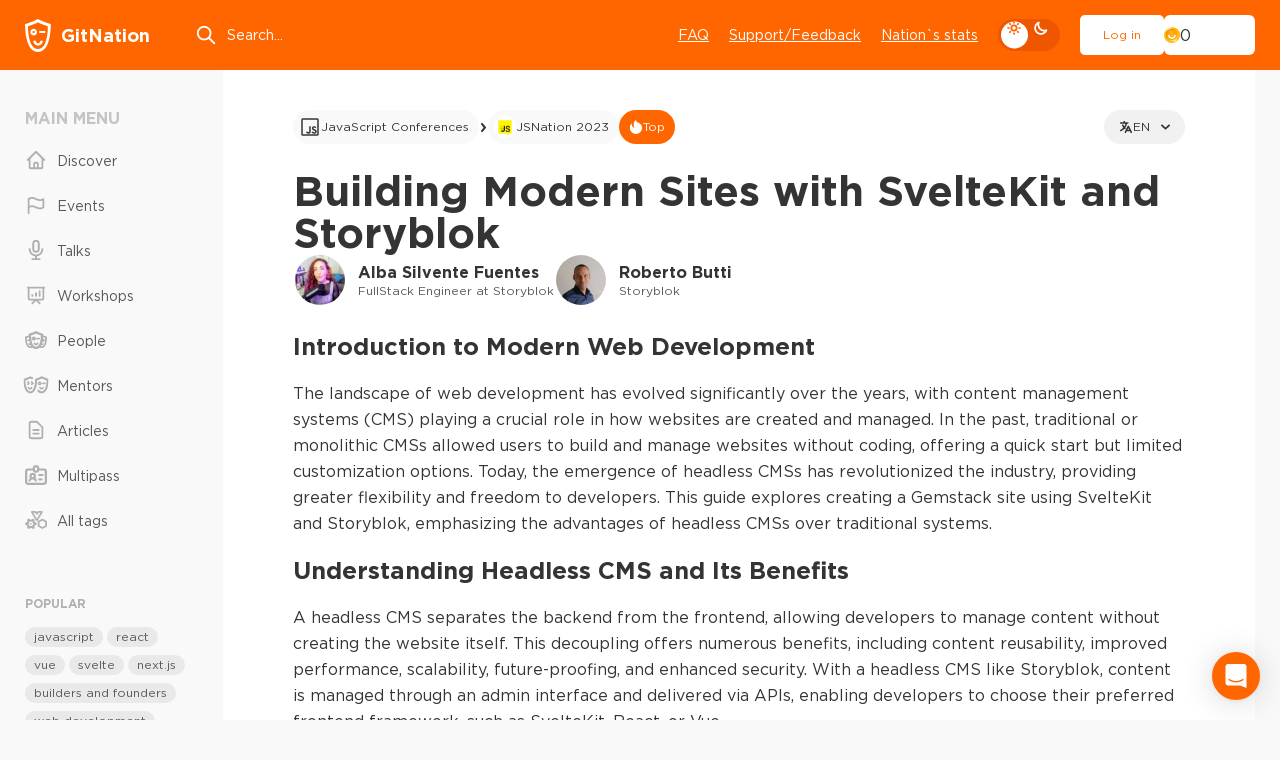

--- FILE ---
content_type: text/html; charset=utf-8
request_url: https://gitnation.com/contents/developing-dynamic-blogs-with-sveltekit-and-storyblok-a-hands-on-workshop
body_size: 135894
content:
<!DOCTYPE html><html lang="en"><head><meta charSet="utf-8" data-next-head=""/><meta name="viewport" content="width=device-width, initial-scale=1" data-next-head=""/><title data-next-head="">Building Modern Sites with SvelteKit and Storyblok</title><meta property="og:title" content="Building Modern Sites with SvelteKit and Storyblok" data-next-head=""/><meta name="description" content="Today&#x27;s workshop focused on creating a website using SvelteKit and Storyblock CMS. It covered topics such as installing SvelteKit and integrating Storyblock, configuring SSL for localhost, connecting Storyblock SDK with a space, retrieving data and setting up preprocess, creating components and styling with Tailwind, compiling components and troubleshooting, creating dynamic pages and adding fields to the schema, working with the image service, and deploying and internationalization. The workshop also touched on advanced topics like multilingual support and emphasized the importance of being familiar with a good CMS and framework for job opportunities." data-next-head=""/><meta property="og:description" content="Today&#x27;s workshop focused on creating a website using SvelteKit and Storyblock CMS. It covered topics such as installing SvelteKit and integrating Storyblock, configuring SSL for localhost, connecting Storyblock SDK with a space, retrieving data and setting up preprocess, creating components and styling with Tailwind, compiling components and troubleshooting, creating dynamic pages and adding fields to the schema, working with the image service, and deploying and internationalization. The workshop also touched on advanced topics like multilingual support and emphasized the importance of being familiar with a good CMS and framework for job opportunities." data-next-head=""/><meta property="og:image" content="https://gn-portal-og-images.vercel.app/developing-dynamic-blogs-with-sveltekit-and-storyblok-a-hands-on-workshop?v3-1732610663789" data-next-head=""/><meta name="twitter:card" content="summary_large_image" data-next-head=""/><meta name="twitter:site" content="@gitnationorg" data-next-head=""/><meta property="og:type" content="website" data-next-head=""/><link rel="canonical" href="https://gitnation.com/contents/developing-dynamic-blogs-with-sveltekit-and-storyblok-a-hands-on-workshop" data-next-head=""/><link rel="alternate" href="https://gitnation.com/contents/developing-dynamic-blogs-with-sveltekit-and-storyblok-a-hands-on-workshop" hrefLang="en" data-next-head=""/><link rel="alternate" href="https://gitnation.com/contents/desarrollando-blogs-dinamicos-con-sveltekit-and-storyblok-una-masterclass-practica/es" hrefLang="es" data-next-head=""/><link rel="alternate" href="https://gitnation.com/contents/developing-dynamic-blogs-with-sveltekit-and-storyblok-a-hands-on-workshop" hrefLang="x-default" data-next-head=""/><link rel="preload" href="/_next/static/media/article-head-bg-not-mask-optimized.42d4b7d2.avif" as="image" data-next-head=""/><meta http-equiv="Content-Type" content="text/html; charset=utf-8"/><meta name="format-detection" content="telephone=no"/><link rel="preload" href="/fonts/subset-GothamPro.woff2" as="font" type="font/woff2" crossorigin="anonymous"/><link rel="preload" href="/fonts/subset-GothamPro-Bold.woff2" as="font" type="font/woff2" crossorigin="anonymous"/><link rel="preconnect" href="https://gitnation.imgix.net" crossorigin="anonymous"/><link rel="dns-prefetch" href="https://gitnation.imgix.net" crossorigin="anonymous"/><link rel="icon" href="/favicon.png"/><meta name="sentry-trace" content="f7bb55a22e6d2eb6f414385bd75b581a-a448301d82ef71c2-1"/><meta name="baggage" content="sentry-environment=production,sentry-release=3029468c53f9d4e81c4b0f1b6c7534d2939dc783,sentry-public_key=5f1f5671236d4e53904492ace8e02e0c,sentry-trace_id=f7bb55a22e6d2eb6f414385bd75b581a,sentry-transaction=GET%20%2Fcontents%2F%5Bslug%5D%2F%5B%5B...lang%5D%5D,sentry-sampled=true,sentry-sample_rand=0.07157721422404739,sentry-sample_rate=0.1"/><script type="application/ld+json" data-next-head="">{"@context":"https://schema.org","@type":"ItemList","itemListElement":[{"@type":"ListItem","position":"1","url":"https://gitnation.com/contents/dont-solve-problems-eliminate-them"},{"@type":"ListItem","position":"2","url":"https://gitnation.com/contents/full-stack-documentation"},{"@type":"ListItem","position":"3","url":"https://gitnation.com/contents/svelte-5-improvements"},{"@type":"ListItem","position":"4","url":"https://gitnation.com/contents/jotai-atoms-are-just-functions"},{"@type":"ListItem","position":"5","url":"https://gitnation.com/contents/fullstack-components"},{"@type":"ListItem","position":"6","url":"https://gitnation.com/contents/debugging-js"},{"@type":"ListItem","position":"7","url":"https://gitnation.com/contents/react-typescript-and-tdd"},{"@type":"ListItem","position":"8","url":"https://gitnation.com/contents/web3-workshop-building-your-first-dapp"},{"@type":"ListItem","position":"9","url":"https://gitnation.com/contents/free-webinar-building-full-stack-apps-with-cursor"},{"@type":"ListItem","position":"10","url":"https://gitnation.com/contents/build-with-sveltekit-and-graphql"},{"@type":"ListItem","position":"11","url":"https://gitnation.com/contents/remix-fundamentals"},{"@type":"ListItem","position":"12","url":"https://gitnation.com/contents/vue3-modern-frontend-app-development"}]}</script><style>.rc-slider {
  position: relative;
  width: 100%;
  height: 14px;
  padding: 5px 0;
  border-radius: 6px;
  touch-action: none;
  box-sizing: border-box;
  -webkit-tap-highlight-color: rgba(0, 0, 0, 0);
}
.rc-slider * {
  box-sizing: border-box;
  -webkit-tap-highlight-color: rgba(0, 0, 0, 0);
}
.rc-slider-rail {
  position: absolute;
  width: 100%;
  height: 4px;
  background-color: #e9e9e9;
  border-radius: 6px;
}
.rc-slider-track {
  position: absolute;
  height: 4px;
  background-color: #abe2fb;
  border-radius: 6px;
}
.rc-slider-handle {
  position: absolute;
  width: 14px;
  height: 14px;
  margin-top: -5px;
  background-color: #fff;
  border: solid 2px #96dbfa;
  border-radius: 50%;
  cursor: pointer;
  cursor: -webkit-grab;
  cursor: grab;
  opacity: 0.8;
  touch-action: pan-x;
}
.rc-slider-handle-dragging.rc-slider-handle-dragging.rc-slider-handle-dragging {
  border-color: #57c5f7;
  box-shadow: 0 0 0 5px #96dbfa;
}
.rc-slider-handle:focus {
  outline: none;
  box-shadow: none;
}
.rc-slider-handle:focus-visible {
  border-color: #2db7f5;
  box-shadow: 0 0 0 3px #96dbfa;
}
.rc-slider-handle-click-focused:focus {
  border-color: #96dbfa;
  box-shadow: unset;
}
.rc-slider-handle:hover {
  border-color: #57c5f7;
}
.rc-slider-handle:active {
  border-color: #57c5f7;
  box-shadow: 0 0 5px #57c5f7;
  cursor: -webkit-grabbing;
  cursor: grabbing;
}
.rc-slider-mark {
  position: absolute;
  top: 18px;
  left: 0;
  width: 100%;
  font-size: 12px;
}
.rc-slider-mark-text {
  position: absolute;
  display: inline-block;
  color: #999;
  text-align: center;
  vertical-align: middle;
  cursor: pointer;
}
.rc-slider-mark-text-active {
  color: #666;
}
.rc-slider-step {
  position: absolute;
  width: 100%;
  height: 4px;
  background: transparent;
  pointer-events: none;
}
.rc-slider-dot {
  position: absolute;
  bottom: -2px;
  width: 8px;
  height: 8px;
  vertical-align: middle;
  background-color: #fff;
  border: 2px solid #e9e9e9;
  border-radius: 50%;
  cursor: pointer;
}
.rc-slider-dot-active {
  border-color: #96dbfa;
}
.rc-slider-dot-reverse {
  margin-right: -4px;
}
.rc-slider-disabled {
  background-color: #e9e9e9;
}
.rc-slider-disabled .rc-slider-track {
  background-color: #ccc;
}
.rc-slider-disabled .rc-slider-handle,
.rc-slider-disabled .rc-slider-dot {
  background-color: #fff;
  border-color: #ccc;
  box-shadow: none;
  cursor: not-allowed;
}
.rc-slider-disabled .rc-slider-mark-text,
.rc-slider-disabled .rc-slider-dot {
  cursor: not-allowed !important;
}
.rc-slider-vertical {
  width: 14px;
  height: 100%;
  padding: 0 5px;
}
.rc-slider-vertical .rc-slider-rail {
  width: 4px;
  height: 100%;
}
.rc-slider-vertical .rc-slider-track {
  bottom: 0;
  left: 5px;
  width: 4px;
}
.rc-slider-vertical .rc-slider-handle {
  margin-top: 0;
  margin-left: -5px;
  touch-action: pan-y;
}
.rc-slider-vertical .rc-slider-mark {
  top: 0;
  left: 18px;
  height: 100%;
}
.rc-slider-vertical .rc-slider-step {
  width: 4px;
  height: 100%;
}
.rc-slider-vertical .rc-slider-dot {
  margin-left: -2px;
}
.rc-slider-tooltip-zoom-down-enter,
.rc-slider-tooltip-zoom-down-appear {
  display: block !important;
  animation-duration: 0.3s;
  animation-fill-mode: both;
  animation-play-state: paused;
}
.rc-slider-tooltip-zoom-down-leave {
  display: block !important;
  animation-duration: 0.3s;
  animation-fill-mode: both;
  animation-play-state: paused;
}
.rc-slider-tooltip-zoom-down-enter.rc-slider-tooltip-zoom-down-enter-active,
.rc-slider-tooltip-zoom-down-appear.rc-slider-tooltip-zoom-down-appear-active {
  animation-name: rcSliderTooltipZoomDownIn;
  animation-play-state: running;
}
.rc-slider-tooltip-zoom-down-leave.rc-slider-tooltip-zoom-down-leave-active {
  animation-name: rcSliderTooltipZoomDownOut;
  animation-play-state: running;
}
.rc-slider-tooltip-zoom-down-enter,
.rc-slider-tooltip-zoom-down-appear {
  transform: scale(0, 0);
  animation-timing-function: cubic-bezier(0.23, 1, 0.32, 1);
}
.rc-slider-tooltip-zoom-down-leave {
  animation-timing-function: cubic-bezier(0.755, 0.05, 0.855, 0.06);
}
@keyframes rcSliderTooltipZoomDownIn {
  0% {
    transform: scale(0, 0);
    transform-origin: 50% 100%;
    opacity: 0;
  }
  100% {
    transform: scale(1, 1);
    transform-origin: 50% 100%;
  }
}
@keyframes rcSliderTooltipZoomDownOut {
  0% {
    transform: scale(1, 1);
    transform-origin: 50% 100%;
  }
  100% {
    transform: scale(0, 0);
    transform-origin: 50% 100%;
    opacity: 0;
  }
}
.rc-slider-tooltip {
  position: absolute;
  top: -9999px;
  left: -9999px;
  visibility: visible;
  box-sizing: border-box;
  -webkit-tap-highlight-color: rgba(0, 0, 0, 0);
}
.rc-slider-tooltip * {
  box-sizing: border-box;
  -webkit-tap-highlight-color: rgba(0, 0, 0, 0);
}
.rc-slider-tooltip-hidden {
  display: none;
}
.rc-slider-tooltip-placement-top {
  padding: 4px 0 8px 0;
}
.rc-slider-tooltip-inner {
  min-width: 24px;
  height: 24px;
  padding: 6px 2px;
  color: #fff;
  font-size: 12px;
  line-height: 1;
  text-align: center;
  text-decoration: none;
  background-color: #6c6c6c;
  border-radius: 6px;
  box-shadow: 0 0 4px #d9d9d9;
}
.rc-slider-tooltip-arrow {
  position: absolute;
  width: 0;
  height: 0;
  border-color: transparent;
  border-style: solid;
}
.rc-slider-tooltip-placement-top .rc-slider-tooltip-arrow {
  bottom: 4px;
  left: 50%;
  margin-left: -4px;
  border-width: 4px 4px 0;
  border-top-color: #6c6c6c;
}
</style><style>@keyframes react-loading-skeleton {
  100% {
    transform: translateX(100%);
  }
}

.react-loading-skeleton {
  --base-color: #ebebeb;
  --highlight-color: #f5f5f5;
  --animation-duration: 1.5s;
  --animation-direction: normal;
  --pseudo-element-display: block; /* Enable animation */

  background-color: var(--base-color);

  width: 100%;
  border-radius: 0.25rem;
  display: inline-flex;
  line-height: 1;

  position: relative;
  user-select: none;
  overflow: hidden;
}

.react-loading-skeleton::after {
  content: ' ';
  display: var(--pseudo-element-display);
  position: absolute;
  top: 0;
  left: 0;
  right: 0;
  height: 100%;
  background-repeat: no-repeat;
  background-image: linear-gradient(
    90deg,
    var(--base-color),
    var(--highlight-color),
    var(--base-color)
  );
  transform: translateX(-100%);

  animation-name: react-loading-skeleton;
  animation-direction: var(--animation-direction);
  animation-duration: var(--animation-duration);
  animation-timing-function: ease-in-out;
  animation-iteration-count: infinite;
}

@media (prefers-reduced-motion) {
  .react-loading-skeleton {
    --pseudo-element-display: none; /* Disable animation */
  }
}
</style><style>@charset "UTF-8";@keyframes ripple-loader{0%{width:100%;height:100%;opacity:1;border-width:2px}20%{border-width:5px}60%{opacity:.8;border-width:7px}80%{opacity:.4}to{width:calc(100% + 26px);height:calc(100% + 26px);opacity:0}}@keyframes ripple2-loader{0%{width:calc(100% + 6px);height:calc(100% + 6px);opacity:0;border-width:2px}20%{opacity:.3}60%{border-width:4px;opacity:.5}90%{opacity:.1}to{width:calc(100% + 30px);height:calc(100% + 30px);opacity:0}}@keyframes swiper-button-right{0%,to{left:0}50%{left:3px}}@keyframes swiper-button-left{0%,to{left:0}50%{left:-3px}}@keyframes progress{0%{width:0}to{width:100%}}@keyframes swipe-down{0%,to{top:0}50%{top:2px}}@keyframes rolling{50%{transform:rotateX(320deg) rotateY(420deg)}}@keyframes moveSlideshow{to{transform:translate(calc(-50% - var(--gap-x)/2))}}:root{--bodyBg:#F9F9F9;--bgWhiteToDark:#fff;--bgWhiteFToDark2:#f1f1f1;--bgWhiteF9ToDark1:#F9F9F9;--bgWhiteF2ToDark2:#f2f2f2;--bgDarkOpacity06:rgba(0,0,0,0.6);--headerBg:#FF6600;--pageMainBg:#fff;--color:#343434;--colorReverse:#fff;--colorLight:#616161;--colorWhite:#fff;--colorBlack:#343434;--colorBlack2CToDark3:#2C2C2C;--colorWhiteToDanger:#fff;--colorWhiteToWhiteD:#fff;--colorWhiteToGray9:#fff;--colorWhiteToGrayC:#fff;--colorWhiteToDark2:#fff;--colorWhiteToDart3:#fff;--colorWhiteF2ToGrayC:#f2f2f2;--colorWhiteF2ToDark3:#f2f2f2;--colorWhiteF2ToDark38:#f2f2f2;--colorWhiteF7ToWhite:#f7f7f7;--colorWhiteF9ToDark2:#f9f9f9;--colorWhiteF9ToDark30:#f9f9f9;--colorGrayCToWhite:#C4C4C4;--colorGrayCToDark7:#C4C4C4;--colorGrayCToDark9:#C4C4C4;--colorGrayE9ToDark30:#E9E9E9;--colorGray5ToGrayC:#585858;--colorGray5ToWhite:#585858;--colorGray9ToGrayC:#969696;--colorGray9ToGray4:#969696;--colorGray9ToGray7:#969696;--colorGray8ToGray9:#808080;--colorGray8ToWhite:#808080;--colorGray7ToGray9:#7B7B7B;--colorGray7ToWhite:#7B7B7B;--colorGrayBToWhite:#b0b0b0;--colorGrayBToGray9:#b0b0b0;--colorGrayBToGray7:#b0b0b0;--colorGrayBToGray5:#b0b0b0;--colorGrayBToGray3:#b0b0b0;--colorGrayE2ToGray3:#E2E2E2;--colorGrayEToGray4:#e5e7eb;--colorGrayEToGray3:#e5e7eb;--colorGrayEToGrayC:#e5e7eb;--colorGrayE9ToGray3:#E9E9E9;--colorGrayE9ToDark:#E9E9E9;--colorDark3ToDark2:#343434;--colorDark1ToDark:#1A1A1A;--colorDark1ToDark2:#1A1A1A;--colorGrayBToDark5:#b0b0b0;--colorAccentDarkToDark1:#ee5600;--colorAccentDarkF7ToDark2:#F75900;--accentColorYellow:#FFC501;--asideMenuLinkColor:#585858;--asideMenuIconColor:#B0B0B0;--asideMenuIconColorHover:#808080;--asideMenuLinkBgHover:rgba(233,233,233, 0.7);--btnDefaultBorderColor:#B0B0B0;--btnDefaultBorderColorHover:rgba(200,200,200, 0.2);--btnLightBgColor:#fff;--btnLightBorderColor:#fff;--btnLightBgHoverColor:#F9F9F9;--btnPrimaryBgColor:#fff;--btnPrimaryBgHoverColor:#f1f1f1;--btnDeleteColor:#f16060;--btnTernaryBgColor:#E9E9E9;--btnTernaryBgHoverColor:#d9d9d9;--inputBg:#fff;--inputBorder:#D1D5DB;--filedsetBorder:#EEE;--selectArrow:url("/img/select-arrow.svg");--dropdownBg:#f1f1f1;--boxBg:#fff;--boxBgGray:#F9F9F9;--paginationShadow:#F9F9F9;--articleBoxBlurBg:rgba(255,255,255,.7);--articleBoxWhiteBlurBg:rgba(#F9F9F9, 0.7);--inviteHeadBgColor:#DCDCDC;--invitePendingHeadBgColor:#FCF3A6;--inviteCancelledHeadBgColor:#FFCCCC;--invitePendingBgColor:#FFFEF2;--inviteCancelledBgColor:#FFF7F7;--socialBg:#fff;--tagBg:#f2f2f2;--tagBgHover:#e2e2e2;--tagBgGray:rgba(0, 0, 0, 0.05);--tagColor:#585858;--asideTagBg:#E9E9E9;--asideTagBgHover:#d9d9d9;--eventHeadBgImg:url("/img/event-page-bg-optimized.png");--eventSmilesBgImg:url("/img/event-big-mask-optimzed.png");--dropdownMenuBgColor:#fff;--dropdownMenuBorderColor:#e5e7eb;--dropdownMenuItemHover:#e9e9e9;--404TextColor:#c3cad1;--404OutlineColor:#d7dde6;--404SymbolColor:#f2f3f9;--ff:"Gotham Pro","fallback for Gotham Pro",sans-serif}[data-theme=dark]{--bodyBg:#161616;--bgWhiteToDark:#161616;--bgWhiteFToDark2:#252525;--bgWhiteF9ToDark1:#161616;--bgWhiteF2ToDark2:#252525;--bgDarkOpacity06:rgba(22,22,22,0.6);--headerBg:#252525;--pageMainBg:#141414;--color:#E1E1E1;--colorReverse:#343434;--colorLight:#c1c1c1;--colorWhite:#E1E1E1;--colorBlack:#343434;--colorBlack2CToDark3:#343434;--colorWhiteToDanger:#FF6600;--colorWhiteToWhiteD:#E1E1E1;--colorWhiteToGray9:#9A9A9A;--colorWhiteToGrayC:#c1c1c1;--colorWhiteToDark2:#252525;--colorWhiteToDart3:#383838;--colorWhiteF2ToGrayC:#C4C4C4;--colorWhiteF2ToDark3:#323232;--colorWhiteF2ToDark38:#383838;--colorWhiteF7ToWhite:#E1E1E1;--colorWhiteF9ToDark2:#252525;--colorWhiteF9ToDark30:#303030;--colorGrayFtoGray7:#7B7B7B;--colorGrayCToWhite:#E1E1E1;--colorGrayCToDark7:#7B7B7B;--colorGrayCToDark9:#9A9A9A;--colorGrayE9ToDark30:#303030;--colorGrayE9ToDark:#0c0c0c;--colorGray5ToGrayC:#c1c1c1;--colorGray5ToWhite:#E1E1E1;--colorGray9ToGrayC:#c1c1c1;--colorGray9ToGray4:#4B4B4B;--colorGray9ToGray7:#7B7B7B;--colorGray8ToGray9:#9A9A9A;--colorGray8ToWhite:#E1E1E1;--colorGray7ToGray9:#9A9A9A;--colorGray7ToWhite:#E1E1E1;--colorGrayBToWhite:#E1E1E1;--colorGrayBToGray9:#9A9A9A;--colorGrayBToGray7:#7B7B7B;--colorGrayBToGray5:#585858;--colorGrayBToGray3:#383838;--colorGrayE2ToGray3:#383838;--colorGrayEToGray4:#4B4B4B;--colorGrayEToGray3:#383838;--colorGrayEToGrayC:#c1c1c1;--colorGrayE9ToGray3:#383838;--colorDark3ToDark2:#000;--colorDark1ToDark:#000;--colorDark1ToDark2:#252525;--colorGrayBToDark5:#5f5f5f;--colorAccentDarkToDark1:#161616;--colorAccentDarkF7ToDark2:#202020;--asideMenuLinkColor:#E1E1E1;--asideMenuIconColor:#9A9A9A;--asideMenuIconColorHover:#E1E1E1;--asideMenuLinkBgHover:#252525;--btnDefaultBorderColor:#383838;--btnDefaultBorderColorHover:rgba(67,67,67, 0.2);--btnLightBgColor:transparent;--btnLightBorderColor:#383838;--btnLightBgHoverColor:#383838;--btnPrimaryBgColor:#141414;--btnPrimaryBgHoverColor:#1c1c1c;--btnDeleteColor:#EF4444;--btnTernaryBgColor:#252525;--btnTernaryBgHoverColor:#4B4B4B;--inputBg:transparent;--inputBorder:#4B4B4B;--filedsetBorder:#383838;--selectArrow:url("/img/select-arrow-white.svg");--dropdownBg:#383838;--boxBg:#252525;--boxBgGray:#252525;--paginationShadow:#161616;--inviteHeadBgColor:#4B4B4B;--invitePendingHeadBgColor:#4e4c38;--inviteCancelledHeadBgColor:#5f4d4d;--invitePendingBgColor:#2b2a20;--inviteCancelledBgColor:#2b2121;--socialBg:#383838;--tagBg:#383838;--tagBgGray:#383838;--tagBgHover:#4B4B4B;--tagColor:#c1c1c1;--asideTagBg:#252525;--asideTagBgHover:#4B4B4B;--eventHeadBgImg:url("/img/event-page-bg-dark-optimized.png");--eventSmilesBgImg:url("/img/event-big-mask-dark-optimized.png");--dropdownMenuBgColor:#383838;--dropdownMenuBorderColor:#383838;--dropdownMenuItemHover:#585858;--404TextColor:#7B7B7B;--404OutlineColor:#4B4B4B;--404SymbolColor:#585858}#cb-container{color-scheme:light}body,table{padding:0;margin:0}body{position:relative;-webkit-font-smoothing:antialiased;color:var(--color);font:400 14px var(--ff);line-height:1.4;background:var(--bodyBg);min-height:100%;font-size-adjust:auto;font-smoothing:antialiased;-moz-osx-font-smoothing:grayscale}blockquote,q{quotes:none}blockquote:after,blockquote:before,q:after,q:before{content:none}table{border-collapse:collapse;border-width:0}html{height:100%;-webkit-text-size-adjust:none;-ms-text-size-adjust:none;box-sizing:border-box;-ms-overflow-style:scrollbar}button,input[type=button],input[type=submit]{cursor:pointer;-webkit-appearance:none;outline:0}input::-ms-clear{display:none}form,td{margin:0;padding:0}a{color:inherit;font-family:inherit;transition:color .2s linear,border-color .2s linear,background-color .2s linear;text-decoration:none;outline:0;-webkit-tap-highlight-color:transparent;color:var(--color)}*,:after,:before{box-sizing:border-box}:active,:focus,a:active,a:focus{outline:0}html.lock,html.lock body{overflow:hidden}@font-face{font-family:"fallback for Gotham Pro";src:local("Arial");size-adjust:113%;ascent-override:92%;line-gap-override:0;font-weight:400}@font-face{font-family:"fallback for Gotham Pro";src:local("Arial Black");size-adjust:94%;ascent-override:110%;line-gap-override:0;font-weight:700}@font-face{font-family:"fallback for Gotham Pro";src:local("Arial Black");size-adjust:96%;ascent-override:110%;font-weight:900}@font-face{font-family:"Gotham Pro";font-display:swap;src:url(/fonts/subset-GothamPro.woff2)format("woff2"),url(/fonts/subset-GothamPro.woff?ver1.0)format("woff");font-style:normal;font-weight:400;unicode-range:U+000-5FF;font-style:normal}@font-face{font-family:"Gotham Pro";font-display:swap;src:url(/fonts/subset-GothamPro-Bold.woff2)format("woff2"),url(/fonts/subset-GothamPro-Bold.woff?ver1.0)format("woff");font-style:normal;font-weight:700;unicode-range:U+000-5FF;font-style:normal}@font-face{font-family:"Gotham Pro";font-display:swap;src:url(/fonts/subset-GothamPro-Black.woff2)format("woff2"),url(/fonts/subset-GothamPro-Black.woff?ver1.0)format("woff");font-style:normal;font-weight:900;unicode-range:U+000-5FF;font-style:normal}.h1,.h2,.h3,.h4,.h5,.h6,h1,h2,h3,h4,h5,h6{margin-top:0;margin-bottom:0;font-weight:700;line-height:1.2}.h1,h1{font-size:48px}.h2,h2{font-size:35px}.h3,h3{font-size:28px}.h4,h4{font-size:25px}.h5,h5{font-size:18px}.h6,h6{font-size:16px}.title3,.title4{font-size:20px;font-weight:700}.title3{font-size:24px}a:hover{text-decoration:underline}p{margin-bottom:16px;margin-top:0}.margin>:last-child,p:last-child{margin-bottom:0}ol,ul{margin:0;list-style:none;padding:0}blockquote{border-left:3px solid var(--colorGray8ToGray9);padding:0 0 0 30px;font-size:20px;color:var(--colorGray8ToGray9);line-height:1.4;font-style:italic;margin:35px 0 35px -33px}button{font-family:var(--ff)}img{display:block;max-width:100%}hr{border:0;width:100%;height:1px;background:var(--colorGrayBToGray5)}.text-left{text-align:left}.text-center{text-align:center!important}.text-right{text-align:right}.nowrap{white-space:nowrap}.ttu{text-transform:uppercase}.card-event__link:hover~.card-event__body .card-event__title,.tdu{text-decoration:underline}.ttl{text-transform:lowercase}.italic{font-style:italic}.size-sm{font-size:12px!important}.size-md{font-size:14px!important}.size-lg{font-size:16px!important}.font-700{font-weight:700}.font-500{font-weight:500}.font-400{font-weight:400}.font-300{font-weight:300}.font-100{font-weight:100}.color{color:var(--color)!important}.color-danger{color:#f60!important}.margin>:first-child{margin-top:0}.cursor{cursor:pointer!important}.link{font-size:14px;font-weight:400;text-decoration:underline}.link:hover{text-decoration:none}.link--danger{color:#f60}.link--sm{font-size:12px}.link--dotted{text-decoration:none;vertical-align:middle;display:inline-flex;line-height:1.2;align-items:center;color:var(--colorGray5ToWhite)}.link--dotted .icon{color:var(--colorGrayBToGray9);top:-1px}.link--dotted span{border-bottom:1px dashed transparent;transition:border-color .1s linear}.link--dotted:focus-visible span,.link--dotted:hover span{border-bottom-color:inherit}.header{width:100%;min-width:320px;text-align:left;flex-shrink:0;background:var(--headerBg);margin-bottom:40px;order:-1}.header__container{height:70px;display:flex;align-items:center}.header__logo,.header__menu,.header__us-navbar{flex:none}.header__search{margin:0 0 0 3.5vw;flex:1;max-width:350px}.header__menu{margin-left:auto}.header__burger{margin-left:5px}.header__d-mode{flex:none;margin:0 20px;display:flex;align-items:center}.logo{display:inline-flex;align-items:center;color:var(--colorWhiteToDanger);font-size:18px;font-weight:700;transition:none}.logo span{margin-left:10px}.logo:hover{text-decoration:none}.search-top{position:relative}.search-top__input{border:0;background:0 0;height:44px;width:100%;color:var(--colorWhite);display:block;padding:0 20px 0 32px;font-family:var(--ff);font-size:14px;line-height:normal}.search-top__input::placeholder{color:var(--colorWhite)}.search-top .icon{position:absolute;top:50%;left:0;color:var(--colorWhite);height:22px;width:22px;margin-top:-11px;fill:none;transition:none}.main-menu{display:flex}.main-menu__item{margin-left:20px}.main-menu__link{font-size:14px;color:var(--colorWhite);text-decoration:underline}.main-menu__link:hover{text-decoration:none}.us-navbar{display:flex;align-items:center;position:relative}.us-navbar__notification{padding:8px;position:relative;border:0;background:0 0;border-radius:50%}.us-navbar__notification .icon{width:22px;height:22px;color:var(--colorWhite);display:block;fill:none}.us-navbar__notification.active:after{content:"";display:block;position:absolute;top:9px;right:5px;z-index:3;width:12px;height:12px;border-radius:50%;background:#fff;border:3px solid #f60}.us-navbar__el{display:flex;align-items:center}.us-navbar__el .btn{height:40px}.header__container .us-navbar:has(.user-block){height:100%}.user-block{display:flex;align-items:center;gap:25px}.user-block__wrap{border:0;background:0 0;padding:0;font-size:0;white-space:nowrap;min-width:1px}.user-block__wrap--flex{flex-grow:1}.user-block__img,.user-block__name{display:inline-block;vertical-align:middle}.user-block__img img{width:32px;height:32px;border-radius:50%}.user-block__name{color:var(--colorWhite);font-size:14px;position:relative;padding-right:19px;margin-left:9px;overflow:hidden;-ms-text-overflow:ellipsis;text-overflow:ellipsis;white-space:nowrap;max-width:150px}.user-block__name .icon{width:16px;height:16px;position:absolute;top:1px;right:0;fill:none}.user-block__dropdown{width:190px}.navbar{position:fixed;top:70px;left:0;right:0;bottom:0;z-index:9999;display:none}.navbar__container{background:var(--bgWhiteToDark);height:100%;z-index:100;max-height:100%;overflow:hidden;overflow-y:auto;padding:25px 15px}.navbar__devider{height:1px;background:var(--bgWhiteFToDark2);margin:20px -15px}.navbar__follow-us{background:var(--bgWhiteFToDark2);margin:20px -15px -25px;padding:30px 15px}.navbar__follow-us .follow-us__title{color:var(--colorGrayBToWhite)}.navbar._open{display:block}.navbar .us-navbar{margin:0 0 20px}.navbar .us-navbar__dropdown{order:1;margin-left:auto}.navbar .us-navbar__btn .icon,.navbar .us-navbar__notification .icon{color:#9ca3af}.navbar .us-navbar__notification{order:1;margin-left:auto;margin-right:-7px}.navbar .us-navbar__notification.active:after{background:#f60;border-color:var(--boxBg)}.navbar .us-navbar__el{margin-left:0;flex:1;min-width:1px}.navbar .user-block{gap:15px}.navbar .user-block__wrap{display:flex;align-items:center}.navbar .user-block__img{flex:none}.navbar .user-block__img img{width:40px;height:40px}.navbar .user-block__name{color:var(--color);padding-right:0;margin-left:13px;min-width:1px;flex:1}.card-event__text br+br,.navbar .user-block__name .icon,.slide-box__text br{display:none}.navbar .aside-block:last-child{margin-bottom:0}.burger{height:44px;width:40px;cursor:pointer;position:relative;display:block;border-radius:8px}.burger__icon,.burger__icon:after,.burger__icon:before{position:absolute;background-color:var(--colorWhiteToWhiteD)}.burger__icon{height:2px;width:22px;top:50%;left:50%;border-radius:25px;transform:translate(-50%,-50%) rotate(0)}.burger__icon:after,.burger__icon:before{content:"";height:inherit;margin:auto;width:100%}.burger__icon:before{top:-8px;left:0;transform-origin:left}.burger__icon:after{bottom:-8px;right:0;transform-origin:right}.burger._active .burger__icon{transform:translate(-50%,-50%) rotate(135deg)}.burger._active .burger__icon:before{top:0;width:50%;transform:translateX(100%) rotate(-90deg)}.burger._active .burger__icon:after{bottom:0;width:50%;transform:translateX(-100%) rotate(-90deg)}.main-wrapper{padding:0;min-width:320px;position:relative;overflow:clip;opacity:1;display:flex;flex-direction:column}.main-wrapper__alert{margin-top:-40px;margin-bottom:40px;order:-1}.main{width:100%;min-width:320px;text-align:left}.container{min-width:320px;max-width:1686px;position:relative}.wrap{display:grid;gap:30px;grid-template-columns:168px 1fr}.wrap:has(.wrap__content--reserved){grid-template-columns:168px 1fr 178px}.wrap:has(.box-modal-wrapper),.wrap:has(.error-main){display:block}.wrap__aside{order:1}.wrap__aside--right{order:3}.wrap__content{order:2;min-width:1px;grid-column:2/3}.wrap__content--experimental-layout-batch-3 .article-main__body{max-width:initial}.wrap__content--experimental-layout-batch-3 .s-transcription__head{font-size:18px!important}.wrap__follow-us{margin-bottom:30px}.wrap__search{margin-bottom:clamp(30px,2.5vw,55px)}.aside-link{margin-bottom:7px;font-size:12px;color:var(--colorGrayBToWhite);display:inline-block;vertical-align:middle;line-height:1.2;border-bottom:1px solid;text-decoration:none;align-self:center}.aside-link:hover{text-decoration:none;border-color:transparent}.aside-block{margin-bottom:57px}.aside-block__head{display:flex;align-items:center;flex-wrap:wrap;justify-content:space-between;margin-bottom:10px}.aside-block__head .aside-title{margin-bottom:10px;margin-right:10px}.aside-block__item{margin-bottom:30px}.aside-block__item:last-child{margin-bottom:0}.aside-block .tags-menu+.tags-list{margin-top:32px}.aside-block .tag{background:var(--asideTagBg)}.aside-block .tag:hover{background:var(--asideTagBgHover)}.aside-head{display:flex;align-items:baseline;flex-wrap:wrap}.aside-head__dropdown{margin-left:auto;margin-bottom:15px;padding-left:20px}.aside-head .aside-title{margin-right:20px}.aside-head .aside-link{margin-bottom:15px}.aside-head .form-select{max-width:204px}.aside-head .form-select__drop{width:max-content;max-width:240px}.aside-subtitle,.aside-title{font-size:16px;font-weight:700;color:var(--colorGrayCToWhite);text-transform:uppercase;line-height:16px;margin-bottom:15px}.aside-subtitle{font-size:12px;color:var(--colorGrayBToWhite);line-height:12px;margin-bottom:13px}.aside-menu,.mobile-menu{margin-left:-8px;margin-right:-8px}.aside-menu__item,.mobile-menu__item{margin-bottom:5px}.aside-menu__item:last-child,.mobile-menu__item:last-child{margin-bottom:0}.aside-menu__link,.mobile-menu__link{position:relative;display:block;padding:9px 8px;display:flex;align-items:center;color:var(--asideMenuLinkColor);border-radius:6px;font-size:14px}.aside-menu__link .icon,.mobile-menu__link .icon{font-size:22px;color:var(--asideMenuIconColor);top:-1px;margin-right:10px;fill:none}.aside-menu__link .icon-upcoming,.mobile-menu__link .icon-upcoming{transform:scale(.85)}.aside-menu__link .icon-mentors,.mobile-menu__link .icon-mentors{fill:currentColor;transform:scale(1.14)}.aside-menu__link .kbd,.mobile-menu__link .kbd{background:#f60}.aside-menu__link:hover,.mobile-menu__link:hover{text-decoration:none}.aside-menu__link.active .icon,.aside-menu__link:hover .icon,.mobile-menu__link.active .icon,.mobile-menu__link:hover .icon{color:var(--asideMenuIconColorHover)}.aside-menu__link.active,.aside-menu__link:hover,.mobile-menu__link.active,.mobile-menu__link:hover{background:var(--asideMenuLinkBgHover);color:var(--color)}.aside-menu__text,.mobile-menu__text{flex:1}.tags-menu{margin-left:-8px;margin-right:-8px}.tags-menu__link{position:relative;display:block;padding:6px 8px;display:flex;align-items:center;color:#585858;border-radius:6px;font-size:14px}.tags-menu__link:hover{text-decoration:none}.tags-menu__link.active .icon,.tags-menu__link:hover .icon{color:gray}.tags-menu__link.active,.tags-menu__link:hover{background:rgba(233,233,233,.7);color:#343434}.tags-menu__text{flex:1}.tags-menu .kbd{margin-left:10px}.aside-filter__block{padding-top:10px;padding-bottom:26px;border-bottom:1px solid var(--colorGrayEToGray4);margin-bottom:16px}.aside-filter__block .checkbox,.aside-filter__block .radio{font-size:14px;display:block}.aside-filter__block .tags-list .add-button{display:inline-block;vertical-align:middle;margin-right:4px}.aside-filter__block .add-button .icon{font-size:24px}.aside-filter__title{font-size:14px;font-weight:400;color:var(--colorGray5ToWhite);margin-bottom:15px}.aside-filter__field{margin-bottom:15px}.aside-filter__collapse{transition:height .2s linear}.aside-filter__content{padding:0 25px}.cm-wrap{width:100%;display:flex;align-items:center;color:#343434}.cm-wrap__img{flex:none;margin-right:13px}.cm-wrap__img img{width:36px}.cm-wrap__info{flex:1;min-width:1px}.cm-wrap__title{font-size:12px;line-height:1.3;display:block}.cm-wrap__text{font-size:8px;display:block;margin-top:3px}.multipass-box{background-color:var(--colorGrayE9ToDark);border-radius:12px;padding:24px;display:block}.multipass-box__img{margin-bottom:24px}.multipass-box__img svg{max-height:100%;max-width:100%;margin-left:auto;margin-right:auto}.multipass-box__title{font-size:16px;font-weight:700;text-transform:uppercase;line-height:1.1}.multipass-box__text{font-size:12px;font-weight:400;text-transform:capitalize;margin-top:12px;margin-bottom:0;line-height:1.5}.multipass-box .btn{color:var(--color);margin-top:20px}.multipass-box .btn:hover{color:var(--color)}.multipass-box--small{padding:16px 12px}.multipass-box--small .multipass-box__img{height:64px;margin-bottom:16px}.multipass-box--small .multipass-box__title{font-size:14px;letter-spacing:.02em;text-transform:none;text-align:center;text-decoration:underline}.card-event{text-align:center;background:var(--boxBg);margin-bottom:30px;position:relative;display:flex;flex-direction:column;width:100%}.card-event__link{position:absolute;top:0;left:0;right:0;bottom:0}.card-event__body{padding:30px 12px;flex:1;display:flex;flex-direction:column}.card-event__img{position:relative;pointer-events:none;width:70px;height:70px;margin-left:auto;margin-right:auto;margin-bottom:19px}.card-event__img img{width:100%;height:100%;object-fit:cover;border-radius:50%}.card-event__title{font-size:18px;font-weight:700;line-height:20px;text-transform:capitalize;margin-bottom:4px}.card-event__date,.card-event__text{font-size:14px;color:var(--colorGray5ToGrayC)}.card-event__text{font-size:12px;line-height:1.6;overflow:hidden;-ms-text-overflow:ellipsis;text-overflow:ellipsis;display:-webkit-box;-webkit-line-clamp:3;-webkit-box-orient:vertical;text-align:left;margin-top:auto;padding-top:20px}.card-event__foot{padding:0 12px 20px;flex:none}.card-event__foot-txt{font-size:14px}.card-event__foot-txt+.btn{margin-top:20px}.card-event__foot-txt .txt-icon{margin-bottom:5px}.card-event__foot .btn{min-width:110px;padding-left:10px;padding-right:10px}.card-event__det-item{width:100%;font-size:18px;font-weight:700;line-height:1.2;margin:3px 0}.card-event__access{color:#f60;font-size:12px;display:inline-block;margin-top:17px}.card-event__access .icon{fill:currentColor;color:#f60;width:17px;height:16px;margin-right:2px;vertical-align:middle;top:-2px}.card-event__status{position:absolute;bottom:0;left:50%;transform:translate(-50%,5px);color:#fff;border-radius:18px;white-space:nowrap;background:#f60;padding:3px 10px;font-size:10px;line-height:1.2}.card-event__status--success{background:#36d000}.card-event__status--pending{background:#fffc00;color:#343434}.card-event__status--canceled{background:#fd3d3d}.card-event__status--price-increase{background:#000}.card-event--active .card-event__foot{background:#f60!important}.card-event--active .card-event__foot .btn--default{border-color:#fff;color:#fff}.card-event--discount .card-event__img,.card-event--promoted .card-event__img{z-index:1;--_aminationColor:var(--colorGrayBToDark5)}.card-event--discount .card-event__img:after,.card-event--promoted .card-event__img:after{content:"";position:absolute;left:50%;top:50%;width:100%;z-index:-1;height:100%;transform:translate(-50%,-50%);border:3px solid var(--_aminationColor);border-radius:50%;opacity:1;animation:ripple-loader 1.6s ease-out infinite}.card-event--discount .card-event__img:before,.card-event--promoted .card-event__img:before{content:"";position:absolute;left:50%;top:50%;width:calc(100% + 6px);height:calc(100% + 6px);z-index:-1;transform:translate(-50%,-50%);border:2px solid var(--_aminationColor);border-radius:50%;opacity:0;animation:ripple2-loader 1.6s ease-out infinite}.card-event--discount .card-event__img{--_aminationColor:#FF6600}.events-list--large .card-event{height:100%;min-height:440px;display:flex;flex-direction:column;margin-bottom:0}.events-list--large .card-event__body{padding:50px 30px 30px;background:var(--boxBgGray)}.events-list--large .card-event__img{width:114px;height:114px;margin-bottom:25px}.events-list--large .card-event__title{font-size:28px;line-height:1.1;margin-bottom:7px}.events-list--large .card-event__date{font-size:16px;color:var(--color)}.events-list--large .card-event__foot{padding:0 30px 40px}.events-list--large .card-event__foot .btn,.events-list--large .card-event__foot .link{position:relative;z-index:3}.events-list--large .card-event__foot .btn{height:48px;min-width:155px}.events-list--large .card-event__price{font-size:50px;line-height:1;color:var(--colorGray5ToGrayC);text-decoration:line-through}.events-list--large .article-box{margin-bottom:0!important}.events-list--smiles-bg .card-event{background-image:var(--eventSmilesBgImg);background-position:center;background-repeat:no-repeat;background-size:cover}.events-list--smiles-bg .card-event__body{background:0 0}.events-list--smiles-bg .btn--default{background:var(--colorWhiteToDark2)}.events-list--bg .card-event__body,.events-list--bg .card-event__foot{background:var(--boxBgGray)}.events-list--horizontal{display:grid;grid-template-columns:repeat(auto-fill,minmax(310px,1fr));gap:30px}.events-list--horizontal .card-event{min-height:auto}.events-list--small{display:flex;flex-wrap:wrap;margin-left:-10px;margin-right:-10px}.events-list--small .card-event{width:146px;padding-left:10px;padding-right:10px;background:0 0}.events-list--small .card-event__body{padding:0}.events-list--small .card-event__img{width:60px;height:60px;margin-bottom:15px}.events-list--small .card-event__title{font-size:14px}.events-list--small .card-event__date{font-size:11px}.events-list--grid{display:flex;flex-wrap:wrap;gap:10px}.events-list--grid .card-event{width:calc(33.33% - 7px);border-radius:10px;margin-bottom:0;min-width:130px}.events-list--grid .card-event__img{width:100px;height:100px;margin-bottom:25px}.events-list--grid .card-event__title{font-size:14px}.events-list--grid .card-event__date{font-size:12px}.events-list--h100.content-swiper .swiper-slide{display:flex;flex-direction:column}.events-list--h100.content-swiper .activities-panel{flex:none}.events-list--h100.content-swiper .card-event{flex:1;min-height:400px}.events-swiper{position:relative;margin-bottom:40px}.events-swiper .swiper-slide{width:154px!important;height:auto!important;padding-right:10px}.events-swiper .swiper-slide:last-child{padding-right:0}.events-swiper .multipass-box{height:100%}.events-swiper .card-event{margin:0;height:100%}.events-swiper .card-event__body{padding:15px 10px}.events-swiper .card-event__img{width:60px;height:60px}.events-swiper .card-event__title{font-size:13px;line-height:1.05}.events-swiper .card-event__date{font-size:11px}.events-swiper:hover .swiper-button-next,.events-swiper:hover .swiper-button-prev{opacity:1}.w-main__top{margin-bottom:40px}.w-main__top .events-swiper{margin-bottom:0}.w-main__about{margin-bottom:22px;text-align:center}.w-main__home-grid{display:grid;grid-auto-flow:row;grid-template-columns:100%;grid-template-rows:auto;min-width:1px}.w-main__home-grid .w-main__top{grid-row:5}.w-main__home-grid .aside-block{grid-row:6;margin-bottom:49px}.w-main__home-grid>:last-child{margin-bottom:0}.w-main .top-ideas{grid-row:7}.w-main .landings{grid-row:9}.w-main .deep-dives{grid-row:5}.w-section{margin-bottom:49px}.search-wrap{max-width:88%;margin-left:auto;margin-right:auto}.search-wrap--modal{margin:15px 0 0;width:50%}.search-wrap--modal .search-wrap__input{height:40px}.search-wrap__controle{position:relative}.search-wrap__controle .icon-zoom{position:absolute;top:50%;left:18px;margin-top:-11px;fill:none;width:22px;height:22px;transition:none;color:var(--colorGrayBToGray7)}.search-wrap__input{width:100%;height:50px;padding:0 20px 0 50px;border-radius:100px;border:1px solid var(--inputBorder);background:var(--inputBg);color:var(--color);font:400 14px var(--ff)}.search-wrap__input::placeholder{color:var(--color)}.search-wrap__tools{margin-top:20px;display:flex;flex-wrap:wrap;justify-content:center;gap:10px}.search-wrap--sm{margin-left:0;max-width:592px;width:100%}.search-wrap--sm .search-wrap__input{height:40px;border-color:transparent;padding-left:42px}.search-wrap--sm .search-wrap__controle .icon-zoom{left:12px}.slide-box,.upcoming-events{display:block}.upcoming-events .card-multipass{margin-bottom:0}.upcoming-events .card-multipass__head{padding:12px;height:88px;margin-bottom:10px;box-shadow:2px 2px 12px rgba(255,252,0,.4)}.upcoming-events .card-multipass__title{font-size:13px;font-weight:400;text-decoration:underline}.upcoming-events .cm-wrap__img{margin-right:10px}.upcoming-events .cm-wrap__img img{width:30px}.upcoming-events .cm-wrap__title{font-size:10px;line-height:1.1}.slide-box{height:100%;padding:25px 29px;background:var(--boxBg)}.slide-box:hover{text-decoration:none}.slide-box:hover .slide-box__title{text-decoration:underline}.slide-box__title{font-size:20px;font-weight:700;line-height:1.2;text-transform:capitalize}.slide-box__text{font-size:14px;font-weight:400;line-height:1.5;color:var(--colorGray5ToGrayC);overflow:hidden;-ms-text-overflow:ellipsis;text-overflow:ellipsis;display:-webkit-box;-webkit-line-clamp:5;-webkit-box-orient:vertical}.slide-box-content{position:relative;flex-grow:1;overflow:hidden;padding-top:16px}.slide-box--has-image .slide-box__text{position:absolute;top:16px;left:0;right:0;opacity:0;transform:translate(0,10px);transition:opacity .2s linear,transform .2s linear;transition-delay:.2s;pointer-events:none;z-index:2}.slide-box--has-image .slide-box__image{transition:opacity .2s linear;transition-delay:.2s;z-index:1;max-height:150px;min-height:115px}.slide-box--has-image .slide-box__image img{object-fit:cover}.advanced-topics-swiper,.based-interests-swiper,.content-swiper,.popular-today-swiper,.react-summit-swiper{position:relative}.advanced-topics-swiper .swiper-slide,.based-interests-swiper .swiper-slide,.content-swiper .swiper-slide,.popular-today-swiper .swiper-slide,.react-summit-swiper .swiper-slide{width:auto!important;max-width:90%;padding-right:30px;height:auto!important}.advanced-topics-swiper .swiper-slide:last-child,.based-interests-swiper .swiper-slide:last-child,.content-swiper .swiper-slide:last-child,.popular-today-swiper .swiper-slide:last-child,.react-summit-swiper .swiper-slide:last-child{padding-right:0}.advanced-topics-swiper .slide-box,.based-interests-swiper .slide-box,.content-swiper .slide-box,.popular-today-swiper .slide-box,.react-summit-swiper .slide-box{width:358px;max-width:100%}.advanced-topics-swiper .article-box,.based-interests-swiper .article-box,.content-swiper .article-box,.popular-today-swiper .article-box,.react-summit-swiper .article-box{width:358px;margin-bottom:0;max-width:100%}.advanced-topics-swiper .card-event,.based-interests-swiper .card-event,.content-swiper .card-event,.popular-today-swiper .card-event,.react-summit-swiper .card-event{width:358px;margin-bottom:0;max-width:100%;height:auto!important}.advanced-topics-swiper .activities-panel,.based-interests-swiper .activities-panel,.content-swiper .activities-panel,.popular-today-swiper .activities-panel,.react-summit-swiper .activities-panel{width:358px;max-width:100%}.advanced-topics-swiper .deep-dive-card,.based-interests-swiper .deep-dive-card,.content-swiper .deep-dive-card,.popular-today-swiper .deep-dive-card,.react-summit-swiper .deep-dive-card{width:552px;max-width:100%}.switch-theme{background:var(--bgWhiteF2ToDark2);border-radius:100px;width:74px;display:flex;border:0;padding:3px;gap:4px;flex:none;position:relative}.switch-theme span{width:calc(50% - 2px);aspect-ratio:1/1;display:flex;align-items:center;justify-content:center;border-radius:50%}.switch-theme span .icon{font-size:16px;color:var(--colorGrayBToGray9)}.switch-theme span:first-child .icon{color:var(--colorGray5ToWhite)}.switch-theme:before{content:"";position:absolute;left:3px;top:50%;transform:translate(0,-50%);width:calc(50% - 2px - 3px);aspect-ratio:1/1;border-radius:50%;background:var(--colorWhiteToDart3)}.switch-theme--sm{width:62px;height:32px;padding:2px}.switch-theme--sm span .icon{font-size:14px}.switch-theme--sm:before{height:27px;width:27px}.switch-theme--accent{background:var(--colorAccentDarkToDark1)}.switch-theme--accent span .icon{color:#fff}.switch-theme--accent span:first-child .icon{color:#f60}[data-theme=dark] .switch-theme:before{left:calc(50% + 1px)}[data-theme=dark] .switch-theme span:first-child .icon{color:var(--colorGrayBToGray9)}[data-theme=dark] .switch-theme span:last-child .icon{color:var(--colorGray5ToWhite)}.button-reset{background-color:transparent;border:0;padding:0;font:inherit;color:inherit;cursor:pointer}.swiper-button-next,.swiper-button-prev{display:flex;align-items:center;justify-content:center;border-radius:50%;height:46px;width:46px;background:var(--colorWhiteToWhiteD);box-shadow:0 0 20px 4px rgba(0,0,0,.1);z-index:3;position:absolute;top:50%;margin-top:-23px;cursor:pointer;transition:opacity .2s linear;opacity:0}.swiper-button-next .icon,.swiper-button-prev .icon{font-size:18px;color:#343434}.swiper-button-next:hover,.swiper-button-prev:hover{box-shadow:0 0 10px 2px rgba(0,0,0,.1)}.swiper-button-prev{left:10px}.swiper-button-prev:hover .icon{animation:swiper-button-left .4s ease-out;left:0}.swiper-button-next{right:10px}.swiper-button-next:hover .icon{animation:swiper-button-right .4s ease-out;left:0}.swiper-button-disabled{display:none}.swiper-pagination{position:static!important;justify-content:center;display:flex;gap:8px;margin-top:32px}.swiper-pagination-bullet{border-radius:100px!important;background:var(--colorGrayCToDark7)!important;opacity:1!important;width:8px!important;height:8px!important;transition:width .3s linear,background .15s linear}.swiper-pagination-bullet-active{width:26px!important;background:var(--color)!important}.pagination__button{position:relative}.pagination__button:before{content:"";position:absolute;z-index:4;bottom:100%;left:0;width:100%;height:65px;pointer-events:none;background:linear-gradient(0deg,var(--paginationShadow) 28.3%,rgba(248,248,248,0) 100%)}.pagination__wrap{display:flex;align-items:center;margin-top:50px;justify-content:center;gap:20px 0}.pagination__group,.pagination__list{display:flex;align-items:center;justify-content:center;gap:20px}.pagination__list+.pagination__group{margin-right:-174px;margin-left:40px}.pagination__group{gap:10px}.pagination__group-input.form-input{width:54px;text-align:center}.pagination__group-input.form-input::-webkit-inner-spin-button,.pagination__group-input.form-input::-webkit-outer-spin-button{-webkit-appearance:none}.pagination__group-btn.btn{width:70px;padding-left:10px;padding-right:10px}._tab__item{display:none}._tab__item._active{display:block}.tab-block__wrap{display:flex;flex-wrap:wrap;gap:20px;align-items:center}.tab-block__nav{display:flex;flex:1;border-bottom:2px solid var(--colorGrayBToGray3)}.tab-block__navitem{height:44px!important;display:flex;align-items:center;padding:0 28px;position:relative;cursor:pointer;width:auto!important}.tab-block__navitem:after{content:"";display:block;position:absolute;left:0;right:0;bottom:-2px;height:2px}.tab-block__navitem._active .icon,.tab-block__navitem._active .tab-block__navtitle,.tab-block__navitem:hover .icon,.tab-block__navitem:hover .tab-block__navtitle{color:#f60}.tab-block__navitem._active{font-weight:700}.tab-block__navitem._active .kbd,.tab-block__navitem._active:after{background:#f60}.tab-block__navitem .icon{fill:none;font-size:22px;color:var(--colorGrayBToGray9);display:block;margin-right:8px}.tab-block__navitem .icon-certificate{font-size:18px;top:-1px}.tab-block__navitem .icon-user{font-size:20px}.tab-block__navitem .kbd{margin-left:8px;padding:0 3px;display:inline-block;vertical-align:middle}.tab-block__navtitle{color:var(--colorGray5ToWhite);font-size:14px;transition:color .2s linear;white-space:nowrap;line-height:14px}.tab-block__navtitle:before{content:attr(data-title);display:block;font-weight:700;font-size:inherit;height:0;pointer-events:none;opacity:0}.tab-block__item{padding-top:40px;padding-bottom:40px}.tab-block__descr{margin-top:-20px;margin-bottom:30px;font-size:14px;font-weight:500;color:var(--colorGray5ToGrayC);max-width:690px}.tab-block .form-select{flex:none;max-width:204px}.tab-block .form-select__drop{width:max-content;max-width:600px}._ac__navitem._active{color:red}._ac__item{display:none}._ac__item._active{display:block}.fq-spoller{display:flex;flex-direction:column;gap:3px;max-width:958px}.fq-spoller__item{font-size:0;margin-left:-15px;padding:9px 15px;border-radius:6px}.fq-spoller__item._active{margin-bottom:8px;background:var(--boxBg)}.fq-spoller__item._active .fq-spoller__head{font-weight:700}.fq-spoller__item._active .fq-spoller__body{display:block;max-width:100%}.fq-spoller__head{color:var(--color);font-size:14px;display:inline-block;border:0;padding:3px 0;position:relative;text-align:left;background:0 0}.fq-spoller__head:focus-visible,.fq-spoller__head:focus-visible .fq-spoller__arrow .icon,.fq-spoller__head:hover,.fq-spoller__head:hover .fq-spoller__arrow .icon{color:#f60}.fq-spoller__arrow{display:inline;white-space:nowrap;position:relative;top:-1px}.fq-spoller__arrow .icon{fill:none;transition:none;font-size:12px;color:var(--colorGrayBToGray9)}.fq-spoller__body{display:none;color:var(--color);font-size:14px;padding:5px 0 0}.fq-spoller--outline{gap:0}.fq-spoller--outline .fq-spoller__item{border-bottom:1px solid var(--colorGrayEToGray4);margin-left:0;padding:0;border-radius:0}.fq-spoller--outline .fq-spoller__item:last-child{border-bottom:none}.fq-spoller--outline .fq-spoller__item._active{padding:0;margin-bottom:0;background:0 0}.fq-spoller--outline .fq-spoller__item._active .fq-spoller__arrow:after{content:"–"}.fq-spoller--outline .fq-spoller__head{display:block;width:100%;font-size:16px;padding:14px 50px 14px 0}.fq-spoller--outline .fq-spoller__head:focus-visible .fq-spoller__arrow:after,.fq-spoller--outline .fq-spoller__head:hover .fq-spoller__arrow:after{background:#f60;color:#fff}.fq-spoller--outline .fq-spoller__arrow{position:absolute;top:50%;right:0;margin-top:-14px;cursor:pointer;border-radius:50%;font-size:0;font-weight:400}.fq-spoller--outline .fq-spoller__arrow .icon{display:none}.fq-spoller--outline .fq-spoller__arrow:after{content:"+";font-size:20px;width:28px;height:28px;display:flex;align-items:center;justify-content:center;text-align:center;color:var(--color);border-radius:50%;transition:all .2s linear}.fq-spoller--outline .fq-spoller__title{color:var(--color);font-size:16px}.fq-spoller--outline .fq-spoller__body{padding-bottom:14px;padding-top:5px;padding-right:50px;line-height:1.6;display:none;color:var(--color)}.fq-spoller--outline .fq-spoller__body._active,.tags-list--with-icon .tag:hover:after{display:block}.fq-spoller--under .fq-spoller__item{margin-left:0;padding-left:25px}.fq-spoller--under .fq-spoller__item._active{background:0 0}._drop-list .ab-author:hover .ab-author__name,.fq-spoller--under .fq-spoller__item._active .fq-spoller__head{text-decoration:none}.fq-spoller--under .fq-spoller__head{font-size:16px;line-height:1.5}.fq-spoller--under .fq-spoller__head span:not(.fq-spoller__arrow){border-bottom:1px solid var(--colorGrayBToGray7)}.fq-spoller--under .fq-spoller__head:focus-visible,.fq-spoller--under .fq-spoller__head:focus-visible .fq-spoller__arrow .icon,.fq-spoller--under .fq-spoller__head:hover,.fq-spoller--under .fq-spoller__head:hover .fq-spoller__arrow .icon{color:inherit}.fq-spoller--under .fq-spoller__head:focus-visible span:not(.fq-spoller__arrow),.fq-spoller--under .fq-spoller__head:hover span:not(.fq-spoller__arrow){border-color:inherit}.fq-spoller--under .fq-spoller__arrow{position:absolute;left:-25px;top:2px;text-indent:-5px}.fq-spoller--under .fq-spoller__arrow .icon{font-size:18px}.breadcrumbs{white-space:nowrap;display:flex;gap:4px;align-items:center}.breadcrumbs__item{white-space:nowrap;flex:none}.breadcrumbs__item:nth-child(3){min-width:1px;flex:0 1 auto}.breadcrumbs__separator{font-size:9px;color:var(--color)}.breadcrumbs__link{display:flex;align-items:center;gap:5px;border-radius:30px;background:var(--boxBgGray);text-decoration:none;height:34px;padding:4px 10px;font-size:12px;color:var(--color);line-height:1.2;text-transform:capitalize}.breadcrumbs__link:hover{text-decoration:none;background:var(--colorGrayEToGray4)}.breadcrumbs__text{flex:1;min-width:1px;overflow:hidden;-ms-text-overflow:ellipsis;text-overflow:ellipsis;white-space:nowrap}.breadcrumbs__img{width:22px;height:22px;flex:none;display:flex;justify-content:center;align-items:center;font-size:22px;margin-left:-4px}.breadcrumbs__img img{width:100%;height:100%;border-radius:50%;object-fit:cover}._drop-wrapper{position:relative}._drop-block{position:absolute;top:100%;left:0;min-width:100%;margin-top:10px;z-index:12;background:var(--boxBg);border-radius:6px;border:1px solid var(--dropdownMenuBorderColor);padding:5px 0;box-shadow:0 4px 10px 0 rgba(0,0,0,.2);transform:scale(.5);visibility:hidden;transform-origin:top left;opacity:0;transition:all .1s linear}._drop-block._show{visibility:visible;opacity:1;transform:scale(1)}._drop-block.right{left:auto;right:0;transform-origin:top right}._drop-list{padding:0 5px}._drop-list__item.is-active,._drop-list__item:hover{background:var(--dropdownBg);border-radius:6px}._drop-list .ab-author{margin:0;display:flex;padding:10px}.drop-menu__title{text-align:center;font-weight:600;padding:2px 15px 5px;border-bottom:1px solid var(--dropdownMenuBorderColor);margin-bottom:5px}.drop-menu__button{border:0;display:block;width:100%;text-align:left;background:0 0;font-family:inherit}.drop-menu a.is-active,.drop-menu a:hover,.drop-menu__button.is-active,.drop-menu__button:hover{text-decoration:none;background:var(--dropdownBg)}.drop-menu li.is-active a,.drop-menu li.is-active button{background:var(--dropdownBg)}.drop-menu a,.drop-menu span{display:block;font-size:12px;color:var(--colorGray5ToGrayC)}.drop-menu a,.drop-menu__button{padding:8px 15px;font-size:14px;color:var(--color)}.status{border:3px solid var(--boxBg);width:12px;height:12px;background:#d2d2d2;border-radius:50%;position:absolute;z-index:2}.status--online{background:#36d000}.status--md{width:15px;height:15px}.status--lg{width:23px;height:23px;border-width:5px}.kbd{min-width:18px;height:18px;background:var(--colorGrayBToGray5);border-radius:18px;text-align:center;line-height:18px;color:var(--colorWhiteToWhiteD);display:block;font-size:10px;font-weight:700;padding:0 5px;flex:none}.kbd--danger{background:#f60;color:#fff}.tags-list{margin-right:-4px;font-size:0}.tag,.tags-list .pi-details__label,.tags-list__title{line-height:20px}.tags-list .add-button{margin-right:12px;display:block}.tags-list--with-icon .tag:after{content:"";position:absolute;top:0;right:0;background-image:url(/img/sprite/circle-minus.svg);background-repeat:no-repeat;background-position:center;background-size:14px 14px;background-color:inherit;width:18px;height:100%;display:none}.tags-list--coloration .tag{color:#000}.tags-list--coloration .tag:before{content:"";display:block;position:absolute;top:0;left:0;right:0;bottom:0;border-radius:inherit;pointer-events:none;background:rgba(0,0,0,.1);opacity:0;transition:all .2s linear}.tags-list--coloration .tag:hover:before{opacity:1}.range input,.tags-list--lg .tag{line-height:26px;padding:0 12px;font-size:14px}.tag{display:inline-block;border-radius:20px;background:var(--tagBg);padding:0 9px;text-transform:lowercase;font-size:12px;color:var(--tagColor);margin:4px 4px 4px 0;position:relative;max-width:100%;min-width:1px;overflow:hidden;-ms-text-overflow:ellipsis;text-overflow:ellipsis;white-space:nowrap}.tag.active,.tag:hover{text-decoration:none;background:var(--tagBgHover)}.tag,.tag .tb-join{vertical-align:middle}.tag .tb-join{width:12px;height:12px;margin-right:-3px;margin-left:3px;display:inline-flex;align-items:center;justify-content:center}.add-button,.tag .kbd{display:inline-block;vertical-align:middle}.tag .kbd{min-width:16px;height:16px;font-size:9px;line-height:16px;margin-right:-6px;margin-left:3px}.tag .icon-plus{font-size:10px}.tag .icon-check-circle{font-size:12px}.add-button{border:0;padding:0;border-radius:50%;font-size:0;background-color:transparent}.add-button .icon{fill:none;color:#b0b0b0;font-size:30px}.add-button:hover .icon{color:#f60}.time{color:var(--colorGray5ToGrayC);font-size:12px;white-space:nowrap;line-height:1.2;display:inline-flex;gap:5px;align-items:center}.time .icon{font-size:22px;line-height:22px;vertical-align:middle;fill:#b0b0b0}.time .icon-clock{top:-1px;transform:scale(.9)}.time .icon-upcoming{fill:none}.time .icon-recording,.time .icon-upcoming{font-size:16px;margin-right:5px;color:#b0b0b0}.upcoming{line-height:2.2;padding-top:0}.range input{width:100%;font-family:var(--ff);line-height:1;background:0 0;border:1px solid var(--inputBorder);border-radius:4px;height:27px;padding:0 10px;text-align:center;color:var(--color);font-weight:400}.range__row{display:flex;align-items:center}.range__item{flex:1}.range__item input::-webkit-inner-spin-button,.range__item input::-webkit-outer-spin-button{-webkit-appearance:none;appearance:none;margin:0}.range__item input[type=number]{-webkit-appearance:textfield;appearance:textfield}.range__item--invalid input{border-color:#ef4444}.range__dev{flex:none;font-size:14px;margin:0 10px}.range-scroll{position:relative;margin-top:30px;margin-bottom:10px}.range-scroll__line{height:2px;background:#b0b0b0}.range-scroll__line-bg{background:#f60;position:absolute;top:0;height:2px}.range-scroll__handler{background:#f9f9f9;border:2px solid #f60;height:23px;width:23px;border-radius:50%;position:absolute;top:50%;transform:translate(0,-50%);cursor:pointer}.social-btn{display:inline-flex;align-items:center;justify-content:center;vertical-align:middle;height:40px;color:#fff;font-size:14px;border-radius:5px;padding:0 20px}.social-btn .icon{margin-right:6px}.social-btn,.social-btn:hover,.t-box a:hover{text-decoration:none}.social-btn--twitter{background:#1da0f1}.social-btn--twitter:hover{background:#0e94e6}.social-btn--linkedin{background:#007fbc}.social-btn--linkedin:hover{background:#006ea3}.social-btn--facebook{background:#1877f2}.social-btn--facebook:hover{background:#0d6ae4}.follow-us__title{font-size:16px;font-weight:700;color:var(--color);text-transform:uppercase;line-height:16px;margin-bottom:15px}.social{display:flex;flex-wrap:wrap;gap:3px}.social__link{display:inline-flex;align-items:center;justify-content:center;width:40px;height:40px;background:var(--socialBg);text-decoration:none}.social__link .icon{font-size:15px;color:var(--color)}.social__link:focus-visible,.social__link:hover{background:#f60;text-decoration:none}.social__link:focus-visible .icon,.social__link:hover .icon{color:#fff}.social--circle .social__link{border-radius:50%}.mark{font-size:0;display:inline-block;vertical-align:middle;position:relative;cursor:pointer}.mark .icon{font-size:14px;color:var(--colorGrayBToWhite)}.mark:active .mark-toltipe,.mark:hover .mark-toltipe{visibility:visible;opacity:1;transform:scale(1) translate(-50%,0)}.mark-toltipe{position:absolute;top:100%;left:50%;min-width:100%;margin-top:10px;z-index:8;background:var(--boxBg);border-radius:6px;border:1px solid var(--colorGrayEToGray4);box-shadow:0 2px 10px rgba(0,0,0,.1);transform:scale(.5) translate(-50%,0);visibility:hidden;transform-origin:top left;opacity:0;transition:all .1s linear;font-size:12px;padding:5px 10px;text-align:center}.mark-toltipe:after,.mark-toltipe:before{content:"";display:block;position:absolute}.mark-toltipe:after{border-left:1px solid var(--colorGrayEToGray4);border-top:1px solid var(--colorGrayEToGray4);transform:rotate(45deg);top:-5px;left:50%;margin-left:-5px;width:10px;height:10px;background:inherit;pointer-events:none}.mark-toltipe:before{top:-11px;height:11px;width:100%}.tickets-message{background:var(--colorWhiteF2ToDark3);border-radius:var(--radius,8px);padding:20px;margin:20px 0;font-size:12px;color:var(--colorGray5ToWhite)}.b-box{background:var(--boxBgGray);padding:25px;margin-bottom:30px}.b-box__title{font-size:24px;font-weight:700;line-height:1.2;margin-bottom:15px}.b-box__text{font-size:14px;margin-bottom:15px}.b-box__g-stat{width:191px!important;margin-left:45px}.t-box{background:var(--boxBgGray);padding:25px;margin-bottom:30px}.t-box a{color:#f60;text-decoration:underline}.video-w-playlist{background:#000;position:relative;display:grid;grid-template-columns:1fr 300px}.video-w-playlist .playlist{width:300px}.video-w-playlist:not(:has(.playlist__item)){grid-template-columns:1fr}.video-w-playlist:not(:has(.playlist__item)) .playlist{display:none}.video-w-playlist .promo-event-small{grid-column:1/2}.video-w-playlist .lang-available-label{grid-column:1/2;grid-row:2}.video{position:relative;overflow:hidden;height:0;min-height:220px;background:#000;padding-bottom:56.25%}.video__rate{position:absolute;bottom:3.85%;left:1.86%;width:47%!important;height:22.3%}.video embed,.video iframe,.video object,.video video,.video-play{position:absolute;top:0;left:0;width:100%;height:100%}.video-play{top:50%;left:50%;transform:translate(-50%,-50%);z-index:11;border:0;padding:0;width:160px;height:160px;display:flex;align-items:center;justify-content:center;border-radius:50%;background:rgba(255,102,0,.4);transition:background .2s linear}.video-play .icon{font-size:60px;color:#fff;left:4px;top:1px}.video-play:hover{background:rgba(255,102,0,.7)}.videobg embed,.videobg iframe,.videobg object,.videobg video{position:fixed;top:50%;left:50%;min-width:100%;min-height:100%;width:auto;height:auto;z-index:-100;transform:translateX(-50%) translateY(-50%);background-size:cover}.playlist{overflow:hidden;overflow-y:auto;max-height:100%;position:absolute;top:0;right:0}.playlist__ul{counter-reset:li}.playlist__ul>li:before{content:counter(li);counter-increment:li}.playlist__item{border-bottom:1px solid #282828;position:relative}.playlist__item:before{content:counter(li)"."!important;color:var(--colorWhite);font-size:14px;font-weight:700;position:absolute;top:12px;right:calc(100% - 35px)}.playlist__item:last-child{border:0}.playlist__link{display:block;padding:12px 15px 11px 40px}.playlist__link:hover{text-decoration:none}.playlist__title{color:var(--colorWhite);font-size:14px;font-weight:700}.playlist__foot{margin-top:10px;font-size:0}.playlist .time{font-size:12px;color:#979797;margin-left:-3px}.playlist .time .icon{fill:#777}.activities-panel{min-height:70px;padding:15px 30px;display:flex;align-items:center;background:var(--boxBgGray);text-align:left}.activities-loader{display:flex;justify-content:center;height:75px}.promotion-banner{display:flex;flex-direction:column;position:relative;background:var(--boxBgGray);border-radius:8px;height:max-content;padding:6px 20px 14px}.promotion-banner__header{display:flex;justify-content:space-between;align-items:center;margin-bottom:6px}.promotion-banner__label{font-size:10px;padding:2px 8px;background:var(--colorGrayE9ToDark30);border-radius:10px}.promotion-banner__advertiser{display:flex;align-items:center;gap:4px}.promotion-banner__advertiser .advertiser__logo>img{object-fit:fill;width:18px;height:18px}.promotion-banner__advertiser .advertiser__name{font-size:10px;font-weight:600}.promotion-banner__image>img{max-height:240px;width:100%;object-fit:fill;border-radius:5px}.promotion-banner__text,.promotion-banner__title{overflow:hidden;-ms-text-overflow:ellipsis;text-overflow:ellipsis;display:-webkit-box;-webkit-box-orient:vertical}.promotion-banner__title{font-size:16px;font-weight:800;margin-top:18px;line-height:1.1;-webkit-line-clamp:2}.promotion-banner__text{font-size:11px;margin-top:6px;line-height:1.3;-webkit-line-clamp:3}.promotion-banner__cta{margin-top:14px}.rate-widget{background:var(--boxBgGray);border-radius:8px;white-space:nowrap;display:flex;align-items:center;justify-content:center;min-width:290px;gap:7px 10px;min-height:50px;padding:10px 20px}.rate-widget__title{font-weight:400;font-size:14px;line-height:1.2}.rate-widget__stars{display:flex;justify-content:center}.rate-widget__star{fill:none!important;cursor:pointer;color:var(--colorGrayBToGray9);width:24px!important;height:22px!important}.rate-widget__star--selected,.rate-widget__star:has(~.rate-widget__star--selected),.rate-widget__star:has(~.rate-widget__star:hover),.rate-widget__star:hover{fill:#f60!important;color:#f60!important}.rate-widget--sticky{border-radius:0;background:#141414;min-width:310px}.rate-widget--sticky .rate-widget__title{color:#e1e1e1;font-weight:700}.rate-widget--sticky .rate-widget__star{color:#f60}.rate-widget__close{background:0 0;border:0;position:absolute;top:3px;right:3px;cursor:pointer;width:24px;height:24px;padding:0}.rate-widget__close .icon-close{width:20px;height:20px;color:var(--colorGrayBToGray9)}.rate-widget__close .icon-close:hover{color:var(--colorWhite)}.scrollbar::-webkit-scrollbar{width:6px;height:6px;border-radius:6px}.scrollbar::-webkit-scrollbar-track{background:0 0;border-radius:6px}.scrollbar::-webkit-scrollbar-thumb{background:var(--colorGrayCToDark7);border-radius:6px}.scrollbar::-webkit-scrollbar-button{display:none}.attendee-item__link-cover span,body.is-logged-in .hide-content-when-logged-in{opacity:0}.btn,a.btn{position:relative;display:inline-flex;align-items:center;justify-content:center;vertical-align:middle;height:38px;padding:0 21px;color:#fff;font:400 14px/14px var(--ff);text-align:center;text-decoration:none;border:0;background-color:#f60;border-radius:5px;cursor:pointer;transition:background .2s linear,border-color .2s linear,color .2s linear;overflow:hidden}.btn:hover,a.btn:hover{color:#fff;text-decoration:none;background:#e05a00}.btn--light,a.btn--light{background:var(--btnLightBgColor);color:#f60;border:2px solid var(--btnLightBorderColor)}.btn--light:hover,a.btn--light:hover{color:#f60;background:var(--btnLightBgHoverColor);border-color:var(--btnLightBorderColor)}.btn--line,a.btn--line{background:0 0;color:var(--color);text-decoration:underline}.btn--line:hover,a.btn--line:hover{color:var(--color);text-decoration:none;background:0 0}.btn--default,.btn--primary,a.btn--default,a.btn--primary{border:2px solid var(--btnDefaultBorderColor);color:var(--color)}.btn--default,a.btn--default{background:0 0}.btn--default .icon,a.btn--default .icon{color:#b0b0b0}.btn--default:hover,a.btn--default:hover{color:var(--color);background:var(--btnDefaultBorderColorHover)}.btn--primary,a.btn--primary{background:var(--btnPrimaryBgColor)}.btn--primary:hover,a.btn--primary:hover{color:var(--color);background:var(--btnPrimaryBgHoverColor)}.btn--secondary,a.btn--secondary{background:0 0;border:2px solid #4c4c4c;color:#fff}.btn--secondary:hover,a.btn--secondary:hover{color:#fff;background:rgba(76,76,76,.3)}.btn--ternary,a.btn--ternary{background:var(--btnTernaryBgColor);border:0;color:var(--color)}.btn--ternary:hover,a.btn--ternary:hover{color:var(--color);background:var(--btnTernaryBgHoverColor)}.btn--black,a.btn--black{background:#343434;border:0;color:#fff}.btn--black:hover,a.btn--black:hover{color:#fff;background:#545454}.btn--outline,a.btn--outline{border:2px solid #f60;background:0 0;color:var(--color)}.btn--outline:focus-visible,.btn--outline:hover,a.btn--outline:focus-visible,a.btn--outline:hover{background:#f60;color:#fff}.btn--sm,.wrap__aside .events-list .btn,a.btn--sm{font-size:12px;height:34px}.btn--md,a.btn--md{height:40px}.btn--lg,a.btn--lg{height:48px;padding-left:30px;padding-right:30px}.btn--xl,.m-discount__cta .btn,.m-hero .button-gap .btn,.m-offer__cta .btn,a.btn--xl{height:52px;border-radius:8px}.btn--xl,a.btn--xl{padding-left:50px;padding-right:50px}.btn--block,.m-discount__cta .btn,.m-hero .button-gap .btn,.m-offer__cta .btn,a.btn--block{display:flex;width:100%;min-width:none;padding-left:10px!important;padding-right:10px!important}.btn__icon-start,a.btn__icon-start{margin-right:8px}.btn--cancel,a.btn--cancel{min-width:122px}.btn--save,a.btn--save{min-width:155px}.btn--rounded,a.btn--rounded{border-radius:100px}.btn--disabled,.btn:disabled,a.btn--disabled,a.btn:disabled{cursor:not-allowed;opacity:.6;pointer-events:none}.button-gap{display:flex;flex-wrap:wrap;align-items:center;gap:15px 20px}.button-gap__auto{flex:auto}.button-gap__full{flex:auto;width:100%}.button-gap__flex{flex:1}.btn-group{margin-top:-10px;display:flex;flex-wrap:wrap;align-items:center;margin-left:-6px;margin-right:-6px}.btn-group .btn{margin-top:10px;margin-left:6px;margin-right:6px}.btn-delete,.btn-linkedIn{display:inline-flex;align-items:center;border:0}.btn-linkedIn{justify-content:center;text-align:center;vertical-align:middle;font:400 14px/14px var(--ff);height:32px;background:#0c64c5;border-radius:5px;color:#fff;padding:0 20px}.btn-linkedIn .icon{margin-right:8px}.btn-linkedIn:hover{text-decoration:none;background:#0e75e7}.btn-delete{color:var(--btnDeleteColor);font-family:inherit;font-size:inherit;background:0 0;padding:0}.form-row{display:flex;flex-wrap:wrap;margin:0-15px}.form-row__col{padding:0 15px}.form-field{margin-bottom:20px;position:relative}.form-field.mb35{margin-bottom:35px}.form-each.align-items-center .form-each__input,.form-field--sm{margin-bottom:10px}.form-field--mw-none .form-each__input{max-width:none}.form-field--select .form-each__input:after{margin-right:15px}.add-file__input input,.checkbox input,.form-field--checkbox .form-each.error .form-each__input:after,.form-field--checkbox .form-each.error .form-each__text,.radio input{display:none}.form-input{display:block;width:100%;height:40px;padding:0 10px;color:var(--color);font:400 16px var(--ff);line-height:normal;border:1px solid var(--inputBorder);background:var(--inputBg);border-radius:5px;transition:border .2s linear,color .2s linear,background .2s linear}.form-input:focus{box-shadow:0 0 1px 1px #f60;border-color:#f60}.form-input:focus::placeholder{opacity:0}.form-input::placeholder{color:#aaa;transition:opacity .2s linear}.form-input--sm{height:34px;font-size:12px}.form-input--lg{height:48px}.form-input.error{border-color:#ef4444}.form-input.valid{border-color:green}.form-button{margin-top:33px;margin-left:-10px;margin-right:-10px}.form-button .btn{margin-right:10px;margin-left:10px}.form-message{font-size:12px;color:#ef4444;margin:4px 0}textarea.form-input{height:auto;min-height:150px;padding-top:9px;padding-bottom:9px;line-height:1.65;resize:none;overflow:auto}label{font-weight:400;font-size:14px;margin-bottom:5px}.filedset{position:relative;margin:24px 0}.filedset:after{content:"";display:block;position:absolute;top:50%;left:0;right:0;height:1px;background:var(--filedsetBorder)}.filedset .legend{font-size:12px;font-weight:700;padding:0 8px;color:var(--colorGrayCToDark7);background:var(--boxBg);display:inline-block;position:relative;z-index:2;text-transform:uppercase}.filedset--center{text-align:center}.form-each{position:relative;display:flex;flex-wrap:wrap;margin-left:-10px;margin-right:-10px}.form-each__input,.form-each__text{padding-left:10px;padding-right:10px}.form-each__input{position:relative;max-width:370px;width:100%;flex:1 0 auto;min-width:1px}.form-each__input:after{content:"";display:none;background:url(/img/sprite/info.svg)no-repeat center;width:16px;height:16px;background-size:16px 16px;position:absolute;top:12px;right:30px;font-size:0}.form-each__text{font-size:12px;color:#ef4444;align-self:center;flex:none;width:270px;margin:4px 0;display:none}.form-each__button{padding-left:10px;padding-right:10px;margin-bottom:10px}.form-each.align-items-center{margin-bottom:-10px}.form-each.error .form-each__input:after,.form-each.error .form-each__text,label{display:block}.form-each.error .form-input{padding-right:55px;border-color:#f60}.form-each.error .checkbox__text,.form-each.error .radio__text{color:#ef4444}.form-each.error .checkbox__text:before,.form-each.error .radio__text:before{border-color:#f60}.form-each--block .form-each__input{max-width:none}.checkbox,.radio{display:block;cursor:pointer;font-size:16px;font-weight:400;margin:0;line-height:17px;position:relative}.checkbox--disabled .checkbox__text,.checkbox--disabled .radio__text,.radio--disabled .checkbox__text,.radio--disabled .radio__text{cursor:not-allowed}.checkbox--disabled .checkbox__text:after,.checkbox--disabled .checkbox__text:before,.checkbox--disabled .radio__text:after,.checkbox--disabled .radio__text:before,.radio--disabled .checkbox__text:after,.radio--disabled .checkbox__text:before,.radio--disabled .radio__text:after,.radio--disabled .radio__text:before{opacity:.6}.checkbox__text,.radio__text{padding-left:25px;display:block}.checkbox__text:before{border-radius:4px}.checkbox__text:before,.radio__text:before{content:"";position:absolute;top:0;left:0;width:17px;height:17px;background:var(--inputBg);border:1px solid var(--inputBorder);transition:border-color .2s linear}.checkbox .link,.radio .link{font-size:16px;color:inherit;transition:none}.checkbox__text:after{content:"";display:none;position:absolute;left:6px;top:3px;width:5px;height:9px;border-bottom:2px solid var(--color);border-right:2px solid var(--color);transform:rotate(45deg)}.radio__text:before{border-radius:50%}.radio__text:after{content:"";display:none;position:absolute;left:3px;top:3px;width:11px;height:11px;border-radius:50%;background:var(--color)}.checkbox input:checked~.checkbox__text:after,.radio input:checked~.radio__text:after{display:block}#add-member-form,.check-list .checkbox,.check-list .radio{margin-bottom:10px}.check-list.mt15{margin-top:15px}select.form-input{background-image:var(--selectArrow);background-repeat:no-repeat;background-position:right 15px center;background-size:9px 6px;-webkit-appearance:none;appearance:none;padding-right:40px!important}select.form-input option{color:var(--color);background:var(--boxBg)}select::-ms-expand{display:none}.form-select{display:block;position:relative}.form-select__head{background-color:var(--dropdownBg);background-image:var(--selectArrow);background-repeat:no-repeat;background-position:right 15px center;background-size:9px 6px;height:34px;border-radius:30px;padding:0 35px 0 15px;cursor:pointer;display:flex}.form-select__drop a,.form-select__drop p,.form-select__text{font-weight:400;color:var(--color);overflow:hidden;-ms-text-overflow:ellipsis;text-overflow:ellipsis;white-space:nowrap}.form-select__text{flex:1;min-width:1px;font-size:12px;line-height:34px;display:flex;align-items:center;gap:8px}.form-select__text .icon{flex:none;font-size:14px}.form-select__drop{display:none;position:absolute;top:100%;right:0;z-index:15;max-width:100%;margin-top:10px;border-radius:8px;background:var(--boxBg);padding:15px 20px;box-shadow:0 4px 10px 0 rgba(0,0,0,.2)}.form-select__drop a,.form-select__drop p{display:block;font-size:14px;padding:6px 10px;cursor:pointer;border-radius:6px}.form-select__drop a:hover,.form-select__drop p:hover{background:var(--dropdownBg);text-decoration:none}.form-select__drop a._active,.form-select__drop p._active{font-weight:700}.form-select._open .form-select__drop{display:block}.add-file{display:flex;flex-wrap:wrap;align-items:center;margin-left:-3px;margin-right:-3px;margin-bottom:-3px}.add-file__input,.add-file__item{width:160px;height:100px;border-radius:5px;cursor:pointer;margin:3px;display:flex;flex-direction:column;justify-content:center;align-items:center}.add-file__input{background:0 0;border:2px dashed var(--inputBorder)}.add-file__input-icon .icon{font-size:27px;color:var(--colorGrayBToGray9);display:block}.add-file__item{background:var(--bgWhiteF2ToDark2);position:relative}.add-file__item-icon{margin-bottom:4px}.add-file__item-icon .icon{font-size:21px;color:var(--colorGray8ToGray9);display:block}.add-file__item-title{font-size:14px;font-weight:700;text-align:center;width:100%;color:var(--colorGray8ToGray9);overflow:hidden;-ms-text-overflow:ellipsis;text-overflow:ellipsis;white-space:nowrap}.add-file__item-remove{opacity:0;position:absolute;top:0;left:0;right:0;bottom:0;display:flex;flex-direction:column;justify-content:center;align-items:center;background:var(--bgDarkOpacity06);border-radius:inherit}.add-file__item-remove .icon{font-size:30px;color:var(--colorWhite);display:block}#add-member-form .form-each{flex-direction:column;margin-left:0;margin-right:0}#add-member-form .form-each__text{align-self:flex-start}#add-member-form .form-each__input{padding-left:0}.icon{display:inline-block;vertical-align:middle;width:1em;height:1em;stroke-width:0;stroke:currentColor;fill:currentColor;transition:all .2s linear;position:relative;flex:none}.icon-xs{font-size:14px}.icon-sm{font-size:16px}.icon-md{font-size:18px}.icon-lg{font-size:20px}.icon-xl{font-size:22px}.icon-end,.icon-start{margin-right:8px}.icon-clock2{fill:currentColor!important}.icon-clock-reload{transform:scale(.85);fill:none}.icon-js{transform:scale(.9)}.icon-arrow-down,.icon-bookmark-alt,.icon-calendar,.icon-caret-right,.icon-clock3,.icon-discord,.icon-multipass,.icon-pin,.icon-pin4,.icon-planet,.icon-play,.icon-scales,.icon-shop-bag,.icon-stream,.icon-sun,.icon-table,.icon-translate,.icon-tv,.icon-user,.icon-user-plus,.icon-users{fill:none}.icon-tv circle{fill:currentColor}.icon-calendar,.icon-multipass{top:-1px}.icon-library{fill:none}.icon-conversation{stroke-width:26;font-size:24px}.icon-new-tab{width:.8em;height:.8em;position:absolute;margin:.1em;color:var(--colorGray9ToGray7)}.article-box-wrapper{margin-bottom:38px}.article-box-wrapper .article-box--sm,.article-box-wrapper .article-box--xs{height:100%;margin-bottom:0}.article-box-wrapper .article-box--sm .article-box__main,.article-box-wrapper .article-box--xs .article-box__main{padding-bottom:10px;padding-top:10px}.articles{margin-bottom:-30px}.articles-list .article-box{height:auto;margin-bottom:0;margin-left:-20px;margin-right:-20px}.articles-list .article-box:first-child:after{display:none}.articles-list .article-box:after{content:"";display:block;position:absolute;left:20px;right:20px;top:-1px;height:2px;background:#eee;pointer-events:none;z-index:1;transition:all .2s linear}.articles-list .article-box:not(.article-box--author):hover{background:#f9f9f9}.articles-list .article-box:not(.article-box--author):hover+.article-box:after,.articles-list .article-box:not(.article-box--author):hover:after{opacity:0}.articles-list .article-box__main{padding:29px 20px 65px}.articles-list .article-box__title{-webkit-line-clamp:3;max-height:112px}.articles-list .article-box__bottom{left:20px;right:20px}.articles-list .article-box .time{margin-left:0;margin-right:27px}.articles-list .article-box--author{margin-left:0;margin-right:0}.articles-list .article-box--author:after{left:0;right:0;background:#fff}.articles-list .article-box--author .article-box__main{position:relative;padding-top:29px;padding-bottom:65px}.articles-list .article-box--author .article-box__title{min-height:77px;margin-right:90px}.articles-list .article-box--author .article-box__play-button{position:absolute;top:29px;right:20px}.articles-list .article-box--author .date{margin-right:27px}.articles-list .article-box--author .ab-overlay__button,.articles-list .article-box--author .ab-overlay__lock{width:62px;height:62px;border-width:4px}.articles-list .article-box--author .ab-overlay__button:after{border-width:11px 0 11px 22px}.articles-list .article-box--author .ab-overlay__lock .icon{font-size:22px}.articles--white-box .article-box:not(.article-box--author),.articles--white-box .partner-item,.articles--white-box .profile-item{background:var(--boxBgGray)}.articles--white-box .article-box:not(.article-box--author) .tag,.articles--white-box .partner-item .tag,.articles--white-box .profile-item .tag{background:var(--tagBgGray)}.articles--white-box .article-box:not(.article-box--author) .tag:hover,.articles--white-box .partner-item .tag:hover,.articles--white-box .profile-item .tag:hover{background:var(--tagBgHover)}.article-box__text br+br,.articles--hide-author .abh-author,.articles--hide-author .article-box__author{display:none}.tab-block__item .articles-list{margin-top:-40px}.tab-block__item .articles-list--author{margin-top:0}.article-box{background:var(--boxBg);min-height:440px;height:100%;margin-bottom:30px;position:relative;transition:background .2s linear;overflow:hidden}.article-box__link-cover{position:absolute;top:0;left:0;right:0;bottom:0;z-index:3}.article-box__bottom,.article-box__top{position:absolute;left:29px;right:29px;display:flex;align-items:center}.article-box__top{top:25px;justify-content:flex-end}.article-box__top .cat[href]{position:relative;z-index:4;max-width:max-content;margin-right:auto}.article-box__bottom{bottom:20px}.article-box__wrap{display:flex;height:100%;flex-direction:column}.article-box__main{padding:75px 29px;height:100%}.article-box__body{position:relative}.article-box__title{font-size:28px;line-height:1.25;color:var(--color);font-weight:700;text-transform:capitalize;display:block;overflow:hidden;-ms-text-overflow:ellipsis;text-overflow:ellipsis;display:-webkit-box;-webkit-line-clamp:3;-webkit-box-orient:vertical}.article-box__title+.label{margin-top:11px}.article-box__labels{margin-top:11px;display:flex;align-items:center;gap:10px}.article-box__wrap-text{min-height:40px;overflow:hidden;position:absolute;opacity:0;transform:translate(0,10px);top:0;left:0;right:0;pointer-events:none;transition:opacity .2s linear,transform .2s linear;transition-delay:.2s}.article-box__text{font-size:12px;color:var(--colorGray5ToGrayC);line-height:1.6;overflow:hidden;-ms-text-overflow:ellipsis;text-overflow:ellipsis;display:-webkit-box;-webkit-line-clamp:5;-webkit-box-orient:vertical}.article-box__button{opacity:0;pointer-events:none;transition:opacity .2s linear;transition-delay:.2s;position:absolute;top:50%;left:50%;transform:translate(-50%,-50%);z-index:4}.article-box__button .btn{min-width:130px;z-index:2}.article-box__author{margin-top:18px;display:flex;align-items:center}.article-box__author .ab-author{position:relative;z-index:4}.article-box__overlay{position:absolute;top:0;left:0;right:0;bottom:0;background:rgba(0,0,0,.7);z-index:2;opacity:0;transition:all .2s linear}.article-box__row{display:flex;align-items:center;justify-content:space-between;margin-top:22px}.article-box__row .ab-author{margin-right:15px}.article-box .type{color:var(--colorGray5ToGrayC);font-size:12px;margin-top:20px;margin-bottom:18px;text-transform:capitalize;overflow:hidden;-ms-text-overflow:ellipsis;text-overflow:ellipsis;white-space:nowrap}.article-box .type__label{margin-left:4px}.article-box .favorite-btn{position:relative;z-index:4;flex:none;margin-left:8px;margin-right:-5px}.article-box .reg{margin-left:15px;flex:none}.article-box .tags-list{overflow:hidden;height:20px;position:relative;z-index:4;min-width:1px;font-size:0}.article-box .tag{margin-top:0;margin-bottom:0;margin-right:4px}.article-box .date{color:var(--colorGray5ToGrayC);font-size:14px;margin-right:15px;white-space:nowrap}.article-box .ab-author__mentorship{font-size:8px;line-height:1}.article-box--author,.article-box--author-lg{background:#000!important}.article-box--author .article-box__head,.article-box--author-lg .article-box__head{position:relative;flex:none;min-width:1px;order:1}.article-box--author .article-box__head-rel,.article-box--author-lg .article-box__head-rel{position:relative;height:237px;padding:23px 29px 60px}.article-box--author .article-box__main,.article-box--author-lg .article-box__main{padding-top:60px;padding-bottom:5px;flex:1}.article-box--author .article-box__title,.article-box--author-lg .article-box__title{color:var(--colorWhiteToWhiteD)}.article-box--author .article-box__text,.article-box--author-lg .article-box__text{color:var(--colorWhiteToGrayC)}.article-box--author .time .icon,.article-box--author-lg .time .icon{fill:var(--colorWhiteToWhiteD);color:var(--colorWhiteToWhiteD)}.article-box--author .cat__name,.article-box--author .favorite-btn .icon,.article-box--author .time,.article-box--author .type,.article-box--author-lg .cat__name,.article-box--author-lg .favorite-btn .icon,.article-box--author-lg .time,.article-box--author-lg .type{color:var(--colorWhiteToWhiteD)}.article-box--author .tag,.article-box--author-lg .tag{background:#222;color:var(--colorWhiteToGrayC)}.article-box--author .ab-author__mentorship,.article-box--author-lg .ab-author__mentorship{margin-top:4px;margin-bottom:-2px}.article-box--author .abh-author--multiple,.article-box--author-lg .abh-author--multiple{margin-top:20px}.article-box--author-lg{display:flex}.article-box--author-lg .article-box__wrap{width:100%;height:auto}.article-box--sm,.article-box--xs{background:0 0;min-height:100px}.article-box--sm .article-box__main,.article-box--xs .article-box__main{padding-top:25px;padding-bottom:65px}.article-box--sm .article-box__author,.article-box--xs .article-box__author{margin-top:0}.article-box--sm .article-box__title{-webkit-line-clamp:3;max-height:112px}.article-box--multiple-owners .ab-author{margin-right:-18px;position:relative}.article-box--multiple-owners .ab-author:first-child{z-index:10}.article-box--multiple-owners .ab-author:nth-child(2){z-index:9}.article-box--multiple-owners .ab-author:nth-child(3){z-index:8}.article-box--multiple-owners .ab-author:nth-child(4){z-index:7}.article-box--multiple-owners .ab-author:nth-child(5){z-index:6}.article-box--multiple-owners .ab-author:nth-child(6){z-index:5}.article-box--multiple-owners .ab-author:nth-child(7){z-index:4}.article-box--multiple-owners .ab-author__img{border-color:var(--boxBg)}.article-box--multiple-owners .ab-authors-more{margin-left:21px;pointer-events:none}.article-box--lock .article-box__link-cover{z-index:12}.article-box--lock .article-box__overlay{z-index:11}.article-box--name-col3 .abh-author__name{font-size:18px;line-height:18px;padding-top:8px;padding-bottom:8px}.article-box--w-content .abh-author,.article-box--w-content .article-box__author,.comments__form-input label{display:none}.article-box--w-content .article-box__wrap-text,.article-box--w-content-button .article-box__wrap-text{transform:none;position:relative;opacity:1;z-index:1;left:auto;right:auto;pointer-events:auto}.article-box--w-content-button .article-box__wrap-text{margin-top:20px}.article-box--w-content-button .article-box__text{transition:opacity .2s linear,filter .2s linear;transition-delay:.2s;opacity:1;filter:blur(100%)}.article-box--w-content-hover .abh-author,.article-box--w-content-hover .article-box__author,.article-box--w-content-hover .type{transition:opacity .2s linear;transition-delay:.2s}.label{border:1px solid;border-radius:100px;color:#36d000;font-size:10px;font-weight:700;text-transform:uppercase;padding:0 8px;height:18px;display:inline-flex;align-items:center;gap:4px;vertical-align:middle;white-space:nowrap}.label--mentorship{color:#f60;margin-left:0;text-transform:none;font-weight:400}.label--warning{background:#f60;color:#fff;border:0;font-weight:400;text-transform:none}.favorite-btn._active:hover .icon,.label--pro{color:#f60}.label--premium{color:#f60;text-transform:capitalize;padding-bottom:2px}.label--lg{height:34px;font-size:12px;padding:0 10px}.label--lg .icon{font-size:14px}.cat{margin-right:7px;display:flex;align-items:center;min-width:90px;flex:1}.cat img{width:20px;height:20px;flex:none;margin-right:10px}.cat__name{flex:1;min-width:1px;line-height:1.2;overflow:hidden;-ms-text-overflow:ellipsis;text-overflow:ellipsis;white-space:nowrap;font-size:12px;color:var(--colorGray5ToGrayC);font-weight:400}.favorite-btn{position:relative;z-index:4;flex:none;margin-left:10px;width:25px;height:25px;display:inline-flex;align-items:center;justify-content:center;cursor:pointer}.favorite-btn .icon{font-size:20px;color:var(--colorGrayBToGray9);display:block;top:-1px}.favorite-btn .icon-star{fill:none}.favorite-btn._active .icon{color:#f60;fill:currentColor}.reg .icon{fill:none;color:#f60;display:block;font-size:14px;top:1px}.row-margin{margin-bottom:-30px}.row-margin__item{margin-bottom:30px}.row-margin__item>*{margin-bottom:0!important}.profile-item{background:var(--boxBg);height:100%;position:relative;transition:background .2s linear;display:flex;flex-direction:column}.profile-item__link-cover{position:absolute;top:0;left:0;right:0;bottom:0;z-index:3}.profile-item__img{height:150px;width:150px;margin:0 auto 18px;position:relative}.cat img,.profile-item__img img{border-radius:50%}.profile-item--team .profile-item__img .status,.profile-item__img .status{top:10px;right:10px}.profile-item__bottom{padding:0 29px 20px;flex:none;margin-top:-10px}.profile-item__main{padding:30px 29px;flex:1 1 auto;text-align:center}.profile-item__remove{margin-bottom:30px;position:relative;z-index:3}.profile-item__remove .btn{margin-left:auto;margin-right:auto;max-width:130px;margin-top:10px}.profile-item__name{font-size:24px;line-height:1.2;color:var(--color);font-weight:700;overflow:hidden;-ms-text-overflow:ellipsis;text-overflow:ellipsis;white-space:nowrap}.profile-item__cat{color:var(--colorGray5ToGrayC);font-size:12px;margin-top:6px}.profile-item__followers{margin-top:15px}.profile-item__pi-items{height:80px;overflow:hidden;margin-top:25px}.profile-item__mentorship{margin-bottom:5px;margin-top:8px}.profile-item__talk{margin-top:15px;text-align:left}.profile-item__descr{font-size:12px;font-weight:400;text-align:left;margin-top:10px;overflow:hidden;-ms-text-overflow:ellipsis;text-overflow:ellipsis;display:-webkit-box;-webkit-line-clamp:4;-webkit-box-orient:vertical}.profile-item .tags-list{max-height:46px;position:relative;z-index:4;overflow:hidden}.profile-item .tag{margin-top:0;margin-bottom:0}.profile-item--team{background:var(--boxBgGray)}.profile-item--team .profile-item__main{padding-left:15px;padding-right:15px;padding-bottom:30px;display:flex;flex-direction:column}.profile-item--team .profile-item__img{width:134px;height:134px;margin-bottom:13px}.profile-item--team .profile-item__name{font-size:20px;overflow-x:hidden;text-overflow:ellipsis}.profile-item--team .profile-item__remove{margin-top:auto;margin-bottom:0}.attendees-list{display:grid;grid-template-columns:repeat(auto-fill,minmax(164px,1fr));gap:20px}.attendees-list--sm{grid-template-columns:repeat(auto-fill,70px);gap:16px}.attendee-item{padding:20px 16px;display:flex;flex-direction:column;gap:16px;background:var(--boxBg);position:relative;text-align:center}.attendee-item__link-cover{position:absolute;inset:0;z-index:3;overflow:hidden}.attendee-item__img{width:80px;height:80px;margin-inline:auto;border-radius:50%;overflow:hidden;background:var(--boxBgGray);display:flex;align-items:center;justify-content:center}.attendee-item__img img,.profile-item__img img{height:100%;width:100%;object-fit:cover}.attendee-item__img .icon{font-size:30px;color:var(--colorGray9ToGrayC)}.attendee-item__main{width:100%}.attendee-item__name,.attendee-item__title,.pi-items__item span{font-size:14px;font-weight:700;line-height:1.2}.attendee-item__location{margin-top:4px;font-size:12px;line-height:1.1;color:var(--colorGray5ToGrayC)}.attendee-item__count{font-size:24px;font-weight:900;line-height:1;margin-top:4px;color:#f60}.attendee-item--secondary{background:var(--boxBgGray)}.attendee-item--secondary .attendee-item__img{background:var(--colorGrayE9ToDark30)}.attendee-item--sm{padding:0;background:0 0}.attendee-item--sm .attendee-item__img{width:70px;height:70px;background:0 0}.pi-talk__title{font-size:12px;font-weight:700;margin-bottom:10px}.pi-talk__text{font-size:12px;overflow:hidden;-ms-text-overflow:ellipsis;text-overflow:ellipsis;display:-webkit-box;-webkit-line-clamp:3;-webkit-box-orient:vertical}.pi-social{display:flex;align-items:center}.pi-social__link{margin-right:10px;position:relative;z-index:5}.pi-social__link .icon{font-size:16px;color:var(--colorGrayBToWhite)}.pi-social__link:hover .icon,.viewed a:hover{color:#f60}.pi-items{display:flex;flex-wrap:wrap;align-content:flex-start;margin-left:-4px;margin-right:-4px}.pi-items__item{margin:1px 4px 0;white-space:nowrap}.pi-items__item span{font-size:12px;text-transform:uppercase;color:#c4c4c4;display:inline-block}.pi-items__item span:last-child{color:#343434;display:inline-block;line-height:1.2}.pi-details__label{display:inline-block;vertical-align:middle;margin:3px 8px 3px 0;color:#c4c4c4;text-transform:uppercase;font-weight:700;font-size:12px;width:72px}.pi-details__labeled{display:inline;vertical-align:middle;font-size:12px}.ab-authors{display:flex;align-items:center}.ab-authors--multiple .ab-author{flex:none;margin-right:-18px;position:relative}.ab-authors--multiple .ab-author:first-child{z-index:10}.ab-authors--multiple .ab-author:nth-child(2){z-index:9}.ab-authors--multiple .ab-author:nth-child(3){z-index:8}.ab-authors--multiple .ab-author:nth-child(4){z-index:7}.ab-authors--multiple .ab-author:nth-child(5){z-index:6}.ab-authors--multiple .ab-author:nth-child(6){z-index:5}.ab-authors--multiple .ab-author:nth-child(7){z-index:4}.ab-authors--multiple .ab-author__img{border-color:var(--boxBg)}.ab-authors--multiple .ab-authors-more{margin-left:21px;line-height:1.2}.ab-authors--multiple .ab-authors-more .date{display:block}.ab-authors--lg .ab-author{margin-right:-26px}.ab-authors--lg .ab-author__img img{width:50px;height:50px}.ab-authors--lg .ab-author__name{font-size:16px;font-weight:700;color:var(--color)}.ab-authors--lg .ab-author__company{font-size:12px;font-weight:400;line-height:1.2;margin-top:2px;color:var(--colorGray5ToGrayC)}.ab-authors--lg .ab-author__mentorship{margin-top:4px}.ab-author{display:inline-flex;align-items:center;cursor:pointer;padding:3px 5px;border-radius:5px;margin:0-5px}.ab-author:hover{text-decoration:none}.ab-author:hover .ab-author__name{text-decoration:underline}.ab-author__img{margin-right:11px;flex:none;position:relative;border:2px solid transparent;border-radius:50%}.ab-author__img:first-child:last-child{margin-right:0}.ab-author__img .status{top:-2px;right:-2px}.ab-author__img img,.abh-author__img img{width:30px;height:30px;border-radius:50%;object-fit:cover}.ab-author__icon{margin-left:-8px;flex:none;position:relative;background:#f2f2f2;width:30px;height:30px;border-radius:50%}.ab-author__company{overflow:hidden;-ms-text-overflow:ellipsis;text-overflow:ellipsis;display:-webkit-box;-webkit-line-clamp:2;-webkit-box-orient:vertical}.ab-author__content{flex:1;min-width:1px}.ab-author__name{color:var(--colorGray5ToWhite);font-size:12px;line-height:1.2;white-space:nowrap}.ab-author__name,.ab-author__text,.abh-author__cat div{overflow:hidden;-ms-text-overflow:ellipsis;text-overflow:ellipsis}.ab-author__text{font-size:12px;line-height:1.3;color:var(--colorGray9ToGrayC);white-space:nowrap}.ab-author__mentorship{color:#f60;margin-top:2px;white-space:nowrap;font-weight:400;text-transform:none}.ab-authors-more{font-size:12px}.ab-authors-more .name{font-weight:700;text-decoration:none}.ab-authors-more .name--hoverable{cursor:pointer}.ab-authors-more .name--hoverable:hover,.viewed a{text-decoration:underline}.ab-authors-more .icon{font-size:12px;top:-1px;color:var(--color);margin-left:4px}.ab-authors-dropdown{max-width:280px;min-width:auto;width:100%}.abh-author{display:flex;align-items:flex-start;position:relative;z-index:1}.abh-author__img{flex:none;width:150px;height:150px;border-radius:50%}.abh-author__img.svg{background:#222;display:flex;align-items:center;justify-content:center}.abh-author__img img{width:100%;height:100%}.abh-author__img svg{width:100px;height:100px;display:block}.abh-author__content{display:flex;position:absolute;right:-29px;top:0;z-index:2;min-width:calc(100% - 87px);max-width:calc(100% - 20px);font-size:0;margin-left:-35px}.abh-author__name{background:var(--colorWhiteToWhiteD);color:#1b1b1b;font-weight:900;text-transform:uppercase;font-size:24px;padding:12px 14px;line-height:23px;display:inline-block;min-width:120px;width:min-content}.abh-author__mentorship{margin-top:1px;font-size:8px;font-weight:400;color:#f60;margin-bottom:-10px}.abh-author__info{display:flex;flex-direction:column;align-items:flex-start;max-width:100%;position:relative}.abh-author__cat{display:inline-block;max-width:190px;background:#1b1b1b;color:#fff;margin-left:15px;font-size:11px;text-transform:uppercase;padding:6px 8px;line-height:1.3;font-weight:400}.abh-author__cat div{display:-webkit-box;-webkit-line-clamp:3;-webkit-box-orient:vertical}.abh-author--multiple{width:max-content}.abh-author--multiple:has(.abh-author__img:nth-last-child(2):nth-child(2)) .abh-author__name,.abh-author--multiple:has(.abh-author__img:nth-last-child(2):nth-child(3)) .abh-author__name{right:-50px}.abh-author--multiple .abh-author__img{margin-left:-40px;width:80px;height:80px;border:2px solid #000}.abh-author--multiple .abh-author__img:first-child{z-index:10;margin-left:0!important}.abh-author--multiple .abh-author__img:nth-child(2){z-index:1}.abh-author--multiple .abh-author__img:nth-child(3){z-index:-1}.abh-author--multiple .abh-author__img:nth-child(4){z-index:-2}.abh-author--multiple .abh-author__img:nth-child(5){z-index:-3}.abh-author--multiple .abh-author__img:nth-child(6){z-index:-4}.abh-author--multiple .abh-author__img:nth-child(7){z-index:-5}.abh-author--multiple .abh-author__name{position:absolute;bottom:-10px;right:0;z-index:12;white-space:nowrap;font-size:16px;padding-top:6px;padding-bottom:6px}.ab-overlay{display:flex;align-items:center;justify-content:center;flex-direction:column}.ab-overlay__title{text-transform:uppercase;color:#fff;font-size:18px;font-weight:700;text-align:center;margin-bottom:20px;margin-top:-20px;height:20px}.ab-overlay__button,.ab-overlay__lock{width:114px;height:114px;border-radius:50%;display:flex;align-items:center;justify-content:center;position:relative;border:3px solid #fff}.ab-overlay__button:after{content:"";position:absolute;top:50%;left:50%;transform:translate(-50%,-50%);margin-left:4px;width:0;height:0;border-style:solid;border-width:19px 0 19px 33px;border-color:transparent transparent transparent #fff}.ab-overlay__lock .icon{font-size:36px}.video-preview-progress-bar{position:absolute;z-index:1;left:0;bottom:0;width:100%;height:5px}.video-preview-progress-bar__background{position:absolute;width:100%;height:100%;background-color:#616161ff}.video-preview-progress-bar__progress{position:absolute;height:100%;background-color:#f60}.viewed{color:var(--colorGray5ToGrayC)}.partner-item{position:relative;display:flex;flex-direction:column;height:100%;padding:50px 29px 40px;text-align:center;background:var(--boxBg)}.partner-item__link-cover{position:absolute;top:0;left:0;right:0;bottom:0;z-index:3}.partner-item__img{height:150px;width:150px;margin:0 auto 34px;padding:10px;position:relative;background:#000;border-radius:50%;overflow:hidden}.partner-item__img img{height:100%;width:100%;object-fit:contain}.partner-item__img--light{background:var(--colorWhiteToWhiteD)}.partner-item__title{font-size:28px;line-height:1.2;color:var(--color);font-weight:700;margin-bottom:20px}.partner-item__text{font-size:12px;line-height:1.6;font-weight:400;text-align:left;color:var(--colorGray5ToGrayC);overflow:hidden;-ms-text-overflow:ellipsis;text-overflow:ellipsis;display:-webkit-box;-webkit-line-clamp:7;-webkit-box-orient:vertical}.partner-item__button{margin-top:auto;flex:none;padding-top:30px;z-index:3}.sec-comments__title{margin-top:40px;font-size:22px;margin-bottom:16px!important}.comments__form{display:flex;align-items:flex-start;gap:10px}.comments__form-avatar{flex:none}.comments__form-avatar img{width:40px;height:40px;border-radius:50%;object-fit:cover}.comments__form-input{flex:1 1 auto;min-width:1px}.comments__form-input .form-field{margin:0}.comments__form-input .form-each__input{max-width:100%}.comments__form-input .form-input{font-size:14px;min-height:40px;line-height:1.43;overflow-y:hidden;border:1px solid var(--inputBorder)!important}.comments__form-input .form-input::placeholder{color:var(--color)}.comments__form-btn{flex:none;height:40px;background:0 0;border:0;border-radius:100px;display:inline-flex;align-items:center;padding:0;transition:color .2s linear}.comments__form-btn .icon{font-size:34px;color:var(--colorGrayBToGray9)}.comments__form-btn:focus-visible,.comments__form-btn:focus-visible .icon,.comments__form-btn:hover,.comments__form-btn:hover .icon{color:#f60}.comments__form-btn--disabled{cursor:not-allowed}.comments__form-btn--disabled:focus-visible,.comments__form-btn--disabled:focus-visible .icon,.comments__form-btn--disabled:hover,.comments__form-btn--disabled:hover .icon{color:var(--colorGrayBToGray9)}.comments__pagination{text-align:center;position:relative;z-index:1}.comments__pagination:before{content:"";position:absolute;left:0;bottom:97%;width:100%;background:linear-gradient(360deg,var(--pageMainBg)0,rgba(248,248,248,0) 100%);height:80px;z-index:-1;pointer-events:none}.comments__pagination .btn{min-width:190px}.comments-list{margin-top:33px}.comments-list__item:last-child .comment__content{margin-bottom:0;padding-bottom:0;border:0}.comment{display:flex;align-items:flex-start;gap:10px}.comment__avatar{flex:none}.comment__avatar img{width:30px;height:30px;border-radius:50%;object-fit:cover}.comment__content{flex:1;min-width:1px;border-bottom:1px solid var(--colorGrayE9ToGray3);padding-bottom:16px;margin-bottom:16px}.comment__name{font-size:14px;font-weight:700;color:var(--color)}.comment__company{font-size:12px;color:var(--colorGray9ToGrayC)}.comment__body{font-size:16px;line-height:1.64;margin-top:6px;white-space:pre-line}.comment__footer{margin-top:10px}.s-transcription{display:grid;grid-template-columns:1fr auto;gap:0 40px}.s-transcription__head{grid-column:1;grid-row:1}.s-transcription__head:hover .s-transcription__head-anchor{opacity:1}.s-transcription__head-anchor{margin-left:3px;padding:7px;color:var(--colorGray5ToGrayC);opacity:0;transition:opacity .1s linear}.s-transcription__scroll-place{display:block;position:relative;top:-10px;visibility:hidden}.s-transcription__full{grid-column:1;grid-row:2}.s-transcription__short{width:290px;grid-row:1/4;grid-column:2}.s-transcription__short .short-description{position:sticky;top:10px}.s-transcription .s-transcription__head,.s-transcription h3{margin-top:0!important;margin-bottom:16px!important}.s-transcription .s-transcription__head:first-child,.s-transcription h3:first-child{margin-top:0!important}.transcription-experimental{display:flex;gap:20px}.transcription-experimental__main{flex:1}.t-table-of-contents{display:block!important}.t-table-of-contents__main{overflow:auto;max-height:calc(100vh - 20px);display:flex;flex-direction:column;gap:8px}.t-table-of-contents__head{font-size:16px;margin-bottom:8px}.t-table-of-contents__link{color:var(--colorGray5ToGrayC)}.all-transcription .article-content__transcription-header,.all-transcription h2{margin-bottom:16px!important}.short-description{background:var(--boxBgGray);padding:20px 30px;font-size:14px;line-height:1.56;overflow-wrap:break-word}.short-description__head{display:flex;flex-wrap:wrap;align-items:center;gap:10px;margin-bottom:16px}.short-description__title{color:var(--color);font-size:14px;font-weight:700;line-height:1.2}.short-description__play{margin-left:-10px}.sd-btn{min-width:90px;width:auto;height:40px;background:var(--colorWhite);color:#343434;border:0;border-radius:100px;display:inline-flex;align-items:center;padding:0 8px;gap:8px;font-size:14px;font-family:inherit;transition:background .2s linear,color .2s linear}.sd-btn .icon{font-size:24px;color:#f60}.sd-btn:focus-visible,.sd-btn:hover{background:#f60;color:#fff}.sd-btn:focus-visible .icon,.sd-btn:hover .icon{color:#fff}.sharing{background:#000}.sharing__title{color:var(--colorWhite);text-align:center;margin-bottom:10px;position:relative;z-index:3}.sharing__card{min-height:290px}.sharing__card>img{position:relative;z-index:2}.sharing__buttons{text-align:center;display:flex;justify-content:center;flex-wrap:wrap;margin-bottom:40px;margin-left:-4px;margin-right:-4px}.sharing__buttons .social-btn{flex:1 1 148px;max-width:148px;margin:0 4px 8px}.sharing__events{max-width:510px;margin-left:auto;margin-right:auto}.popup__sharing{padding:30px 41px;margin:30px -41px -41px;border-radius:0 0 15px 15px}.popup__sharing .popup__close-link a{color:var(--colorWhite)}.popup__sharing .sharing__title{box-shadow:none}.ty-registering__sharing{padding:33px 50px;border-radius:0 0 15px 15px}.price-increase{position:fixed;bottom:0;left:0;right:0;z-index:30;background:#fffc00;color:#343434;padding:12px 0}.price-increase__wrap{display:grid;grid-template-columns:auto 1fr auto;align-items:center;gap:12px 32px}.price-increase__items{margin-left:-8px}.price-increase__title{font-size:16px;font-weight:400;line-height:1.2;text-align:left}.price-increase__button{padding-right:8px;display:flex;gap:8px}.price-increase__button .btn{flex:1;max-width:200px;min-width:160px;padding-inline:16px;width:100%}.price-increase__close{position:absolute;top:5px;right:5px;width:20px;height:20px;z-index:8;cursor:pointer;background:0 0;border:0}.price-increase__close span{position:absolute;left:50%;top:50%;width:20px;height:1px;background:#343434}.price-increase__close span:nth-child(1){transform:translate(-50%,-50%) rotate(45deg)}.price-increase__close span:nth-child(2){transform:translate(-50%,-50%) rotate(-45deg)}.price-increase .container{max-width:1140px}.timer{display:flex;gap:5px;align-items:center;color:#343434}.timer__item{width:56px;text-align:center}.timer__separator{border-right:1px solid #343434;opacity:.1;height:32px;flex:none}.timer__nums{font-size:20px;font-weight:600;line-height:24px;overflow:hidden}.timer__title{font-size:12px}.box-modal-wrapper{padding:40px 0}.box-modal{max-width:448px;margin-left:auto;margin-right:auto}.box-modal__head{text-align:center}.box-modal__title{font-size:22px;font-weight:700;color:var(--colorGrayCToWhite);text-transform:uppercase;margin-bottom:20px}.modal{--padding-x:40px;--padding-y:32px;padding:var(--padding-y) var(--padding-x);background:var(--boxBg);border-radius:10px}.modal__message{margin:calc(var(--padding-y)*-1) calc(var(--padding-x)*-1) 30px;padding:25px var(--padding-x);border-top-left-radius:inherit;border-top-right-radius:inherit;border-bottom-right-radius:0;border-bottom-left-radius:0}.modal__footer{margin-top:37px}.modal__filedset{margin-left:calc(var(--padding-x)*-1);margin-right:calc(var(--padding-x)*-1)}.modal__cont{text-align:center}.modal__cont .sing-links{margin-top:26px}.modal--login .form-button .btn{min-width:207px}.modal--continue{padding-top:65px;padding-bottom:65px}.modal .sign-buttons{max-width:288px;margin-left:auto;margin-right:auto}.sing-buttons{display:flex;flex-wrap:wrap;margin:0-6px}.sing-btn{height:38px;display:flex;align-items:center;justify-content:center;padding:0 17px;font-size:14px;line-height:38px;border-radius:5px;border:1px solid var(--inputBorder);flex:1 1 auto;margin-left:6px;margin-right:6px}.sing-btn .icon{fill:currentColor;color:var(--colorGrayBToWhite);width:20px;height:20px;display:block}.sing-btn:hover{background:var(--btnDefaultBorderColorHover)}.sing-btn:hover .icon{color:var(--colorGray8ToWhite)}.sign-buttons{display:flex;flex-direction:column;gap:10px}.sign-btn,.sing-links{display:flex;justify-content:center}.sign-btn{position:relative;overflow:hidden;height:48px;gap:10px;align-items:center;padding:0 20px;font-size:14px;line-height:38px;border-radius:5px;border:0;flex:1 1 auto;cursor:pointer;color:#fff}.sign-btn:after{content:"";pointer-events:none;background:rgba(255,255,255,.1);position:absolute;top:100%;left:0;width:100%;height:100%;border-radius:inherit;transition:top .2s linear}.alert a:hover,.article-content a:hover,.promo-event__partnership a:hover,.sign-btn:hover,.your-multipass__link a:hover{text-decoration:none}.sign-btn:hover:after{top:0}.sign-btn .icon{width:20px;height:20px}.sing-links{flex-wrap:wrap;text-align:center;margin:20px -20px -3px}.sing-links .link,.sing-links .span,.sing-links__title{margin:3px 10px}.sing-links__title .link{margin:0}.btn-accent,.promo-wrapper{align-items:center;justify-content:center;line-height:1.2}.promo-wrapper{position:absolute;top:-1px;left:-1px;right:-1px;bottom:-1px;display:flex;z-index:10;color:#fff;font-size:16px;font-weight:400;padding:20px;pointer-events:none;--accentColor:#0F0}.btn-accent{display:inline-flex;vertical-align:middle;position:relative;text-align:center;gap:10px;font-size:14px;font-weight:600;height:56px;border:2px solid var(--accentColor);border-radius:100px;background:var(--accentColor);color:#111;padding:0 45px;text-decoration:none;text-transform:uppercase;transition:border-color .2s linear,background .2s linear,color .2s linear;white-space:nowrap}.btn-accent:hover{text-decoration:none;background:#161616;color:#fff}.btn-accent--block{width:100%;padding-left:15px;padding-right:15px}.promo-event{display:flex;flex-direction:column;gap:clamp(15px,2.5vw,30px)0;max-width:clamp(670px,50vw,785px);width:100%;padding:35px 40px;position:relative;border:1px solid rgba(255,255,255,.25);border-radius:20px;pointer-events:auto;background:linear-gradient(106deg,#0b0b0b 13.39%,rgba(24,24,24,0) 99.4%)}.promo-event__text{font-size:16px;width:100%}.promo-event__item,.promo-event__top{display:flex;align-items:center;gap:15px 20px}.promo-event__item{gap:20px;flex:1}.promo-event__img{width:clamp(70px,5.2vw,86px);height:clamp(70px,5.2vw,86px);flex:none;background:#252525;border-radius:50%;overflow:hidden}.promo-event__img img{width:100%;height:100%;object-fit:cover}.promo-event__name{font-size:clamp(22px,1.6vw,28px);font-weight:700;flex:1}.promo-event__info{flex:none;width:220px;display:flex;align-items:center;gap:15px}.promo-event__info .icon{flex:none;font-size:32px;color:#9a9a9a}.promo-event__info-text{font-size:16px}.promo-event__info-text div:not(:last-child){margin-bottom:3px}.promo-event__title{font-size:clamp(38px,2.8vw,46px);font-weight:900;line-height:1;text-transform:uppercase;overflow:hidden;-ms-text-overflow:ellipsis;text-overflow:ellipsis;display:-webkit-box;-webkit-line-clamp:2;-webkit-box-orient:vertical}.promo-event__bottom{display:flex;align-items:center;gap:15px 25px;margin-top:10px}.promo-event__partnership{font-size:14px}.promo-event__partnership a{color:inherit;text-decoration:underline}.promo-event-small{min-width:1px;--accentColor:#0F0;display:grid;align-items:center;grid-template-columns:auto 1fr auto;gap:15px;padding:15px 20px;background:url(/img/promo-event-small-bg.webp)no-repeat center top;background-size:cover}.promo-event-small__title{grid-column:1/-1;color:#fff;font-size:14px;font-weight:600}.promo-event-small__img{background:#252525;flex:none;width:40px;height:40px;border-radius:50%;overflow:hidden}.promo-event-small__img img{width:100%;height:100%;display:block;object-fit:cover}.promo-event-small__content{flex:1;min-width:1px;display:flex;flex-direction:column;gap:2px;color:#fff}.promo-event-small__name{font-size:16px;line-height:1.4;overflow:hidden;-ms-text-overflow:ellipsis;text-overflow:ellipsis;white-space:nowrap;font-weight:700}.promo-event-small__info{font-size:12px;display:flex;align-items:center;gap:5px}.promo-event-small__info .icon{color:#9a9a9a;flex:none}.promo-event-small__info-text{overflow:hidden;-ms-text-overflow:ellipsis;text-overflow:ellipsis;white-space:nowrap;min-width:1px;flex:1}.promo-event-small .btn-accent{height:40px;padding:0 30px}.mentorship-promo-banner{display:flex;flex-direction:column;align-items:center;background-color:var(--bgWhiteF2ToDark2)}.mentorship-promo-banner__content,.mentorship-promo-banner__title{text-align:center}.m-upcoming-events .card-event__price span,.mentorship-promo-banner__icon{color:#f60}.language-wrap ul a._active,.mentorship-promo-banner__title{font-weight:700}.mentorship-promo-banner .btn.btn--light{color:var(--color)}.wrap__aside.wrap__aside--right.side-event .mentorship-promo-banner{margin-bottom:50px;padding:30px 20px}.wrap__aside.wrap__aside--right.side-event .mentorship-promo-banner__icon{font-size:70px;line-height:70px;margin-bottom:7px}.wrap__aside.wrap__aside--right.side-event .mentorship-promo-banner__title{font-size:18px;line-height:19px;margin-bottom:10px}.wrap__aside.wrap__aside--right.side-event .mentorship-promo-banner__content{font-size:12px;margin-bottom:20px}.swiper-slide .mentorship-promo-banner{height:100%;width:358px;max-width:100%;padding:50px 40px;display:flex;flex-direction:column;justify-content:center}.swiper-slide .mentorship-promo-banner__icon{font-size:110px;line-height:110px;flex-grow:1}.swiper-slide .mentorship-promo-banner__title{font-size:28px;line-height:30px;margin-bottom:10px}.swiper-slide .mentorship-promo-banner__content{font-size:14px;margin-bottom:20px;flex-grow:1}.row.row-margin .mentorship-promo-banner .btn.btn--light,.swiper-slide .mentorship-promo-banner .btn.btn--light{height:50px}.profile-main .profile-wrap__sidebar .mentorship-promo-banner{padding:20px 25px;margin-block:40px}.profile-main .profile-wrap__sidebar .mentorship-promo-banner__icon{font-size:80px;line-height:80px;margin-bottom:25px}.profile-main .profile-wrap__sidebar .mentorship-promo-banner__title{font-size:20px;line-height:20px;margin-bottom:10px}.profile-main .profile-wrap__sidebar .mentorship-promo-banner__content{font-size:14px;line-height:20px;margin-bottom:20px}.row.row-margin .mentorship-promo-banner{height:100%;padding:70px 60px 40px}.row.row-margin .mentorship-promo-banner__icon{font-size:100px;line-height:100px;margin-bottom:10px}.row.row-margin .mentorship-promo-banner__title{font-size:30px;line-height:32px;margin-bottom:10px}.row.row-margin .mentorship-promo-banner__content{font-size:14px;margin-bottom:30px}.article-main{padding:40px 0;--offset-block:65px;display:grid;width:100%;gap:25px}.article-main,.article-main__body{max-width:757px}.article-main__body>:last-child,.page-main__descr p:last-child{margin-bottom:0}.article-main__top,.article-main__wrap{display:flex;align-items:flex-start;gap:25px 45px;min-width:1px}.article-main__authors,.article-main__lang{flex:none}.article-main__authors{margin-right:calc(var(--offset-block)*-1);width:300px}.article-main__authors .ab-authors:not(.ab-authors--multiple){flex-wrap:wrap;gap:10px 20px;padding:0}.article-main__authors .ab-authors:not(.ab-authors--multiple) .ab-author{width:100%;margin:0;padding:0}.article-main__authors .ab-authors-more{margin-left:33px}.article-main__authors .ab-authors-dropdown{margin-left:-16px}.article-main__lang{margin-bottom:0;width:235px}.article-main__lang .form-select{max-width:204px}.article-main__lang .form-select__drop{width:max-content;max-width:600px}.article-main__breadcrumbs,.article-main__content{flex:1;min-width:1px}.article-main__title{line-height:1;font-size:clamp(20px,4vw,42px)}.article-main__tags{margin-bottom:23px;margin-top:25px;display:flex;justify-content:space-between;align-items:flex-start}.article-main__tags .tags-list{align-self:center;margin-right:20px}.article-main__panel{margin-top:23px;margin-bottom:30px}.article-main__figure{margin-left:calc(var(--offset-block)*-1);margin-right:calc(var(--offset-block)*-1);margin-bottom:clamp(1px,.7vw,20px);position:relative;min-width:1px;display:grid}.article-main__figure img{width:100%}.article-main__figure .lang-available-label{grid-row:2}.article-main__figure.b-box{padding-left:var(--offset-block);padding-right:var(--offset-block)}.article-main__buttons{margin-right:auto;display:flex;flex-wrap:wrap;gap:10px}.article-main__buttons .icon{fill:none;font-size:20px;margin-right:6px}.article-main__buttons .icon-bookmark{stroke-width:1px}.article-main__row{display:flex;align-items:center;justify-content:flex-end;flex-direction:row-reverse;gap:20px 30px;margin-bottom:20px}.article-main__tab{margin-top:40px}.article-main__aside{flex:auto;order:1;margin-left:45px}.article-main__rate{flex:none}.article-main__transcription{margin-top:16px;margin-right:calc(var(--offset-block)*-1)}.article-main__transcription .s-transcription+.s-transcription{padding-top:30px;margin-top:36px;border-top:1px solid var(--colorGrayE9ToGray3)}.article-main__transcription .article-content{margin-bottom:35px}.article-main__read-also-block{font-size:16px;font-weight:600;background:var(--boxBgGray);padding:15px;margin-bottom:35px}.am-aside-list{width:191px}.am-aside-list__item{margin-bottom:5px}.video-lock{background:#000}.video-lock__head{height:284px;background:url(/img/video-lock-bg.png)no-repeat center;background-size:cover;position:relative}.video-lock__overlay{position:absolute;top:0;left:0;right:0;bottom:0}.video-lock__main{padding:50px 45px}.video-lock__title{color:#fff;font-size:32px;font-weight:700;margin-bottom:7px}.video-lock__title .kbdsel{background:rgba(240,240,240,.2)}.video-lock__sub{color:#f60;font-size:20px;font-weight:400}.video-lock__btn{margin-top:30px}.am-box{position:relative}.am-box__backdrop{position:absolute;inset:0;width:100%;height:100%;opacity:.15}.am-box__backdrop img,.wshos__img img{object-fit:cover;width:100%;height:100%}.am-box__backdrop.backdrop--certificate{width:auto;height:auto;inset:40px;display:flex;align-items:center;justify-content:center;opacity:.3}.am-box__backdrop.backdrop--certificate img{object-fit:contain;max-width:100%;max-height:100%}.am-box__body{background:#000;color:var(--colorWhite);text-align:center;padding:80px;display:flex;align-items:center;justify-content:center;flex-direction:column;min-height:clamp(480px,40vw,612px)}.am-box__wrap{max-width:620px;margin-left:auto;margin-right:auto}.am-box__icon{margin-bottom:45px;margin-top:20px}.am-box__icon .icon{font-size:62px;display:block;margin-left:auto;margin-right:auto}.am-box__title{font-size:24px;font-weight:700;margin-bottom:18px}.am-box__text{font-size:14px;margin-top:18px}.am-box__buttons{margin-top:45px}.am-box__buttons .btn{margin-left:3px;margin-right:3px;min-width:170px}.am-box__buttons .btn--default,.am-box__buttons .btn--default:hover,.am-box__footer{color:var(--colorWhite)}.am-box__footer{position:absolute;bottom:0;left:0;right:0;padding:20px 80px;height:80px;display:flex;align-items:center;text-align:center;background:#000}.am-box__footer .am-box__text{width:100%;margin-top:0}.wshos{margin-bottom:20px}.wshos__title{margin-bottom:10px;font-weight:700;font-size:16px}.wshos__wrap{display:flex}.wshos__img{flex:none;margin-right:10px}.wshos__img img{width:26px;height:26px;border-radius:50%}.wshos__content{align-self:center;flex:1;min-width:1px}.wshos__name{font-size:14px;font-weight:400;overflow:hidden;-ms-text-overflow:ellipsis;text-overflow:ellipsis;white-space:nowrap;color:var(--colorGray5ToGrayC)}.am-event{display:flex;align-items:center;flex:none;max-width:180px}.am-event__img{width:35px;height:35px;border-radius:50%;object-fit:cover;flex:none;margin-right:10px}.am-event__title{font-size:14px;overflow:hidden;-ms-text-overflow:ellipsis;text-overflow:ellipsis;display:-webkit-box;-webkit-line-clamp:2;-webkit-box-orient:vertical;line-height:1.2;max-height:32px}.panel,.panel__right{display:flex;align-items:center}.panel{flex-wrap:wrap}.panel__right{flex:1 1 auto;padding-top:5px;padding-bottom:5px}.panel__ab-author{margin-right:20px;flex:none;max-width:300px}.panel__time{padding-right:30px;margin-right:auto;flex:none;padding-top:5px;padding-bottom:5px}.panel__time .icon{color:#b0b0b0}.panel__date{margin-right:30px;margin-left:auto}.panel__date,.panel__share{padding-top:5px;padding-bottom:5px}.panel__buttons{margin-right:20px;flex:30 1 auto;margin-top:10px;margin-bottom:10px}.panel__buttons .btn{margin-right:5px}.panel__buttons .btn:last-child{margin-right:0}.panel--reverse{flex-direction:row-reverse}.panel--reverse .panel__buttons{order:1}.article-wrapper{max-width:958px}.article-content{font-size:16px;line-height:1.64;margin-bottom:20px}.article-content>:first-child{margin-top:0!important}.article-content>:last-child{margin-bottom:0!important}.article-content+.article-content{padding-top:10px}.article-content .s-transcription__head,.article-content h2,.article-content h3,.article-content h4,.article-content h5,.article-content h6,.article-content__transcription-header{margin-top:20px;margin-bottom:20px}.article-content h2,.article-content__transcription-header{font-size:24px;font-weight:700;line-height:1.2}.article-content .s-transcription__head,.article-content h3{font-size:20px}.article-content h4{font-size:18px}.article-content h5,.language-wrap ul a{font-size:16px}.article-content figure{margin-top:42px;margin-bottom:42px}.article-content img{max-width:100%;height:auto}.article-content ol,.article-content ul{list-style-type:disc;margin-left:48px;margin-bottom:30px}.article-content ol li,.article-content ul li{padding-left:10px;margin-bottom:5px}.article-content ol{list-style-type:decimal}.article-content a{text-decoration:underline}.article-content pre{white-space:pre-wrap}.article-content iframe{width:100%;max-width:640px;height:auto;aspect-ratio:16/9}.article-content iframe.video-iframe-shorts{max-width:300px;aspect-ratio:9/16}.share{display:flex;align-items:center;flex:none}.share__title{font-size:12px;color:var(--colorGray5ToGrayC);line-height:1.2;margin-right:16px}.share__links{display:flex;align-items:center}.share__link{font-size:0;margin-right:10px}.share__link:last-child{margin-right:0}.share__link:hover .icon{color:#e05a00}.share__link .icon{color:#f60;fill:currentColor;font-size:16px}.share__link .icon-linkedin{font-size:20px}.share--dark .share__link:hover .icon{color:var(--colorLight)}.share--dark .share__link .icon{color:var(--color)}.share--light .share__link .icon,.share--light .share__title{color:var(--colorWhite)}.share--light .share__link:hover .icon{color:#d6d6d6}.date{font-size:12px;line-height:1.2;color:var(--colorGray5ToGrayC);display:inline-flex;align-items:center}.date .icon{margin-right:5px;font-size:12px}.lang-available-label{padding:10px 20px 10px 10px;background:#000;color:var(--colorWhite);display:flex;align-items:center;justify-content:flex-end;text-align:right}.lang-available-label .icon{margin-left:7px;margin-bottom:3px}.language-wrap ul{list-style-type:none;margin:0;padding:0;display:flex;flex-direction:column;gap:6px}.language-wrap ul a:focus-visible,.language-wrap ul a:hover{text-decoration:none;color:#f60}.g-stat,.seats__input input{text-align:center}.g-stat__label{font-size:14px}.g-stat__value{font-weight:900;font-size:40px;line-height:1}.edit-block{margin-bottom:25px}.edit-block__title{font-size:25px;font-weight:700;margin-bottom:10px;line-height:1.2}.edit-block__text{color:var(--colorGrayBToGray9);margin-bottom:10px}.edit-block__input{min-height:1px!important}.edit-block__input--title.form-input{font-size:42px;font-weight:700;line-height:1}.content-body-grid{display:grid;grid-template-columns:4fr 1fr;grid-template-rows:auto auto 1fr;column-gap:20px;row-gap:10px;grid-template-areas:"buttons rate""widget widget""content content""others others"}.content-body-grid--promoted{grid-template-areas:"buttons rate""widget widget""content banner""others banner"}.content-body-grid--experimental{grid-template-columns:auto 290px;grid-template-rows:none;grid-template-areas:none}:root{--page-gutters:100px}.page-main-wrapper{padding-bottom:30px}.page-main-wrapper>.page-main__head{margin-top:-10px}.page-main{background:var(--pageMainBg);margin-top:-40px;overflow:clip;padding:0 var(--page-gutters)}.page-main__content{padding:40px 0}.page-main__head{margin-bottom:40px}.page-main__head-wrap{display:flex;align-items:flex-start}.page-main__head-wrap .btn{margin-top:12px;margin-left:40px}.page-main__descr p,.page-main__title{margin-bottom:10px}.page-main__descr{max-width:650px;line-height:1.55}.page-main__mw{max-width:978px}.page-main__heading{margin-left:calc(var(--page-gutters)*-1);margin-right:calc(var(--page-gutters)*-1);padding-left:var(--page-gutters);padding-right:var(--page-gutters)}.page-section{padding-top:75px}.page-section__head{margin-bottom:35px}.page-section__head h2{font-size:22px;margin-bottom:12px}.page-section__head p{margin-bottom:12px;max-width:620px;line-height:1.5}.page-section__gutters{margin-left:-65px;margin-right:-65px}.page-section__foot{margin-top:30px}.page-section--b-padding{padding-bottom:75px}.page-section--outside{padding-bottom:60px;padding-top:60px}.page-section--outside .article-box,.page-section--outside .profile-item,.page-section--outside-normal .article-box,.page-section--outside-normal .profile-item{background:var(--boxBg)}.page-section--outside,.page-section--outside-normal{margin-left:calc(var(--page-gutters)*-1);margin-right:calc(var(--page-gutters)*-1);padding-left:var(--page-gutters);padding-right:var(--page-gutters);background:var(--bgWhiteF9ToDark1)}.page-section--black{background:#1a1a1a;color:#fff}.page-section--tp0{padding-top:0!important}.page-section--sm{padding-top:40px}.page-section--sm.page-section--b-padding{padding-bottom:40px}.page-section--md{padding-top:55px}.page-section--lg{padding-top:100px}.page-section--lg.page-section--b-padding{padding-bottom:100px}.page-tabs__gutters{margin-left:-28px;margin-right:-28px}.error-main{padding:169px 0;min-height:calc(100vh - 70px)}.error-wrap{display:flex}.error-wrap__img{flex:none;width:437px;margin-right:67px}.error-wrap__content{flex:1;min-width:1px;align-self:center}.error-wrap .btn{margin-top:20px;min-width:206px;height:44px}.alert{background:#fffc00;padding:15px 30px;font-size:16px;font-weight:400;color:#343434}.alert .icon{display:inline-block;vertical-align:middle}.alert .icon-gift{fill:none;stroke-width:1px;font-size:30px;top:-2px}.alert a{color:inherit;text-decoration:underline}.art-main>:last-child{margin-bottom:0}.art-main>:first-child{margin-top:0}.art-main__head{margin-bottom:55px}.art-main__head h1{font-size:46px;margin-bottom:13px;line-height:1.2}.art-main__head h2{font-size:30px;color:#f60;margin-bottom:7px}.art-main__button{margin-top:35px}.kbdsel{background:var(--bgWhiteFToDark2);border-radius:5px;padding:7px}.multipass-inner{display:flex;align-items:flex-start;gap:70px}.multipass-inner__img{flex:none;width:325px;box-shadow:5px 5px 30px rgba(255,252,0,.4);background:#fffc00;border-radius:10px;height:195px;display:flex;align-items:center;justify-content:center;padding:15px 35px}.multipass-inner__img .cm-wrap__img{margin-right:25px}.multipass-inner__img .cm-wrap__img img{width:64px}.multipass-inner__img .cm-wrap__title{font-size:22px}.cfp-form .form-field .input-group>label,.cfp-form .form-field>label,.multipass-inner__img .cm-wrap__text{font-size:15px}.multipass-inner__content{flex:1;min-width:1px;line-height:1.75}.multipass-inner__content h4{font-size:22px;margin-bottom:20px}.multipass-inner__content ul{list-style-type:disc;margin-left:16px;margin-bottom:20px}.multipass-inner__content .ym-items{margin-bottom:25px}.multipass-inner__content .ym-items__item{max-width:none;width:auto;margin-right:30px}.multipass-inner__content .ym-items__item:last-child,.your-multipass__btn .btn:last-child{margin-right:0}.multipass-inner__btn{margin-top:40px}.discount-container{background:var(--boxBgGray);padding:20px 30px;font-size:14px;font-weight:400;color:var(--color);border-radius:15px;margin:0-20px}.discount-container__head{margin-bottom:10px}.discount-container__btn{margin-top:20px}.discount-container p{margin-bottom:20px}.discount-container .icon-gift{fill:none;stroke-width:1px;font-size:24px;top:-2px}.discount-container .checkbox__text{font-size:14px}.your-multipass{margin:65px 0}.your-multipass__wrap{display:flex;align-items:flex-start}.your-multipass__content{flex:1;min-width:1px;align-self:center}.your-multipass__title{font-size:22px;font-weight:700;line-height:1.2;margin-bottom:20px}.your-multipass-inner{background:#fffc00;box-shadow:5px 5px 30px rgba(255,252,0,.4);border-radius:15px;width:647px;height:382px;margin:0 auto;display:flex;align-items:center;justify-content:center;padding:40px}.your-multipass-inner__img{width:195px;height:195px;border-radius:50%;border:10px solid #343434;margin-right:40px;flex:none}.profile-box__img img,.your-multipass-inner__img img{height:100%;width:100%;object-fit:cover}.your-multipass-inner__name{width:min-content;font-size:46px;font-weight:700;color:#343434;line-height:1.2}.your-multipass__link{margin-top:40px;text-align:center;margin-bottom:20px}.your-multipass__link a{font-size:16px;text-decoration:underline}.your-multipass__btn{margin-top:30px}.your-multipass__btn .btn{margin-bottom:5px;margin-right:5px}.ym-items{display:flex;margin-left:-5px;margin-right:-5px}.ym-items__item{width:33.33%;max-width:145px;padding-left:5px;padding-right:5px}.ym-items__number{font-size:60px;font-weight:900;line-height:1;margin-bottom:10px}.ym-items__title{font-size:18px;font-weight:700;line-height:1.2}.screenshots{display:flex;flex-wrap:wrap}.screenshots .screen-block{width:20%;padding-bottom:11%;background-repeat:no-repeat;background-position:center;background-size:cover;position:relative}.screenshots .screen-block__overlay{opacity:0;position:absolute;top:0;left:0;right:0;bottom:0;transition:all .2s linear;background:rgba(0,0,0,.7)}.screenshots .screen-block .ab-overlay__button{width:60px;height:60px}.screenshots .screen-block .ab-overlay__button:after{border-width:13px 0 13px 24px}.screenshots .screen-block:hover .screen-block__overlay{opacity:1}.b-discount{align-items:center;margin-bottom:-30px}.b-discount__content{font-size:14px;line-height:1.75;margin-bottom:30px}.b-discount__content h5{font-size:22px;font-weight:700;margin-bottom:10px}.b-discount__content p{margin-bottom:7px}.b-discount__side{margin-bottom:30px}.b-discount__price,.b-discount__price-del{margin-left:40px;font-size:66px;font-weight:700;line-height:1;display:inline-block;vertical-align:middle}.b-discount__price-del{color:var(--colorGray5ToGrayC);font-weight:400;text-decoration:line-through}.multipass-banner{padding:25px;background:var(--bgWhiteFToDark2);display:grid;grid-template-columns:auto 1fr auto;gap:10px 25px;align-items:center}.multipass-banner__text{font-size:16px;line-height:1.4}.multipass-banner__btn .btn{width:100%}.profile-main{padding:40px 0 100px}.profile-main__title{font-size:48px;font-weight:700;margin-bottom:10px}.profile-main__resident{margin-top:8px}.profile-main__side-buttons,.profile-main__side-name{margin-top:28px}.profile-main__team{margin-top:40px}.profile-main__aside-block{margin-top:34px;margin-bottom:0}.profile-main__followers,.profile-main__side-links{margin-top:20px}.profile-main__side-about{margin-top:30px}.profile-main__activate-multipass{margin:50px 0 40px}.profile-wrap{display:flex;align-items:flex-start}.profile-wrap__sidebar{flex:none;width:225px;margin-right:30px;padding-left:5px}.profile-wrap__sidebar .aside-menu{margin-top:50px}.profile-wrap__content{flex:1;min-width:1px}.resident{display:flex;align-items:center}.resident__icon{font-size:0}.resident__icon .icon{color:#f60;fill:none;font-size:20px;margin-right:6px;top:-1px}.resident__title{font-size:14px;font-weight:700;color:#f60;margin-right:7px}.resident .mark-toltipe{width:120px}.profile-box{position:relative;padding-top:10px}.profile-box__img{position:relative;z-index:1;width:220px;height:220px;margin:0 auto;border-radius:50%;background-size:cover;background-position:center;background-repeat:no-repeat}.profile-box__img img{position:absolute;top:0;left:0;z-index:-1}.profile-box__img .status{top:20px;right:20px}.profile-box__img canvas,.profile-box__img img{border-radius:50%;display:block}.side-name{font-size:22px;font-weight:700}.side-buttons .btn:not(:last-child){margin-bottom:5px}.fix-buttons{position:absolute;bottom:5px;left:10px;right:10px;text-align:center;display:flex;align-items:center;justify-content:center}.fix-buttons__item{border:0;background:rgba(0,0,0,.4);transition:all .2s linear;border-radius:50%;padding:0;font-size:0;width:35px;height:35px}.fix-buttons__item .icon{color:#fff;font-size:16px}.fix-buttons__item:hover{background:rgba(0,0,0,.8)}.profile-settings{margin-top:34px}.profile-settings:first-child,.profile-settings__item:first-child{margin-top:0}.profile-settings__item{margin-top:65px}.profile-settings__title{font-weight:700;font-size:22px;margin-bottom:37px}.profile-settings__buttons button[type=submit].btn{padding-left:60px;padding-right:60px}.profile-settings__buttons button[type=button]{padding-left:35px;padding-right:35px}.profile-settings .form-field{margin-bottom:16px}.cph{width:122px!important}.side-links{display:flex;flex-direction:column;gap:6px}.side-links__item{width:100%;display:flex;align-items:flex-start;gap:10px}.side-links__item .icon{font-size:16px;display:block;top:1px;color:var(--colorGray7ToGray9);flex:none}.side-links__link{align-self:center;word-break:break-all}.followers,.followers__item{display:flex;justify-content:center}.followers__item{align-items:center;padding-left:10px;padding-right:10px;min-width:80px;margin:-2px -1px 0;height:46px;border:2px solid var(--colorGrayEToGray4)}.followers__item .icon{margin-right:6px;flex:none;font-size:18px;color:var(--colorGrayBToWhite)}.followers__label{font-size:14px;color:var(--color);margin-right:8px}.followers__labeled{font-size:16px;font-weight:700;color:var(--color)}.followers--list{display:block}.followers--list .followers__item{padding-left:0;padding-right:0;min-width:1px;margin:0 0 5px;height:auto;justify-content:flex-start;border:0}.followers--list .followers__item .icon{margin-right:10px;color:var(--colorGray7ToGray9)}.followers--list .followers__labeled{font-size:14px}.achievements{display:flex;flex-wrap:wrap;margin-left:-3px;margin-right:-3px}.achievements__item{margin-right:3px;margin-left:3px;margin-bottom:6px}.achievement{width:44px;height:44px;border-radius:50%;background-color:#e9e9e9;background-size:cover;background-position:center;background-repeat:no-repeat;position:relative;display:block}.achievement__badge{position:absolute;bottom:0;right:0}.badge{background:#f60;border-radius:12px;height:14px;line-height:14px;padding:0 5px;font-size:8px;font-weight:700;text-transform:uppercase;display:inline-block;vertical-align:middle;color:#fff}.certificate-list .certificate:last-child,ul.disc li:last-child{margin-bottom:0}.certificate{margin-bottom:30px;background:var(--boxBgGray)}.certificate__head{display:flex;gap:10px 30px;padding:20px 30px}.certificate__cat{margin-right:0;min-width:initial;flex:initial;overflow:hidden}.certificate__links{display:flex;align-items:center;gap:10px;flex:1;overflow:hidden}.certificate__tools{display:flex;align-items:center;gap:22px}.certificate__breadcrumb-separator{font-size:9px}.certificate__img{display:flex;align-items:center;justify-content:center;min-height:160px;position:relative}.certificate__img>img{width:100%;position:relative;z-index:2}.certificate__preloader{position:absolute;top:50%;left:50%;transform:translate(-50%,-50%);width:100px;height:100px}.cer-actions{display:flex;align-items:center;gap:10px}.cer-actions__btn{width:26px;height:26px;padding:0;border:0;display:flex;align-items:center;justify-content:center;background:0 0}.cer-actions__btn:last-child{margin-right:0}.cer-actions__btn .icon{display:block;font-size:16px;color:var(--colorGrayBToGray7)}.profile-team{display:flex;flex-wrap:wrap;margin-left:-10px;margin-right:-10px}.profile-team__item{width:25%;padding-left:10px;padding-right:10px;margin-bottom:20px}.mentorship-price{width:330px!important}.activate-multipass .btn{margin-right:6px;margin-bottom:10px}.invite{display:flex;height:100%;flex-direction:column;background:var(--boxBgGray);border-radius:5px 5px 0 0}.invite__head{border-radius:5px;text-align:center;height:32px;background:var(--inviteHeadBgColor);flex:none}.invite__title{line-height:32px;text-transform:uppercase;color:var(--colorGray7ToWhite);font-size:12px;font-weight:400}.invite__body{flex:1;display:flex;flex-direction:column;padding:30px 20px;text-align:center}.invite__email{font-size:12px;font-weight:700;color:var(--color);overflow:hidden;-ms-text-overflow:ellipsis;text-overflow:ellipsis;white-space:nowrap;margin-top:13px}.invite__buttons{margin-top:32px}.invite__buttons .btn{margin-left:auto;margin-right:auto;max-width:130px;margin-top:10px}.event__info-text a:hover,.invite__buttons .btn--line{text-decoration:none}.event__info-text a,.invite__buttons .btn--line:hover{text-decoration:underline}.invite--pending{background:var(--invitePendingBgColor)}.invite--pending .invite__head{background:var(--invitePendingHeadBgColor)}.invite--pending .invite__title{color:#e3a400}.invite--cancelled{background:var(--inviteCancelledBgColor)}.invite--cancelled .invite__head{background:var(--inviteCancelledHeadBgColor)}.invite--cancelled .invite__title{color:#e26262}.event{margin:0 calc(var(--page-gutters)*-1)}.event__head{padding:50px var(--page-gutters) 20px;position:relative;z-index:1;overflow:hidden}.event__head:before{content:"";position:absolute;top:0;bottom:0;z-index:-1;left:50%;transform:translate(-50%,0);width:100%;min-width:1400px;background-image:var(--eventHeadBgImg);background-size:cover;background-position:center;background-repeat:no-repeat}.event__breadcrumbs{margin-top:-18px;margin-bottom:15px}.event__top{display:flex;justify-content:space-around;align-items:center;margin-bottom:35px;gap:0 40px}.event__img{flex:none;width:148px;height:148px}.event__img img{width:100%;height:100%;border-radius:50%;object-fit:cover}.event__text{font-size:16px;flex:1 1 300px}.event__text .icon{display:inline-block;vertical-align:middle;margin-right:5px;top:-2px;font-size:22px}.event__name,.event__text,.event__title{font-weight:700;text-align:center}.event__name{font-size:36px;margin-bottom:35px}.event__title{font-size:60px;line-height:1;text-transform:uppercase;max-width:1040px;margin-left:auto;margin-right:auto}.event__descr{text-align:center;margin-top:30px}.event__ev-items{margin-top:50px}.event__button{margin-top:40px;text-align:center}.event__button .btn{height:52px;white-space:nowrap}.event__button-text{text-align:center;margin-bottom:20px}.event__button-row{display:flex;flex-wrap:wrap;justify-content:center;gap:15px;margin-bottom:10px}.event__body{padding:30px var(--page-gutters) 50px}.event__info{max-width:1040px;margin-left:auto;margin-right:auto}.event__info-text{columns:2;column-gap:70px;font-size:14px;margin-bottom:30px}.event__info--sm{max-width:757px}.event__info--sm .event__info-text{columns:auto}.event__info .app-links:not(:last-child){margin-bottom:30px}.event__tags{text-align:center;margin-top:30px}.event__tags-title{margin-bottom:10px}.event__links{margin-top:40px;text-align:center}.event__partners{margin-left:-10px;margin-right:-10px}.ev-links__item{display:inline-block;white-space:nowrap;font-size:14px;color:var(--color)}.ev-links__item .icon{color:var(--color);font-size:20px;vertical-align:middle;top:-1px;margin-left:15px}.ev-links__item .icon-link{font-size:14px;margin-left:0;margin-right:6px}.ev-items{display:flex;justify-content:center;flex-wrap:wrap;margin-left:-20px;margin-right:-20px}.ev-items__item{display:flex;align-items:center;max-width:250px;flex:1 250px auto;margin-left:20px;margin-right:20px;margin-bottom:15px}.ev-items__number{font-size:60px;font-weight:400;line-height:1;margin-right:20px;flex:none}.ev-items__content{flex:1;min-width:100px}.ev-items__title{font-size:16px;font-weight:700}.ev-items__text{font-size:12px}.ev-partners,.ev-partners__item{display:flex;align-items:center;justify-content:center}.ev-partners{flex-wrap:wrap;gap:20px 30px;background:var(--colorDark3ToDark2);padding:34px 40px;border-radius:16px}.ev-partners__item{flex:none;text-decoration:none;width:100px;height:40px}.ev-partners__item img{max-width:100%;max-height:100%;object-fit:contain;transition:transform .2s linear}.ev-partners__item[href]:hover img{transform:scale(1.05)}.ev-partners__sponsorship{width:100%;text-align:center}.ev-partners__sponsorship a{color:var(--colorWhite)}.ev-partners--light{background:var(--colorWhiteF7ToWhite)}.ev-partners--light .ev-partners__sponsorship a{color:var(--colorBlack)}.app-links{text-align:center;max-width:500px;margin-left:auto;margin-right:auto}.app-links__grid{display:flex;flex-wrap:wrap;justify-content:center;align-items:flex-start;gap:18px 12px}.app-links__item{flex:none;width:85px}.app-link,.app-links__toggle{border:0;background:0 0;padding:0}.app-links__toggle{margin-top:25px;height:44px;width:44px;display:inline-flex;align-items:center;justify-content:center;border-radius:50%;transition:background .2s linear}.app-links__toggle .icon,.tb-details__item strong{color:var(--color)}.app-links__toggle:hover{background:var(--colorWhiteF7ToWhite)}.app-links__toggle:hover .icon{animation:swipe-down .4s ease-out;top:0;animation-delay:.15s;color:#343434}.app-links__toggle._active{transform:rotate(180deg)}.app-link{text-align:center;text-decoration:none}.app-link__icon{position:relative;width:60px;height:60px;margin:0 auto;border-radius:16px;background:var(--colorWhiteF7ToWhite);display:flex;align-items:center;justify-content:center}.app-link__icon:before{position:absolute;content:"";top:50%;left:50%;transform:translate(-50%,-50%);background:#f60;width:32px;height:32px;border-radius:10px}.app-link__icon .icon{color:#fff}.app-link__icon .icon-user-plus{transform:scale(.9)}.app-link__icon .icon-stream{transform:scale(1.3)}.app-link__title{margin-top:10px;line-height:1.1;font-size:12px;color:var(--color);overflow:hidden;-ms-text-overflow:ellipsis;text-overflow:ellipsis;display:-webkit-box;-webkit-line-clamp:2;-webkit-box-orient:vertical}.app-link:focus-visible,.app-link:hover{text-decoration:underline}.app-link:focus-visible .app-link__icon,.app-link:hover .app-link__icon{background:var(--colorGrayEToGrayC)}.app-link.is-active .app-link__icon{background:var(--colorGrayEToGrayC)}.app-link.highlighted{z-index:22}.app-link.highlighted .app-link__icon{background:var(--colorLight)}.app-link.highlighted .app-link__title{color:#fff}.pwa-install-overlay{background:rgba(0,0,0,.75);position:fixed;inset:0;z-index:21;display:flex}.pwa-install-overlay__close{-webkit-appearance:none;appearance:none;background:0 0;border:0;position:absolute;top:10px;right:10px;cursor:pointer;height:60px;width:60px;display:flex;align-items:center;justify-content:center}.pwa-install-overlay__close .icon{color:#fff;font-size:50px}.pwa-install-overlay__close:hover .icon{color:rgba(255,255,255,.7)}.pwa-install-overlay__tooltip{position:absolute;color:#fff;padding:0 20px;width:85vw;max-width:364px}.m-section{padding:60px 0}.m-head{display:flex;align-items:flex-start;gap:16px 50px;margin-bottom:50px}.m-head .m-title{width:50%;flex:none}.m-head .m-description{flex:1;padding-top:5px}.m-title{font-size:48px;font-weight:700;text-transform:capitalize;line-height:1.1}.m-description{font-size:14px}.m-hero{padding:72px 0;text-align:center}.m-hero__title{font-size:54px;font-weight:700;text-transform:capitalize;line-height:1.1;margin-bottom:35px}.m-hero__description{font-size:22px;max-width:790px;margin-left:auto;margin-right:auto;margin-bottom:53px}.m-hero .button-gap{display:flex;gap:8px;max-width:480px;margin-left:auto;margin-right:auto;justify-content:center}.m-hero .button-gap .btn{flex:1;max-width:240px}.events-scrollable{display:flex;flex-direction:column;gap:18px;margin-top:45px;margin-bottom:45px;text-align:left;margin-left:calc((var(--page-gutters))*-1);margin-right:calc((var(--page-gutters))*-1)}.events-scrollable__row{--gap-x:16px;position:relative;overflow:hidden;animation:moveSlideshow 30s forwards linear infinite;gap:var(--gap-x);display:flex;flex:none;min-width:100%;width:max-content}.events-scrollable__row:nth-child(2){animation-direction:reverse}.events-scrollable__item{border-radius:100px;border:1px solid var(--colorGrayE2ToGray3);padding:10px 30px 10px 10px;display:flex;gap:18px;flex:none;align-items:center}.events-scrollable__item:hover,.m-df-text a:hover{text-decoration:none}.events-scrollable__img{flex:none}.events-scrollable__img img{width:64px;height:64px;border-radius:50%;object-fit:cover}.events-scrollable__title{font-size:28px;text-transform:capitalize;font-weight:700}.m-numbers__wrap{display:flex}.m-numbers__item{flex:1;padding:0 20px;text-align:center;border-right:1px solid var(--colorGrayCToDark7)}.m-numbers__item:last-child{border-right:none}.m-numbers__value{font-size:106px;font-weight:700;color:#f60;line-height:.9;margin-bottom:24px;letter-spacing:-.02em}.m-numbers__title{font-size:18px;line-height:1.3}.m-numbers__lg{position:relative;padding-top:145px}.m-numbers__lg .m-numbers__value{font-size:190px;margin-bottom:36px}.m-numbers__lg .m-numbers__title{font-size:22px;max-width:560px;margin-left:auto;margin-right:auto}.m-numbers__avatars img{position:absolute}.m-numbers__avatars img:nth-child(1){top:59%;left:11%}.m-numbers__avatars img:nth-child(2){top:35%;left:0}.m-numbers__avatars img:nth-child(3){top:24%;left:18%}.m-numbers__avatars img:nth-child(4){top:10%;left:39%}.m-numbers__avatars img:nth-child(5){top:23%;right:37%}.m-numbers__avatars img:nth-child(6){top:19%;right:15%}.m-numbers__avatars img:nth-child(7){top:40%;right:-1%}.m-numbers__avatars img:nth-child(8){top:57%;right:12%}.m-partners__title{font-size:18px;font-weight:400;text-align:center;margin-bottom:40px}.m-partners__wrap{flex-wrap:wrap;align-items:center;gap:45px 55px}.m-partners__item,.m-partners__wrap{display:flex;justify-content:center}.m-partners__item svg{max-width:150px;max-height:44px}.discount-region{background:var(--colorWhiteF9ToDark2);border-radius:20px;padding:8px;max-width:650px;margin-left:auto;margin-right:auto;text-align:left;display:flex;flex-direction:column;gap:8px}.discount-region__content{padding:30px;background:#fff;border-radius:12px}.discount-region__title{font-size:16px;line-height:1.2;font-weight:700;display:flex;align-items:center;gap:10px;margin-bottom:16px}.discount-region__title .icon{fill:none;font-size:30px}.discount-region__text{font-size:14px;line-height:1.2;margin-bottom:20px}.discount-region .button-gap{max-width:none}.discount-region .checkbox{font-size:14px}.m-benefits__title{text-align:center;margin-bottom:44px}.m-benefits__wrap{display:grid;gap:44px 16px;grid-template-columns:repeat(3,1fr)}.m-benefit__img{margin-bottom:20px}.m-benefit__img img{width:100%;border-radius:20px}.m-benefit__title{font-size:18px;padding:0 8px}.m-content-slider,.m-deep-dives-slider,.m-feedback-slider{overflow:visible!important;position:relative}.m-content-slider .swiper-slide,.m-feedback-slider .swiper-slide{width:328px!important}.m-content-slider .swiper-container,.m-deep-dives-slider .swiper-container,.m-feedback-slider .swiper-container{overflow:visible}.m-content-slider .article-box,.m-deep-dives-slider .article-box,.m-feedback-slider .article-box{margin:0;min-height:410px;border-radius:20px}.m-deep-dives-slider .swiper-slide{width:552px!important;max-width:90%;height:auto}.m-deep-dives-slider .deep-dive-card{background:var(--boxBgGray)}.m-deep-dives-slider .deep-dive-card__content-box{background:var(--colorWhiteToDart3)}.m-upcoming-events .events-list{--width:240px;grid-template-columns:repeat(auto-fill,minmax(var(--width),1fr));gap:16px}.m-upcoming-events .card-event{background:var(--boxBgGray);border-radius:20px;margin:0}.m-upcoming-events .card-event__img{width:90px;height:90px;margin-bottom:24px}.m-upcoming-events .card-event__title{font-size:20px;line-height:1.2;margin-bottom:12px}.m-upcoming-events .card-event__tagline{margin-bottom:10px}.m-upcoming-events .card-event__foot{padding-bottom:30px}.m-upcoming-events .card-event__price{font-size:26px;font-weight:700;color:#d6d6d6;line-height:1}.m-upcoming-events .card-event__price del{position:relative;white-space:nowrap;text-decoration:line-through}.m-feedback{padding:30px;background:var(--colorWhiteF9ToDark2);border-radius:20px;position:relative;overflow:hidden}.m-df-text a,.m-feedback:hover .m-feedback__text{text-decoration:underline}.m-feedback__link{position:absolute;top:0;left:0;right:0;bottom:0;z-index:2}.m-feedback__top{display:flex;align-items:center;justify-content:space-between;gap:20px;margin-bottom:24px}.m-feedback__author{display:flex;align-items:center;gap:10px}.m-feedback__author-img{flex:none;width:40px;height:40px;border-radius:50%;overflow:hidden}.m-discount__img img,.m-feedback__author-img img{width:100%;height:100%;object-fit:cover}.m-feedback__author-name{font-size:14px;line-height:1.2}.m-feedback__author-company{font-size:14px;color:var(--colorGray5ToGrayC)}.m-feedback__social .icon{font-size:22px}.m-feedback__social .icon-bluesky{color:#0085ff;transform:scale(1.2)}.m-feedback__text{font-size:20px;line-height:1.3}.m-discount{background:#1a1a1a;border-radius:20px;padding:8px;color:var(--colorWhite)}.m-discount__img{border-radius:12px;overflow:hidden;aspect-ratio:1/.45;width:100%}.m-discount__wrap{padding:42px;display:grid;grid-template-columns:1fr 39%}.m-discount__content{border-right:1px solid #2d2d2d;padding-right:50px;grid-column:1}.m-discount__details{display:flex;align-items:flex-start;text-align:left;gap:40px;padding:20px;border-radius:16px;border:1px solid #383838;margin:20px auto}.m-discount__side{grid-column:2;padding-left:50px;display:flex;flex-direction:column}.m-discount__side-text{margin-top:30px;font-size:14px;color:#7a7a7a}.m-discount__title{font-size:38px;line-height:1;text-transform:capitalize;margin-bottom:24px}.m-discount__text{font-size:14px;line-height:1.5;margin-bottom:20px}.m-discount__cta{display:flex;gap:8px;align-items:center;margin-top:24px}.m-discount__cta .btn{flex:1}.m-discount__cta .btn--default{color:var(--colorWhite);border-color:#383838}.m-discount__cta .btn--default:hover{color:var(--colorWhite)}.m-discount__price-current,.m-discount__price-del{font-size:68px;line-height:1;font-weight:700;color:#f60}.m-discount__price-del{font-size:42px;color:#636363;margin-top:5px;text-decoration:line-through}.m-discount__footer{margin-top:auto;min-height:52px;display:flex;align-items:center}.m-df-text{display:flex;align-items:center;gap:12px;line-height:1.2;font-size:14px;text-align:left}.m-df-text .icon{fill:none;font-size:32px}.m-df-text .icon-different-color{fill:var(--colorWhite)}.m-df-text a{color:inherit}.m-video__container{aspect-ratio:16/9;position:relative;border-radius:20px;overflow:hidden}.m-video__container iframe,.m-video__poster{position:absolute;top:0;left:0;width:100%;height:100%}.m-video__container iframe{object-fit:cover}.m-video__poster{background-size:cover;background-repeat:no-repeat;background-position:center}.m-video__play-btn{position:absolute;top:50%;left:50%;transform:translate(-50%,-50%);height:60px;border-radius:100px;background:#f60;display:inline-flex;align-items:center;gap:16px;color:#fff;font-size:18px;white-space:nowrap;padding:5px;border:0;transition:background-color .2s linear}.m-video__play-btn:focus-visible,.m-video__play-btn:hover{background:#e05a00}.m-video__play-btn span:not([class]){padding-right:15px}.m-video__play-icon{background:#fff;border-radius:50%;width:50px;height:50px;display:inline-flex;align-items:center;justify-content:center}.m-video__play-icon .icon{font-size:18px;color:#f60;left:2px}.m-video__text{margin-top:30px;padding:0 8px}.m-video__thumbnails{display:grid;gap:4px;margin-top:30px;grid-template-columns:repeat(auto-fit,minmax(130px,1fr))}.m-video__thumbnails-item{aspect-ratio:16/9;position:relative;cursor:pointer}.m-video__thumbnails-item.is-active img{border-color:#f60}.m-video__thumbnails-item:focus-visible .m-video__thumbnails-item-icon,.m-video__thumbnails-item:hover .m-video__thumbnails-item-icon{opacity:1}.m-video__thumbnails-item img{border-radius:10px;border:2px solid #151515}.m-video__thumbnails-item-icon{position:absolute;top:50%;left:50%;transform:translate(-50%,-50%);opacity:0;transition:opacity .2s linear;background:#fff;border-radius:50%;width:24px;height:24px;display:inline-flex;align-items:center;justify-content:center}.m-video__thumbnails-item-icon .icon{font-size:12px;color:#f60;left:1px}.m-offer{border-radius:20px;overflow:hidden;padding:42.4% 8px 8px;min-height:500px;position:relative}.m-offer__img{position:absolute;top:0;left:0;width:100%;height:100%}.m-offer__img img,.m-video__thumbnails-item img{height:100%;width:100%;object-fit:cover}.m-offer__wrap{background:#fff;padding:32px 40px;border-radius:12px;position:relative;color:var(--colorBlack)}.m-offer__title{font-size:44px;line-height:1;text-transform:capitalize;margin-bottom:24px}.m-offer__text{font-size:14px;line-height:1.5}.m-offer__footer{margin-top:24px;display:grid;grid-template-columns:1fr minmax(34%,250px);align-items:center;gap:45px}.m-offer__cta{display:flex;gap:8px;align-items:center}.m-offer__cta .btn{flex:1}.m-offer__cta .btn.btn--default{color:var(--colorBlack);--btnDefaultBorderColor:#B0B0B0}.m-offer__cta .btn.btn--default:focus-visible,.m-offer__cta .btn.btn--default:hover{--btnDefaultBorderColorHover:rgba(200,200,200, 0.2)}.m-offer .m-df-text .icon-different-color{fill:var(--colorBlack)}.dice,.dice__face{transform-style:preserve-3d}.dice{position:relative;width:100px;height:100px;transform:rotateX(20deg) rotateY(20deg);animation:rolling 7s infinite}.dice__face{position:absolute;width:100%;height:100%;border:3px solid var(--colorGrayE9ToDark);background:linear-gradient(145deg,var(--colorReverse),var(--colorWhiteF9ToDark30))}.dice__face::after,.dice__face::before{position:absolute;content:"";background:var(--color)}.dice__face::before{width:100%;height:100%;transform:translateZ(-1px)}.dice__face::after{top:50%;left:50%;width:18%;height:18%;border-radius:50%}.dice__front{display:flex;align-items:center;justify-content:center;transform:translateZ(50px)}.dice__back{transform:rotateX(180deg) translateZ(49px)}.dice__top{transform:rotateX(90deg) translateZ(49px)}.dice__bottom{transform:rotateX(-90deg) translateZ(49px)}.dice__right{transform:rotateY(90deg) translateZ(49px)}.dice__left{transform:rotateY(-90deg) translateZ(49px)}.dice__front::after{position:static;width:30px;height:30px;background:#f60}.dice__front__logo{width:60%;height:60%;color:#f60;display:none}.dice__back::after{margin:-35px 0 0-30px;box-shadow:40px 0 var(--color),0 25px var(--color),40px 25px var(--color),0 50px var(--color),40px 50px var(--color)}.dice__top::after{margin:-30px 0 0-30px;box-shadow:40px 40px var(--color)}.dice__bottom::after{margin:-36px 0 0-36px;box-shadow:26px 26px var(--color),52px 52px var(--color),52px 0 var(--color),0 52px var(--color)}.dice__right::after{margin:-30px 0 0-30px;box-shadow:40px 0 var(--color),0 40px var(--color),40px 40px var(--color)}.dice__left::after{margin:-35px 0 0-35px;box-shadow:25px 25px var(--color),50px 50px var(--color)}.search-main{padding:40px 0}.search-main .card-event{height:100%}.search-main .card-event__title{line-height:1.2}.tags-wrapper{margin-bottom:-30px}.tags-wrapper__item{margin-bottom:30px}.tag-box{background:var(--boxBg);border-radius:7px;border-bottom-width:6px;border-bottom-style:solid;height:100%;display:flex;flex-direction:column;justify-content:space-between}.tag-box--background-grey{background:var(--boxBgGray)}.tag-box__link{display:block;padding:14px 18px 12px;height:100%}.tag-box__link:hover{text-decoration:none}.tag-box__title{flex:none;font-size:18px;font-weight:700;color:var(--color);margin-bottom:12px;line-height:1}.tag-box__title-inner{position:relative;padding-right:23px;display:inline-flex}.tag-box__title-inner .tb-join{position:absolute;right:0;top:3px;z-index:3}.tag-box__btn{padding:0;margin:0;border:0;background:0}.tag-box__descr{font-size:12px;max-height:48px;flex:none;overflow:hidden;-ms-text-overflow:ellipsis;text-overflow:ellipsis;display:-webkit-box;-webkit-line-clamp:3;-webkit-box-orient:vertical;margin-bottom:auto}.tag-box__details{flex:none;margin-bottom:11px;margin-left:18px;margin-right:18px}.tag-box:hover{text-decoration:none}.tag-box--st1{border-color:#cbff00}.tag-box--st2{border-color:#be113a}.tag-box--st3{border-color:#ab5200}.tag-box--st4{border-color:#ff1656}.tag-box--st5{border-color:#2f38ff}.tag-box--st6{border-color:#ff00c0}.tag-box--st7{border-color:#0f0}.tag-box--st8{border-color:#00ffe0}.tag-box--st9{border-color:#ffd600}.tag-box--st10{border-color:#7433ff}.tag-box--st11{border-color:#ff3d00}.tag-box--st12{border-color:#6dc200}.tb-details{display:flex}.tb-details__item{margin-right:8px;font-size:10px;font-weight:700}.tb-details__item span{text-transform:uppercase;color:var(--colorGrayCToDark9)}.tb-details__item:last-child{margin-right:0}.tb-details__link,.tb-join .icon{color:var(--colorGrayCToDark7)}.tb-join{cursor:pointer;display:inline-block;vertical-align:middle;position:relative;z-index:3}.tb-join .icon{font-size:14px;display:block}.tb-join .icon-check-circle,.tb-join._active .icon-plus{display:none}.tb-join._active .icon-check-circle{display:block}.heading{padding-top:53px;padding-bottom:53px;color:#fff;background-size:cover;background-position:center;background-repeat:no-repeat}.heading__title{line-height:1;font-size:46px}.access-grid__item{padding-bottom:50px}.access-grid__item:not(:last-child){border-bottom:1px solid var(--colorGrayEToGray4)}.access-grid__item:not(:first-child){padding-top:48px}.access-grid__head{width:190px!important;margin-right:50px}.access-grid__number{font-size:60px;font-weight:900;line-height:.9;margin-bottom:20px;margin-top:-8px}.access-grid__title{font-size:16px;font-weight:700;max-width:140px;line-height:1.2}.access-grid__content{max-width:790px!important}.access-grid__alert-message{margin-top:25px}.alert-message__icon{margin-right:20px}.alert-message__icon .icon{font-size:40px;color:#f60;fill:none;display:block;stroke:#f60;stroke-width:2px}.alert-message__content{line-height:1.6}ul.disc{list-style-type:disc;margin-left:24px}ul.disc li{margin-bottom:5px}.companies{display:flex;align-items:center;flex-wrap:wrap;margin-bottom:-50px}.companies__item{margin-right:50px;margin-left:50px;margin-bottom:50px}.benefits-grid{margin-bottom:-30px}.benefits-grid__item{margin-bottom:30px}.benefits-grid__item .page-section__head{margin-bottom:0}.benefits-grid+.benefits-grid{margin-top:100px}.benefits-card{height:100%;background:var(--boxBgGray);display:flex;flex-direction:column;justify-content:center;padding:30px;min-height:306px;width:100%;position:relative}.benefits-card__link{position:absolute;top:0;left:0;right:0;bottom:0}.benefits-card__link:hover,.by-multipass__link a:hover,.partner-wrap__description a:hover,.s-form__text a:hover{text-decoration:none}.benefits-card__icon svg{display:block;width:30px;height:30px}.benefits-card__title{font-size:18px;font-weight:700;line-height:1.4;margin-top:18px;margin-bottom:18px;text-align:center;width:100%}.benefits-card .disc,.benefits-card__icon svg,.benefits-card__img img{margin-left:auto;margin-right:auto}.benefits-card .disc{width:100%;max-width:75%;min-width:220px}.benefits-card .disc li{line-height:1.7}.satisfaction__values{margin-bottom:20px}.satisfaction__values:last-child{margin-bottom:0}.satisfaction__val{font-weight:900;font-size:50px;line-height:1.2;margin-bottom:5px}.s-benefits__card.is-open .s-benefits__spoller-toggle .icon,.satisfaction__text{font-size:16px}.mul-discount{display:flex;align-items:flex-start}.mul-discount__content{padding-top:15px;width:510px;margin-right:120px;flex:none}.mul-discount__details{flex:1}.mul-discount__title{font-size:46px;color:#fff;font-weight:700;line-height:1;margin-bottom:40px}.mul-discount__row{display:flex}.mul-discount__row .btn{margin-right:30px;flex:none}.mul-discount__price{font-size:120px;line-height:1}.mul-discount__price .md-symbol{font-size:50px;vertical-align:super}.mul-discount__price .md-person{color:var(--colorGray8ToGray9);font-size:22px;vertical-align:super;margin-left:5px}.mul-discount__old{font-size:50px;font-weight:900;position:relative;display:inline-block}.mul-discount__old:after,.s-promo:before{content:"";position:absolute;left:0;right:0}.mul-discount__old:after{top:50%;height:4px;margin-top:-2px;background:#f60}.mul-discount__old .md-symbol{font-size:28px;vertical-align:super}.mul-discount--sm .page-section__head{margin-bottom:20px}.mul-discount--sm .mul-discount__price{font-size:96px;font-weight:700}.mul-discount--sm .mul-discount__old{font-size:42px;color:#585858}.mul-discount--sm .mul-discount__old .md-symbol{position:relative;top:4px;font-size:24px}.label-wtext{font-size:14px;display:flex;align-items:flex-start}.label-wtext svg{color:#f60;width:24px;flex:none;margin-right:7px;position:relative;top:-4px}.sponsors-perks__item{margin-bottom:30px}.sponsors-perks-card{height:100%;width:100%;background:var(--boxBgGray);padding:35px}.sponsors-perks-card__title{text-align:center;font-size:18px;font-weight:700;margin-bottom:22px}.sponsors-perks-card__price{font-size:50px;line-height:1.2;font-weight:900;text-align:center;margin-bottom:14px}.sponsors-perks-card__price .md-symbol{font-size:30px;vertical-align:super}.sponsors-perks-card .disc li{line-height:1.6}.partner-wrap{display:flex;align-items:flex-start;gap:60px}.partner-wrap__sidebar{flex:none;width:170px}.partner-wrap__img{background:#000;border-radius:50%;height:170px;width:170px;padding:10px;overflow:hidden}.partner-wrap__img img{width:100%;height:100%;object-fit:contain}.partner-wrap__img--light{background:var(--colorWhiteF2ToGrayC)}.partner-wrap__content{flex:1 1 720px;max-width:720px;min-width:1px;padding-top:30px}.partner-wrap__name{font-size:28px;font-weight:700;margin-bottom:23px}.partner-wrap__title{font-size:42px;font-weight:700;line-height:1}.partner-wrap__description{font-size:14px;line-height:1.6;margin-top:28px}.partner-wrap__description a{text-decoration:underline}.partner-wrap__links,.partner-wrap__tags{margin-top:20px}.pw-side__block{margin-top:40px}.sponsor-services{display:flex;flex-wrap:wrap}.sponsor-services__item{flex:1 1 50%;max-width:50%}.ss-box{text-align:center;padding:35px 40px;display:flex;gap:20px;flex-direction:column;height:100%}.ss-box__title{font-size:24px}.ss-box__text{font-size:14px;line-height:1.6}.ss-box__button{margin-top:auto;padding-top:10px}.ss-box__button .btn{padding-left:30px;padding-right:30px}.ss-box.ss-box--selected{background:var(--boxBgGray)}.ty-registering{max-width:610px;margin-left:auto;margin-right:auto}.ty-registering__inner{padding:0 50px}.ty-registering__brames{margin-bottom:35px}.ty-registering__cb-programm,.ty-registering__timeline{margin-bottom:30px}.cb-programm__title{text-align:center;margin-bottom:12px}.cb-speakers{display:flex;flex-wrap:wrap;gap:20px}.cb-speakers__item{width:calc(25% - 15px);min-width:80px;max-width:113px}.cb-speakers__item img{max-width:113px;width:100%;max-height:113px;border-radius:50%;object-fit:cover;min-height:100%}.s-promo{background:url(../img/sponsors-head-bg.webp)no-repeat center center;background-size:cover;padding:60px;text-align:center;display:flex;align-items:center;color:#fff;min-height:468px;border-radius:20px;position:relative;overflow:hidden;margin-bottom:40px}.s-promo:before{top:0;bottom:0;background:linear-gradient(0deg,rgba(0,0,0,.3)0,transparent 100%)}.s-promo__inner{width:100%;position:relative}.s-promo__title{font-size:clamp(28px,4.2vw,54px);font-weight:700;line-height:1.1}.s-promo__text{font-size:clamp(14px,2.2vw,22px);line-height:1.3;margin-top:15px;max-width:630px;padding:20px 24px;border-radius:12px;background:rgba(0,0,0,.3);-webkit-backdrop-filter:blur(10px);backdrop-filter:blur(10px);margin-left:auto;margin-right:auto}.s-event,.s-events-list{display:flex;flex-direction:column}.s-events-list{gap:4px;margin-bottom:40px;overflow:hidden;overflow-x:auto}.s-event{background:var(--colorWhiteF9ToDark2);border-radius:16px;padding:20px;min-width:920px;gap:20px}.s-event__top{display:flex;align-items:center}.s-event__img{width:30px;height:30px;border-radius:50%;overflow:hidden}.s-event__img img{width:100%;height:100%;object-fit:cover}.s-event__name,.s-event__title{font-size:18px;text-transform:capitalize;line-height:1.2}.s-event__name{font-weight:700;margin-left:12px}.s-event__title{margin-left:20px}.s-event__bottom{display:flex;font-size:12px}.s-event__bottom-item{flex:none;position:relative;padding-right:12px}.s-event__bottom-item:not(:first-child){padding-left:12px}.s-event__bottom-item:not(:first-child):before{content:"";position:absolute;bottom:-20px;left:0;width:1px;height:30px;background:var(--colorGrayE9ToGray3)}.s-event__bottom-item--in-person,.s-event__bottom-item--price,.s-event__bottom-item--remote{min-width:84px;width:11%}.s-event__bottom-item--city{min-width:92px;width:13%}.s-event__bottom-item--location{min-width:180px;width:18%}.s-event__bottom-item--date{min-width:140px;width:15%}.s-event__bottom-item--cta{margin-left:auto;min-width:165px;flex:0 1 auto;padding:0!important;align-self:flex-end}.s-event__bottom-item--cta:before{display:none}.s-event__bottom-item--cta .btn--light{background:0 0;border:0;font-size:12px}.s-event__bottom-item--cta .btn--light:focus-visible,.s-event__bottom-item--cta .btn--light:hover{background:var(--colorWhiteToDart3)}.s-event__bottom-label{font-weight:700;margin-bottom:4px}.s-partner-invite{display:grid;grid-template-columns:1fr minmax(420px,45%);padding:8px;border-radius:20px;background:var(--colorDark1ToDark2);color:var(--colorWhite);min-height:412px}.s-partner-invite__img{position:relative;border-radius:12px;overflow:hidden}.s-partner-invite__img img{position:absolute;top:0;left:0;height:100%;width:100%;object-fit:cover}.s-partner-invite__content{display:flex;align-items:center;text-align:center;padding:60px;gap:25px 60px;flex-wrap:wrap}.s-partner-invite__content-inner{width:100%}.s-partner-invite__content-left{flex:1.5;text-align:left}.s-partner-invite__content-right{flex:1}.s-partner-invite__title{font-size:34px;font-weight:700;line-height:1.2;text-transform:capitalize}.s-partner-invite__desc{font-size:14px;font-weight:400;line-height:1.4;margin-top:15px}.s-partner-invite .btn:not(.btn--block){margin-top:32px;width:100%;max-width:240px}.s-partner-invite--margin{margin-top:120px;margin-bottom:120px}.s-partner-invite--vertical{grid-template-columns:1fr}.s-partner-invite--vertical .s-partner-invite__img{aspect-ratio:2/1;max-height:490px;width:100%}.s-section{margin:120px 0}.s-section__title{text-align:center;font-size:clamp(28px,4.2vw,54px);font-weight:700;text-transform:capitalize;line-height:1.1;max-width:660px;margin-left:auto;margin-right:auto}.s-section__text{text-align:center;font-size:18px;line-height:1.3;margin-top:30px;font-weight:400}.s-section__desc{font-weight:400;font-size:22px;line-height:1.5;margin-top:30px}.s-section__row{display:flex;gap:20px 60px;margin-top:40px}.s-section__row-head{width:50%}.s-section__row-content{flex:1;font-size:16px;font-weight:400;line-height:1.4}.s-section__row-title{font-size:34px;font-weight:700;line-height:1.1}.s-section__block{margin-top:60px}.s-benefits{margin-top:50px;display:grid;gap:16px;grid-template-columns:1fr 1fr 1fr}.s-benefits__card{background:var(--colorWhiteF9ToDark2);border-radius:20px;padding:52px 52px 80px;height:380px;overflow:hidden;position:relative}.s-benefits__card.is-open{height:auto!important}.s-benefits__card.is-open .s-benefits__spoller{height:80px;background:0 0}.s-benefits__card.is-open .s-benefits__spoller-toggle{width:40px;height:40px}.s-benefits__card.is-open .s-benefits__spoller-toggle .icon-minus{display:block}.s-benefits__card.is-open .s-benefits__spoller-toggle .icon-plus{display:none}.s-benefits__head{gap:32px;display:flex;flex-direction:column}.s-benefits__icon .icon{font-size:34px;color:var(--colorGrayBToGray5)}.s-benefits__title{font-size:30px;line-height:1.2;font-weight:700;text-transform:capitalize}.s-benefits__text{margin-top:24px;font-size:14px;line-height:1.4;max-width:600px}.s-benefits__spoller,.s-benefits__spoller-toggle{display:flex;align-items:center;justify-content:center}.s-benefits__spoller{position:absolute;bottom:0;left:0;right:0;height:140px;background:linear-gradient(180deg,rgba(248,248,248,0) -44.58%,var(--colorWhiteF9ToDark2) 50%)}.s-benefits__spoller-toggle{margin-top:15px;width:60px;height:60px;border-radius:50%;background:var(--colorWhiteToDart3);cursor:pointer;border:0;padding:0;transition:box-shadow .2s linear}.s-benefits__spoller-toggle:focus-visible,.s-benefits__spoller-toggle:hover{box-shadow:0 0 20px 4px rgba(0,0,0,.06)}.s-benefits__spoller-toggle .icon{font-size:16px;color:var(--color)}.s-benefits__spoller-toggle .icon-minus{display:none;transform:rotate(180deg)}.s-numbers{margin-top:50px;display:grid;grid-template-columns:repeat(4,1fr);gap:16px}.s-numbers__item{background:var(--colorWhiteF9ToDark2);border-radius:20px;padding:24px 30px;display:flex;flex-direction:column;gap:20px;min-height:240px}.s-numbers__item--lg{grid-column:span 2}.s-numbers__item--lg .s-numbers__title{max-width:260px;font-size:18px}.s-numbers__item--dark{background:var(--colorDark1ToDark)}.s-numbers__item--danger .s-numbers__value,.s-numbers__item--dark,.s-numbers__item--dark .s-numbers__value{color:var(--colorWhite)}.s-numbers__item--danger{background:#f60;color:var(--colorWhite)}.s-numbers__title{font-size:16px;font-weight:400;line-height:1.4}.s-numbers__bottom{margin-top:auto;display:flex;gap:16px;margin-left:-30px;margin-right:-30px}.s-numbers__bottom-item{flex:1;padding-left:30px;padding-right:30px}.s-numbers__value{font-size:54px;line-height:1.2;font-weight:700;color:#f60;text-align:right;width:100%}.s-numbers__label{font-size:16px;font-weight:400;line-height:1.4;margin-bottom:10px}.s-feedback-swiper{position:relative;margin-top:50px;overflow:visible}.s-feedback-swiper .swiper-container{overflow:visible}.s-feedback-swiper .swiper-slide{height:auto}.s-feedback-swiper__next,.s-feedback-swiper__prev{width:60px;height:60px;margin-top:-30px}.s-feedback-swiper__next{right:-40px}.s-feedback-swiper__prev{left:-40px}.s-feedback{padding:55px 112px 48px;border-radius:20px;background:var(--colorWhiteF9ToDark2);height:100%;display:flex;flex-direction:column}.s-feedback__author,.s-feedback__text{display:flex;align-items:center;position:relative}.s-feedback__text{text-align:center;font-size:clamp(14px,2vw,22px);line-height:1.5;z-index:1;padding:15px 0;flex:1}.s-feedback__text .icon{left:50%;top:50%;transform:translate(-50%,-50%);position:absolute;width:100%;max-width:211px;height:190px;max-height:100%;z-index:-1;color:var(--colorGrayEToGray3);opacity:.5}.s-feedback__author{margin-top:35px;max-width:100%;width:max-content;flex:none;margin-left:auto;margin-right:auto;gap:16px;z-index:2}.s-feedback__author-img{flex:none;width:56px;height:56px;border-radius:50%;overflow:hidden}.s-feedback__author-img img{width:100%;height:100%;object-fit:cover}.s-feedback__author-name{font-size:14px;margin-bottom:6px;line-height:1.2;max-width:300px}.s-feedback__author-text{font-size:14px;color:var(--colorLight);line-height:1.1;max-width:300px}.s-partners{display:flex;flex-direction:column;gap:24px;margin-top:50px;margin-bottom:50px}.s-partners__row{--gap-x:94px;position:relative;overflow:hidden;gap:var(--gap-x);animation:moveSlideshow 20s forwards linear infinite;display:flex;width:max-content}.s-partners__row:nth-child(2){animation-direction:reverse}.s-partners__item{height:80px;display:flex;flex-shrink:0;justify-content:center;align-items:center;max-width:250px}.s-partners__item img{max-height:100%;max-width:100%}.s-form{display:flex;gap:8px;flex-wrap:wrap;margin-top:30px;max-width:440px;margin-left:auto;margin-right:auto}.s-form__item{width:100%}.s-form__item--half{width:calc(50% - 4px)}.s-form__text{display:flex;align-items:start;gap:16px;text-align:left;margin-top:20px;font-size:12px;color:var(--colorWhite)}.s-form__text a{color:inherit;text-decoration:underline;-webkit-text-decoration-skip-ink:none;text-decoration-skip-ink:none;text-decoration-thickness:auto;text-underline-position:from-font;-webkit-text-decoration-color:#6c6c6c;text-decoration-color:#6c6c6c}.s-form__text svg{flex:none}.s-form .form-input{--selectArrow:url("/img/select-arrow-dark.svg");background-color:var(--colorBlack2CToDark3);background-size:20px 20px;border-color:var(--colorBlack2CToDark3);color:var(--colorWhite);font-size:14px}.s-form .form-input::placeholder{color:var(--colorGray8ToWhite)}.s-form textarea{min-height:80px}.deep-dive__head{display:flex;align-items:flex-start;gap:20px;margin-bottom:30px}.deep-dive__head .page-main__head,.statistics-container p{margin-bottom:0}.deep-dive__banner{padding:20px;background:var(--bgWhiteFToDark2);display:flex;flex-direction:column;justify-content:center;align-items:center;width:358px;margin-left:auto}.deep-dive__banner>.banner__title{font-size:16px;font-weight:700;text-transform:uppercase;line-height:1.1;text-align:center}.deep-dive__banner>.banner__text{font-size:13px;font-weight:400;text-transform:capitalize;line-height:1.5;margin-top:12px}.deep-dive__banner>.banner__btn{margin-top:20px}.deep-dive-card{padding:8px;background-color:var(--boxBg);border-radius:16px;height:100%;display:flex;flex-direction:column;gap:8px}.deep-dive-card__link-cover{position:absolute;top:0;left:0;right:0;bottom:0;z-index:3}.deep-dive-card__content-box{position:relative;flex:1;padding:30px;border-radius:12px;background-color:var(--bodyBg)}.deep-dive-card__text{margin-top:16px;overflow:hidden;-ms-text-overflow:ellipsis;text-overflow:ellipsis;display:-webkit-box;-webkit-line-clamp:5;-webkit-box-orient:vertical}.deep-dive-card__text>*{display:inline;margin-right:4px}.deep-dive-card__indicator{margin-top:16px;font-style:intalic}.deep-dive-card__content-list{margin-top:22px;display:flex;flex-direction:column;gap:8px}.deep-dive-card__footer .btn{border-radius:8px}.deep-dive-card .content-list__content-item{display:flex;align-items:baseline;font-size:12px}.deep-dive-card .content-list__content-item .content-item__image{margin-right:6px}.deep-dive-card .content-list__content-item .content-item__image .icon{width:18px;height:18px;color:#f60;stroke:#f60;fill:none}.deep-dive-card .content-list__content-item .content-item__text,.popup__close-link a{font-size:12px}.cfp-form .form-field>small{display:block;font-size:12px;margin-bottom:5px}.cfp-form .form-field.required>label:after{content:"*";color:#f60;margin-left:5px}.cfp-form .form-field .input-group{margin-top:10px}.cfp-form .form-field:last-child{margin-bottom:0}#popup-conference-buddy-profile-info .box .form-each__input,.cfp-form .form-each__input{max-width:none}.ReactModal__Body--open,.ReactModal__Html--open{overflow:hidden}.popup-wrapper{position:fixed;top:0;left:0;right:0;bottom:0;z-index:9999;padding:66px 30px 30px;overflow-x:hidden;overflow-y:auto;background:rgba(0,0,0,.9);display:flex;flex-direction:column;align-items:center}.popup-wrapper--fullscreen{overflow:hidden}.popup-wrapper--fullscreen .popup-content{height:100%;width:-moz-fit-content;width:fit-content;max-width:100%;display:flex;justify-content:center;flex-direction:column}.popup-content{width:-moz-fit-content;width:fit-content;max-width:100%;margin-top:auto;margin-bottom:auto}.popup-content__close{-webkit-appearance:none;appearance:none;background:0 0;border:0;position:absolute;top:10px;right:10px;cursor:pointer;height:40px;width:40px;display:flex;align-items:center;justify-content:center}.popup-content__close .icon{color:#fff;font-size:30px}.popup-content__close:hover .icon{color:rgba(255,255,255,.7)}.popup-content__head{text-align:center;width:920px;max-width:100%;margin:0 auto 40px}.popup-content__title{font-size:clamp(24px,5.3vw,46px);font-weight:700;color:var(--colorWhite);margin-bottom:21px}.popup-content__text{color:var(--colorWhite);font-size:16px;max-width:600px;margin-left:auto;margin-right:auto}.popup,.popup>*{position:relative}.popup{width:829px;max-width:100%;margin:0 auto;padding:40px;border-radius:15px;box-shadow:10px 10px 30px 30px rgba(0,0,0,.04);background:var(--bgWhiteToDark);text-align:left}.popup>*{z-index:2}.popup__head{margin-bottom:40px}.popup__title{font-weight:700;font-size:32px;margin-bottom:10px}.popup__descr{font-size:14px}.popup__text{margin-bottom:28px}.popup__text .link{font-size:inherit}.popup__close-link{margin-top:35px;text-align:center}.popup__brames{margin-bottom:28px}.popup.box-modal{border-radius:0;padding-top:60px;padding-bottom:60px}.popup-search{position:relative}.popup-search .icon{position:absolute;top:10px;right:10px;font-size:22px;fill:none}.popup-search__input{font-size:14px}.by-multipass{max-width:560px;margin-left:auto;margin-right:auto}.by-multipass__title{font-size:32px;font-weight:700;text-align:center;margin-bottom:14px}.by-multipass__discount-message{background:#f8f8f8;padding:10px 20px;border-radius:20px;margin:20px 0;color:#000}.by-multipass__price{display:flex;align-items:center;justify-content:center}.by-multipass__price .per{font-size:20px;font-weight:400;display:inline-block;vertical-align:middle;margin-left:-8px}.by-multipass__price .symbol{font-size:22px;display:inline-block;vertical-align:middle;margin-right:-8px}.by-multipass__price-item{font-weight:900;font-size:70px;line-height:1;white-space:nowrap}.by-multipass__price-item+.by-multipass__price-item{font-size:50px;position:relative;margin-left:20px;padding-left:20px}.by-multipass__price-item+.by-multipass__price-item:before{content:"";display:inline-block;vertical-align:middle;height:77px;width:2px;background:var(--colorGrayBToGray9);transform:rotate(26.55deg);position:absolute;top:50%;margin-top:-37px;left:-1px}.by-multipass__tabs{margin-top:40px}.by-multipass__seats{margin-top:37px}.by-multipass__body{margin-top:58px}.by-multipass__foot{margin-top:64px;text-align:center}.by-multipass__foot .btn{margin-left:5px;margin-right:5px}.by-multipass__link{margin-top:20px}.by-multipass__link a{font-size:12px;text-decoration:underline;color:var(--color)}.time-tabs,.time-tabs__item{display:flex;justify-content:center}.time-tabs__item{font-size:16px;font-weight:700;padding:0 30px;height:48px;align-items:center;position:relative;border:2px solid var(--colorGrayBToGray5);cursor:pointer;margin-right:-2px;z-index:1;transition:z-index .2s linear,border-color .2s linear}.time-tabs__item:first-child{border-radius:5px 0 0 5px}.time-tabs__item:last-child{border-radius:0 5px 5px 0;margin-right:0}.time-tabs__item:first-child:last-child{border-radius:5px;margin-right:0}.time-tabs__item.active,.time-tabs__item:hover{z-index:2;border-color:#f60;color:#f60}.time-tabs__item.active .time-tabs__kbd,.time-tabs__item:hover .time-tabs__kbd{border-color:#f60}.time-tabs__kbd{position:absolute;top:-13px;left:50%;transform:translate(-50%,0);height:21px;line-height:17px;white-space:nowrap;color:var(--color);background:var(--boxBg);border:2px solid var(--colorGrayBToGray5);border-radius:38px;font-size:8px;font-weight:900;padding:0 9px;pointer-events:none;text-transform:uppercase;transition:border-color .2s linear}.seats{display:flex;align-items:center;justify-content:center}.seats__title,.wr-form label{color:var(--colorGray5ToGrayC)}.seats__title{font-size:14px;margin-right:14px}.seats__input{width:51px;margin-right:20px}.seats__input--md{width:78px}.seats__text{font-size:12px}.seats--column{flex-direction:column}.seats--column .seats__title{margin-right:0;margin-bottom:10px}.seats--column .seats__input{margin-right:0}.list-check{margin-bottom:-10px}.list-check li{position:relative;font-size:14px;padding-left:28px;margin-bottom:10px}.list-check li:after,.topics:after{content:"";display:block;position:absolute}.list-check li:after{width:18px;height:18px;background:url(/img/sprite/circle-check.svg)no-repeat center;background-size:contain;top:0;left:0}#popup-topics .popup{width:1076px;padding:30px 28px}.topics{position:relative;margin:25px 0 0;padding-top:3px;z-index:1}.topics:after{left:-40px;right:-40px;top:-45px;z-index:-1;height:85px;background:var(--bgWhiteToDark);pointer-events:none}.topics__item{margin:-2px;display:grid;grid-template-columns:repeat(5,1fr);grid-template-rows:repeat(6,1fr);gap:4px}.topics__btn{height:60px;border-radius:5px;display:flex;align-items:center;justify-content:center;padding:10px;font-size:16px;font-weight:700;cursor:pointer;color:var(--color);position:relative;text-align:center;line-height:1.1;word-break:break-word}.topics__btn._active .topics__icon{opacity:1}.topics__icon{opacity:0;pointer-events:none;position:absolute;top:5px;right:6px;color:var(--color)}.topics__pagination{margin-top:20px;padding-top:10px;display:flex;align-items:center;justify-content:center}.topics__bottom{padding-left:90px;padding-right:90px;position:relative}.topics__bottom .popup-save{position:absolute;top:50%;margin-top:-20px;right:0}.topics__bottom .popup-save .btn{height:40px;width:90px}.swipe-next,.swipe-prev{display:inline-flex;align-items:center;justify-content:center;vertical-align:middle;border-radius:50%;border:2px solid var(--colorGrayBToGray5);background:0 0;width:52px;height:52px;margin:0 4px;cursor:pointer;transition:all .2s linear}.swipe-next .icon,.swipe-prev .icon{color:var(--color)}.swipe-next:hover,.swipe-prev:hover{background:rgba(200,200,200,.2)}#popup-conference-buddy-success .popup,#popup-confirm-email .popup{width:623px}.btn-center+.btn{margin-right:-100px}#popup-conference-buddy-profile-info .popup{width:600px}#popup-conference-buddy-profile-info .box{padding-left:40px;padding-right:40px;text-align:left}#popup-mentorship .popup{width:725px;padding:50px 60px}.popup-gallery,.popup-gallery__img>img{max-width:100%;margin-left:auto;margin-right:auto}.popup-gallery,.popup-gallery__wrapper{height:100%;display:flex;flex-direction:column}.popup-gallery{width:1110px;background:0 0;padding:0}.popup-gallery__wrapper{position:relative;min-height:1px;justify-content:center}.popup-gallery__arrows{flex:none}.popup-gallery__breadcrumbs-separator{stroke:#fff;font-size:9px}.popup-gallery__link-container{display:flex;align-items:center;gap:10px}.popup-gallery__next,.popup-gallery__prev{width:46px;height:46px;border:2px solid var(--btnDefaultBorderColor);border-radius:50%;position:absolute;z-index:2;cursor:pointer;top:50%;margin-top:-23px;display:inline-flex;align-items:center;justify-content:center;transition:all .2s linear}.popup-gallery__next .icon,.popup-gallery__prev .icon{color:var(--colorWhite)}.popup-gallery__prev{left:-76px}.popup-gallery__next{right:-76px}.popup-gallery__items{display:inline-flex;margin-left:auto;margin-right:auto;align-items:center;flex-direction:column;flex:1 1 auto;min-height:1px}.popup-gallery__img{position:relative;min-height:150px;aspect-ratio:16/11.3}.popup-gallery__img>img{width:auto;max-height:100%;position:relative;z-index:2}.popup-gallery__panel{display:flex;flex-wrap:wrap;align-items:center;gap:10px;padding-top:20px;position:relative;flex:none;max-width:100%}.popup-gallery__panel--stretched{justify-content:space-between}.popup-gallery__panel--links{gap:10px!important}.popup-gallery__panel .popover{bottom:100%;margin-bottom:3.4%;left:50%;transform:translate(-50%,0);max-width:80%}.popup-gallery__buttons{gap:8px;display:flex;justify-content:flex-start;width:calc(45% - 90px)}.popup-gallery__buttons .btn{min-width:140px}.popup-gallery__buttons .btn .icon{font-size:16px;margin-right:8px}.popup-gallery__buttons .btn .icon-permalink{transform:scale(1.1)}.popup-gallery__share{display:flex;justify-content:flex-end;width:calc(45% - 90px)}.popup-gallery__event-link{color:#fff;display:flex;align-items:center}.popup-gallery__event-link-image{height:30px;width:30px;border-radius:50%;overflow:hidden;margin-right:8px;flex:none}.popup-gallery__content-link{color:#fff;white-space:normal}.popup-gallery .c-preloader,.sd-card__clip span{position:absolute;left:50%;transform:translate(-50%,0)}.popup-gallery .c-preloader{top:0;width:auto;height:100%;z-index:1;display:flex;align-items:center;justify-content:center;background:rgba(255,255,255,.1);aspect-ratio:16/11.3}.popup-gallery .c-preloader img{max-height:100px;max-width:80%}.popover{position:absolute;z-index:15;color:#fff;background:rgba(0,0,0,.9);border-radius:2px;padding:12px 18px;font-size:14px;font-weight:400;display:flex;align-items:center}.popover .icon{color:#fff;margin-right:10px;top:-1px}#popup-registration-workshop .popup{width:725px;padding:30px 60px}#popup-registration-workshop-successfully .popup{width:623px;padding:50px}.workshop-registration__box{padding-left:40px;padding-right:40px;margin-top:26px}.workshop-registration__button{margin-top:25px}.workshop-registration__calendar-button .icon-calendar path{stroke:#fff}.wr-list__head,.wr-list__item{position:relative;padding-left:40px;padding-right:40px}.wr-list__item{margin-bottom:15px}.wr-list__head{margin-bottom:30px}.wr-list__head .wr-list__icon{top:4px}.wr-list__icon{position:absolute;top:-4px;left:0;width:24px;height:24px;display:flex;align-items:center;justify-content:center}.wr-list__icon .icon{color:var(--colorGrayBToGray9);font-size:20px}.wr-list__icon .icon-clock3{font-size:18px}.wr-list__title{font-size:24px;font-weight:700}.wr-form{background:var(--boxBgGray);border-radius:10px;padding:30px 70px}.wr-form__title{font-size:14px;font-weight:400;margin-bottom:20px}.wr-form label{font-size:12px}.wr-box{background:var(--boxBgGray);border-radius:10px;padding:30px}.wr-box__title{margin-bottom:20px;text-align:center}.wr-box__button{margin-top:20px}.wr-check-list{margin-top:26px;padding-left:70px;padding-right:70px}#popup-registration-dialog .popup{width:609px}#popup-registration-dialog .popup-content__head{width:609px;max-width:100%}#popup-registration-dialog .cb-program{margin-bottom:28px}.brames{background:var(--boxBgGray);border-radius:10px;padding:15px 30px;display:flex;align-items:center}.brames__text{flex:1 1 auto}.brames__button,.brames__text{padding:5px 10px}.brames__button .btn{min-width:224px}.brames--vertical{display:block;text-align:center}.sd-card{color:var(--colorWhite);position:relative;z-index:2}.sd-card,.sd-card img{margin-left:auto;margin-right:auto}.sd-card__inner{position:relative;z-index:3}.sd-card__clip span{top:20px;background:#161917;border-radius:18px;border:3px solid #24fc89;width:56px;height:16px;z-index:3}.sd-card__clip:after,.sd-card__clip:before{content:"";position:absolute;bottom:calc(100% - 26px);width:94px;height:75px;background-size:contain}.sd-card__clip:before{left:50%;transform:translate(-25%,0);z-index:-1;background:url(../img/sd-card-clip-bg-1.png)no-repeat center}.sd-card__clip:after{right:50%;transform:translate(25%,0);z-index:3;background:url(../img/sd-card-clip-bg-2.png)no-repeat center}.sd-card__top{padding-bottom:12px;display:flex;justify-content:space-between;align-items:center;position:relative}.sd-card__top:after{position:absolute;top:100%;left:0;content:"";display:block;width:100%;height:3px;border-radius:20px;background:rgba(255,255,255,.1)}.sd-card__logo img{max-width:120px}.sd-card__code{font-size:22px;font-weight:700}.sd-card__body{display:flex;align-items:center;padding:30px}.sd-card__img{width:75px;margin-right:25px;flex:none}.sd-card__content{flex:1;min-width:1px}.sd-card__name{text-transform:uppercase;line-height:1.2}.sd-card__contacts{font-size:12px;margin-top:5px}#popup-people-viewed .popup{max-width:100%;width:720px}.user-item{text-align:center;position:relative}.user-item:hover .user-item__name{text-decoration:underline}.user-item__link{position:absolute;top:0;left:0;right:0;bottom:0}.user-item__img{width:120px;height:120px;margin-left:auto;margin-right:auto;border-radius:50%;position:relative}.user-item__img .status{position:absolute;top:5px;right:15px}.user-item__img img{border-radius:50%;width:100%;height:100%;object-fit:cover}.user-item__name{margin-top:15px;font-size:18px;font-weight:700;line-height:1.3}#popup-cancel-multipass .popup{width:720px;padding:50px;text-align:center}#popup-cancel-multipass .popup__title{margin-bottom:40px}#popup-cancel-multipass .popup .btn{margin-bottom:20px}.container,.container-fluid{width:100%;padding-right:15px;padding-left:15px;margin-right:auto;margin-left:auto}.row{display:flex;flex-wrap:wrap;margin-right:-15px;margin-left:-15px}.no-gutters{margin-right:0;margin-left:0}.no-gutters>.col,.no-gutters>[class*=col-]{padding-right:0;padding-left:0}.gutters-20{margin-right:-10px;margin-left:-10px}.gutters-20>.col,.gutters-20>[class*=col-]{padding-right:10px;padding-left:10px}.mt-0{margin-top:0!important}.mb-0{margin-bottom:0!important}.mt-1{margin-top:5px!important}.mt-2{margin-top:10px!important}.mt-3{margin-top:15px!important}.mt-4{margin-top:20px!important}.mt-5{margin-top:30px!important}.mt-6{margin-top:40px!important}.mt-7{margin-top:50px!important}.mb-1{margin-bottom:5px!important}.mb-2{margin-bottom:10px!important}.mb-3{margin-bottom:15px!important}.mb-4{margin-bottom:20px!important}.mb-5{margin-bottom:30px!important}.mb-6,.mb-7{margin-bottom:50px!important}.pb-0{padding-bottom:0!important}.p-1{padding:5px!important}.p-2{padding:10px!important}.p-3{padding:15px!important}.p-4{padding:20px!important}.p-5{padding:30px!important}.pt-1{padding-top:5px!important}.pt-2{padding-top:10px!important}.pt-3{padding-top:15px!important}.pt-4{padding-top:20px!important}.pt-5{padding-top:30px!important}.pb-1{padding-bottom:5px!important}.pb-2{padding-bottom:10px!important}.pb-3{padding-bottom:15px!important}.pb-4{padding-bottom:20px!important}.pb-5{padding-bottom:30px!important}.gap-1{gap:5px}.gap-2{gap:10px}.gap-3{gap:15px}.gap-4{gap:20px}.gap-5{gap:30px}.gy-1{gap-y:5px 0}.gy-2{gap:10px 0}.gy-3{gap:15px 0}.gy-4{gap:20px 0}.gy-5{gap:30px 0}.flex-none{flex:none}.fill-text{flex:1;min-width:370px}.col,.col-1,.col-10,.col-11,.col-12,.col-2,.col-3,.col-4,.col-5,.col-6,.col-7,.col-8,.col-9{position:relative;width:100%;min-height:1px;padding-right:15px;padding-left:15px}.col-auto{position:relative;min-height:1px;padding-right:15px;padding-left:15px}.col-lg,.col-lg-1,.col-lg-10,.col-lg-11,.col-lg-12,.col-lg-2,.col-lg-3,.col-lg-4,.col-lg-5,.col-lg-6,.col-lg-7,.col-lg-8,.col-lg-9,.col-lg-auto,.col-md,.col-md-1,.col-md-10,.col-md-11,.col-md-12,.col-md-2,.col-md-3,.col-md-4,.col-md-5,.col-md-6,.col-md-7,.col-md-8,.col-md-9,.col-md-auto,.col-sm,.col-sm-1,.col-sm-10,.col-sm-11,.col-sm-12,.col-sm-2,.col-sm-3,.col-sm-4,.col-sm-5,.col-sm-6,.col-sm-7,.col-sm-8,.col-sm-9,.col-sm-auto,.col-xl,.col-xl-1,.col-xl-10,.col-xl-11,.col-xl-12,.col-xl-2,.col-xl-3,.col-xl-4,.col-xl-5,.col-xl-6,.col-xl-7,.col-xl-8,.col-xl-9,.col-xl-auto,.col-xxl,.col-xxl-1,.col-xxl-10,.col-xxl-11,.col-xxl-12,.col-xxl-2,.col-xxl-3,.col-xxl-4,.col-xxl-5,.col-xxl-6,.col-xxl-7,.col-xxl-8,.col-xxl-9,.col-xxl-auto,.col-xxxl,.col-xxxl-1,.col-xxxl-10,.col-xxxl-11,.col-xxxl-12,.col-xxxl-2,.col-xxxl-3,.col-xxxl-4,.col-xxxl-5,.col-xxxl-6,.col-xxxl-7,.col-xxxl-8,.col-xxxl-9,.col-xxxl-auto{position:relative;width:100%;min-height:1px;padding-right:15px;padding-left:15px}.col{flex-basis:0;flex-grow:1;max-width:100%}.col-auto{flex:0 0 auto;width:auto;max-width:none}.col-1{flex:0 0 8.333333%;max-width:8.333333%}.col-2{flex:0 0 16.666667%;max-width:16.666667%}.col-3{flex:0 0 25%;max-width:25%}.col-4{flex:0 0 33.333333%;max-width:33.333333%}.col-5{flex:0 0 41.666667%;max-width:41.666667%}.col-6{flex:0 0 50%;max-width:50%}.col-7{flex:0 0 58.333333%;max-width:58.333333%}.col-8{flex:0 0 66.666667%;max-width:66.666667%}.col-9{flex:0 0 75%;max-width:75%}.col-10{flex:0 0 83.333333%;max-width:83.333333%}.col-11{flex:0 0 91.666667%;max-width:91.666667%}.col-12{flex:0 0 100%;max-width:100%}.order-first{order:-1}.order-last{order:13}.order-0{order:0}.order-1{order:1}.order-2{order:2}.order-3{order:3}.order-4{order:4}.order-5{order:5}.order-6{order:6}.order-7{order:7}.order-8{order:8}.order-9{order:9}.order-10{order:10}.order-11{order:11}.order-12{order:12}.offset-1{margin-left:8.333333%}.offset-2{margin-left:16.666667%}.offset-3{margin-left:25%}.offset-4{margin-left:33.333333%}.offset-5{margin-left:41.666667%}.offset-6{margin-left:50%}.offset-7{margin-left:58.333333%}.offset-8{margin-left:66.666667%}.offset-9{margin-left:75%}.offset-10{margin-left:83.333333%}.offset-11{margin-left:91.666667%}.d-none{display:none!important}.d-inline{display:inline!important}.d-inline-block{display:inline-block!important}.d-block{display:block!important}.d-table{display:table!important}.d-table-row{display:table-row!important}.d-table-cell{display:table-cell!important}.d-flex{display:flex!important}.d-inline-flex{display:inline-flex!important}.flex-row{flex-direction:row!important}.flex-column{flex-direction:column!important}.flex-row-reverse{flex-direction:row-reverse!important}.flex-column-reverse{flex-direction:column-reverse!important}.flex-wrap{flex-wrap:wrap!important}.flex-nowrap{flex-wrap:nowrap!important}.flex-wrap-reverse{flex-wrap:wrap-reverse!important}.justify-content-start{justify-content:flex-start!important}.justify-content-end{justify-content:flex-end!important}.justify-content-center{justify-content:center!important}.justify-content-between{justify-content:space-between!important}.justify-content-around{justify-content:space-around!important}.align-items-start{align-items:flex-start!important}.align-items-end{align-items:flex-end!important}.align-items-center{align-items:center!important}.align-items-baseline{align-items:baseline!important}.align-items-stretch{align-items:stretch!important}.align-content-start{align-content:flex-start!important}.align-content-end{align-content:flex-end!important}.align-content-center{align-content:center!important}.align-content-between{align-content:space-between!important}.align-content-around{align-content:space-around!important}.align-content-stretch{align-content:stretch!important}.align-self-auto{align-self:auto!important}.align-self-start{align-self:flex-start!important}.align-self-end{align-self:flex-end!important}.align-self-center{align-self:center!important}.align-self-baseline{align-self:baseline!important}.align-self-stretch{align-self:stretch!important}.image-loader{position:absolute;top:0;left:50%;transform:translate(-50%,0);width:auto;height:100%;z-index:1;display:flex;align-items:center;justify-content:center;aspect-ratio:16/11.3}.image-loader img{max-height:100px;max-width:80%}.input-group{display:flex;flex-direction:column;gap:10px}.input-group label{font-size:15px}.input-group--error{border-left:1.5px solid #ef4444;padding-left:10px;margin-left:-11.5px}.achievements-progress-indicator{position:relative;width:100%;display:inline-flex;overflow:hidden}.achievements-progress-indicator__track{display:block;height:100%;width:100%;background-color:#fff}.achievements-progress-indicator__bar{position:absolute;top:0;bottom:0;left:0;display:block;height:100%;width:100%}.achievements__button{position:relative;display:flex;align-items:center;border:0;background:0 0;padding:0;border-radius:6px}.achievements__button__label{position:absolute;inset:0;display:flex;align-items:center;justify-content:center;gap:4px;font-size:16px;color:var(--colorDark3ToDark2);-webkit-user-select:none;user-select:none;cursor:pointer}.achievements__button .achievements-progress-indicator{height:40px;width:91px;border-radius:inherit}.achievements__button .achievements-progress-indicator__bar{background-color:#ffe4b1}[data-theme=dark] .achievements__button .achievements-progress-indicator__track{overflow:hidden;border:2px solid var(--colorWhiteToDart3);border-radius:inherit;background:0 0}[data-theme=dark] .achievements__button .achievements-progress-indicator__bar{background-color:var(--colorWhiteToDart3)}[data-theme=dark] .achievements__button__label{color:var(--color)}.popup-wrapper.achievements-modal__overlay .popup-content__title{padding-inline:36px}.popup.achievements-modal{width:1390px;padding:0;overflow:hidden}.achievements-view{display:grid;grid-template-areas:"balance user-achievements""merch user-achievements""merch achievements";grid-template-columns:1fr 510px;grid-template-rows:auto min-content 1fr}.achievements-view:not(:has(.achievements-view__user-achievements)){grid-template-areas:"balance achievements""merch achievements""merch achievements"}.achievements-view:not(:has(.achievements-view__user-achievements)) .achievements-view__achievements{padding-top:27px}.achievements-view__balance{-ms-grid-row:1;-ms-grid-column:1;grid-area:balance;background:var(--colorWhiteF9ToDark2);padding:27px 30px 30px}.achievements-view:not(:has(.achievements-view__user-achievements))>.achievements-view__balance{-ms-grid-row:1;-ms-grid-column:1}.achievements-view__achievements,.achievements-view__user-achievements{-ms-grid-column:2;display:flex;flex-direction:column;background:var(--colorWhiteF2ToDark38)}.achievements-view__user-achievements{-ms-grid-row:1;-ms-grid-row-span:2;grid-area:user-achievements;gap:14px;padding:27px 30px 38px}.achievements-view__user-achievements h3{display:flex;justify-content:space-between;font-size:14px;font-weight:400}.achievements-view__user-achievements h3 a{color:#f60;cursor:pointer}.achievements-view__achievements{-ms-grid-row:3;grid-area:achievements;gap:26px;padding:0 30px 30px}.achievements-view:not(:has(.achievements-view__user-achievements))>.achievements-view__achievements{-ms-grid-row:1;-ms-grid-row-span:3;-ms-grid-column:2}.achievements-view__achievements h3{font-size:20px;font-weight:400}.achievements-view__merch{-ms-grid-row:2;-ms-grid-row-span:2;-ms-grid-column:1;grid-area:merch;padding:20px}.achievements-view:not(:has(.achievements-view__user-achievements))>.achievements-view__merch{-ms-grid-row:2;-ms-grid-row-span:2;-ms-grid-column:1}.achievements-balance-widget{display:flex;flex-direction:row;gap:51px;width:100%}.achievements-balance-widget__progress-block{flex-grow:1}.achievements-balance-widget__balance,.achievements-balance-widget__progress-block{display:flex;flex-direction:column}.achievements-balance-widget__balance{gap:16px}.achievements-balance-widget__balance__value{display:flex;align-items:center;gap:9px;font-size:40px;font-weight:700;line-height:31px}.achievements-balance-widget__progress-block{gap:15px}.achievements-balance-widget__progress-block>div:first-child{display:flex;justify-content:space-between;flex-wrap:wrap;gap:2px 15px}.achievements-balance-widget__progress-block>div:first-child a{color:#f60}.achievements-balance-widget__heading{display:flex;align-items:center;font-size:14px;font-weight:400;line-height:20px}.achievements-balance-widget__progress{position:relative;display:flex;align-items:center}.achievements-balance-widget__progress .achievements-progress-indicator{height:32px;border-radius:99999px}.achievements-balance-widget__progress .achievements-progress-indicator__bar{background-color:var(--accentColorYellow)}.achievements-balance-widget__progress__range-label{position:absolute;z-index:1;-webkit-user-select:none;user-select:none;color:#343434;font-weight:700}.achievements-balance-widget__progress__range-label:nth-child(1){left:10px}.achievements-balance-widget__progress__range-label:nth-child(3){right:10px}.user-achievements-list{display:flex;flex-wrap:wrap;gap:15px;position:relative}.user-achievements-list__item{cursor:pointer}.user-achievements-list__item__icon{position:relative;display:flex;align-items:center;justify-content:center;font-size:28px;width:60px;height:60px;background:var(--colorGrayE9ToDark30);border-radius:50%}.user-achievements-list__item__badge{position:absolute;display:flex;align-items:center;bottom:3px;right:0;background:var(--accentColorYellow);height:16px;padding-inline:5px;border-radius:99999px;font-size:12px;color:#343434}.user-achievements-list__item__tooltip{position:absolute;left:-10px;visibility:hidden;opacity:0;pointer-events:none;display:flex;align-items:center;gap:15px;padding:20px;border-radius:8px;background:var(--colorWhiteToDart3);box-shadow:0 4px 10px 0#00000033;transform:translate(-100%,-50%);width:max-content;max-width:380px;z-index:1;transition:opacity .1s linear;top:50%}.user-achievements-list__item__tooltip__icon{display:flex;align-items:center;justify-content:center;width:60px;height:60px;background:var(--colorWhiteF9ToDark30);border-radius:50%;font-size:28px;flex-shrink:0}.achievements-list,.achievements-list__item__tooltip>div,.user-achievements-list__item__tooltip>div{display:flex;flex-direction:column;gap:5px}.achievements-list__item__tooltip>div span,.user-achievements-list__item__tooltip>div span{font-size:16px;font-weight:400;line-height:20px}.achievements-list__item__tooltip>div p,.user-achievements-list__item__tooltip>div p{font-size:12px;font-weight:400;line-height:14px}.user-achievements-list__item:hover .user-achievements-list__item__tooltip{visibility:visible;opacity:1;pointer-events:auto}.achievements-list{gap:12px}.achievements-list__item{position:relative;display:flex;align-items:center;justify-content:space-between;gap:10px;border-radius:99999px;cursor:pointer;padding-right:8px}.achievements-list__item:hover,.achievements-list__item__icon{background:var(--colorGrayE9ToDark30)}.achievements-list__item:hover .achievements-list__item__tooltip{display:flex}.achievements-list__item__icon{display:flex;align-items:center;justify-content:center;width:38px;height:38px;font-size:24px;border-radius:50%;flex-shrink:0}.achievements-list__item__name{flex-grow:1;font-size:14px;line-height:16px}.achievements-list__item__value{display:flex;align-items:center;gap:6px;width:70px;font-size:16px;flex-shrink:0}.achievements-list__item__tooltip{position:absolute;left:-10px;display:none;align-items:center;gap:15px;padding:20px;border-radius:8px;background:var(--colorWhiteToDart3);box-shadow:0 4px 10px 0#00000033;transform:translate(-100%,0);z-index:1}.achievements-list__item__tooltip__icon{display:flex;align-items:center;justify-content:center;width:60px;height:60px;background:var(--colorWhiteF9ToDark30);border-radius:50%;font-size:28px;flex-shrink:0}.achievement-merch-list{display:grid;grid-template-columns:repeat(4,1fr);grid-template-rows:auto;gap:10px}.achievement-merch-list .achievement-merch-card{display:flex;flex-direction:column;align-items:center;justify-content:space-between;width:100%;height:100%;background:var(--colorWhiteF9ToDark2);padding:31px 27px 20px;border-radius:10px;color:var(--color)}.achievement-merch-list .achievement-merch-card__img{margin-bottom:10px}.achievement-merch-list .achievement-merch-card__name{font-size:14px;line-height:20px;text-align:center;margin-bottom:13px;flex-grow:1}.achievement-merch-list .achievement-merch-card__price{display:flex;justify-content:center;align-items:center;gap:6px;font-size:26px;line-height:31px;margin-bottom:22px}.achievement-merch-list .achievement-merch-card--disabled .achievement-merch-card__img,.achievement-merch-list .achievement-merch-card--disabled .achievement-merch-card__price .icon,.achievement-merch-list .achievement-merch-card--disabled .btn{filter:grayscale(1)}.achievement-merch-list .achievement-merch-card--disabled .btn--disabled{opacity:1}.popup.achievement-notification-modal{padding:42px 0 0}.achievement-notification-modal{width:revert;max-width:460px;display:flex;flex-direction:column;align-items:center;justify-content:center;gap:40px}.achievement-notification-modal__icon-wrapper{display:flex;align-items:center;justify-content:center;width:248px;height:160px;background-image:url(/img/achievements-award-modal-bg.svg);background-repeat:no-repeat;background-position:center;background-size:100%}.achievement-notification-modal__icon{display:flex;align-items:center;justify-content:center;width:146px;height:146px;font-size:70px;border-radius:50%;background:var(--colorGrayE9ToDark30)}.achievement-notification-modal__title{margin-bottom:10px;font-size:16px;font-weight:400;text-align:center}.achievement-notification-modal__subtitle{padding-inline:15px;font-size:28px;font-weight:700;text-align:center}.achievement-notification-modal__wrapper{width:100%;display:flex;flex-direction:column;align-items:center;justify-content:center;padding:26px 15px 20px;border-radius:inherit;border-top-left-radius:0;border-top-right-radius:0;background:var(--colorWhiteF9ToDark2)}.achievement-notification-modal__value{display:flex;align-items:center;gap:9px;font-size:40px;font-weight:700;line-height:31px;margin-bottom:28px}.achievement-notification-modal .btn--lg{margin-bottom:27px}.footer{width:100%;min-width:320px;flex-shrink:0;margin-top:95px;padding-bottom:40px}.footer__wrap{display:grid;grid-template-columns:168px 1fr;gap:30px;align-items:flex-end}.footer__logo{--colorWhiteToDanger:var(--colorGrayBToGray7);--headerBg:var(--bodyBg)}.footer__content{grid-column:2/3}.footer__row{display:grid;grid-template-columns:repeat(3,minmax(150px,180px)) 178px;gap:40px}.footer__title{font-size:14px;font-weight:700;text-transform:uppercase;margin-bottom:15px}.footer__title>.icon{display:none}.footer__title.is-active>.icon{transform:rotate(180deg)}.footer__title.is-active+.footer__dropdown{display:block}.footer__bottom{margin-top:60px;display:flex;align-items:center;gap:50px}.footer__toggler{margin-left:auto}.footer .search-wrap{margin-top:55px}.footer .search-wrap__input{background:var(--colorWhiteToDart3)}.f-nav{display:flex;flex-direction:column;gap:8px}.f-nav__link{font-size:14px;color:var(--colorGray5ToGrayC)}.f-bottom-nav,.f-bottom-nav__link{display:flex;align-items:center;gap:15px}.f-bottom-nav__link{white-space:nowrap;gap:6px}.f-bottom-nav__link .icon{color:var(--colorGrayBToGray7);top:-1px;font-size:16px}.copyright,.f-bottom-nav__link{color:var(--colorGray5ToGrayC);font-size:14px}.statistics-container{background-color:var(--boxBgGray);padding:30px 0 18px;margin:0-65px 45px}.statistics-widget-heading{margin-left:30px;font-size:25px}.statistics-container span{font-size:15px;font-weight:700}.statistics-widget-text{margin:18px 0 0 30px}.chart-container{display:flex;justify-content:space-between;align-items:center}.statistic-custom-dot{height:10px;width:10px;border:3px solid #f60}.tick-text{text-transform:uppercase;font-weight:700}.views-container{margin:-30px auto 0}.statistics-total{font-size:40px;font-weight:900;margin-top:-5px}.statistics-error{padding:0 20px 20px 0}.x-axis{height:1000px}.statistics-loading{margin:50px auto;height:200px}.loading-slides{display:block;width:60%}@media screen and (min-width:480px){.article-box-wrapper .article-box--xs .article-box__main{padding-left:29px;padding-right:29px}}@media (min-width:576px){.col-sm{flex-basis:0;flex-grow:1;max-width:100%}.col-sm-auto{flex:0 0 auto;width:auto;max-width:none}.col-sm-1{flex:0 0 8.333333%;max-width:8.333333%}.col-sm-2{flex:0 0 16.666667%;max-width:16.666667%}.col-sm-3{flex:0 0 25%;max-width:25%}.col-sm-4{flex:0 0 33.333333%;max-width:33.333333%}.col-sm-5{flex:0 0 41.666667%;max-width:41.666667%}.col-sm-6{flex:0 0 50%;max-width:50%}.col-sm-7{flex:0 0 58.333333%;max-width:58.333333%}.col-sm-8{flex:0 0 66.666667%;max-width:66.666667%}.col-sm-9{flex:0 0 75%;max-width:75%}.col-sm-10{flex:0 0 83.333333%;max-width:83.333333%}.col-sm-11{flex:0 0 91.666667%;max-width:91.666667%}.col-sm-12{flex:0 0 100%;max-width:100%}.order-sm-first{order:-1}.order-sm-last{order:13}.order-sm-0{order:0}.order-sm-1{order:1}.order-sm-2{order:2}.order-sm-3{order:3}.order-sm-4{order:4}.order-sm-5{order:5}.order-sm-6{order:6}.order-sm-7{order:7}.order-sm-8{order:8}.order-sm-9{order:9}.order-sm-10{order:10}.order-sm-11{order:11}.order-sm-12{order:12}.offset-sm-0{margin-left:0}.offset-sm-1{margin-left:8.333333%}.offset-sm-2{margin-left:16.666667%}.offset-sm-3{margin-left:25%}.offset-sm-4{margin-left:33.333333%}.offset-sm-5{margin-left:41.666667%}.offset-sm-6{margin-left:50%}.offset-sm-7{margin-left:58.333333%}.offset-sm-8{margin-left:66.666667%}.offset-sm-9{margin-left:75%}.offset-sm-10{margin-left:83.333333%}.offset-sm-11{margin-left:91.666667%}.d-sm-none{display:none!important}.d-sm-inline{display:inline!important}.d-sm-inline-block{display:inline-block!important}.d-sm-block{display:block!important}.d-sm-table{display:table!important}.d-sm-table-row{display:table-row!important}.d-sm-table-cell{display:table-cell!important}.d-sm-flex{display:flex!important}.d-sm-inline-flex{display:inline-flex!important}.flex-sm-row{flex-direction:row!important}.flex-sm-column{flex-direction:column!important}.flex-sm-row-reverse{flex-direction:row-reverse!important}.flex-sm-column-reverse{flex-direction:column-reverse!important}.flex-sm-wrap{flex-wrap:wrap!important}.flex-sm-nowrap{flex-wrap:nowrap!important}.flex-sm-wrap-reverse{flex-wrap:wrap-reverse!important}.justify-content-sm-start{justify-content:flex-start!important}.justify-content-sm-end{justify-content:flex-end!important}.justify-content-sm-center{justify-content:center!important}.justify-content-sm-between{justify-content:space-between!important}.justify-content-sm-around{justify-content:space-around!important}.align-items-sm-start{align-items:flex-start!important}.align-items-sm-end{align-items:flex-end!important}.align-items-sm-center{align-items:center!important}.align-items-sm-baseline{align-items:baseline!important}.align-items-sm-stretch{align-items:stretch!important}.align-content-sm-start{align-content:flex-start!important}.align-content-sm-end{align-content:flex-end!important}.align-content-sm-center{align-content:center!important}.align-content-sm-between{align-content:space-between!important}.align-content-sm-around{align-content:space-around!important}.align-content-sm-stretch{align-content:stretch!important}.align-self-sm-auto{align-self:auto!important}.align-self-sm-start{align-self:flex-start!important}.align-self-sm-end{align-self:flex-end!important}.align-self-sm-center{align-self:center!important}.align-self-sm-baseline{align-self:baseline!important}.align-self-sm-stretch{align-self:stretch!important}}@media screen and (min-width:576px){.visible-xs{display:none!important}}@media screen and (min-width:767px){.follow-us .social,.footer__community .social{gap:2px}.follow-us .social__link,.footer__community .social__link{width:34px;height:34px}}@media screen and (min-width:768px){.container{padding-right:25px!important;padding-left:25px!important}.desktop-hidden{display:none}.form-input.inline-md{max-width:370px}.article-box-wrapper .article-box--sm .article-box__title{font-size:28px;line-height:36px;max-height:108px}.article-box--xs .article-box__title{font-size:20px;line-height:28px;-webkit-line-clamp:4;max-height:114px}.partner-item__link-cover:hover~.partner-item__title,.profile-item__link-cover:hover~.profile-item__main .profile-item__name{text-decoration:underline}.abh-author--multiple:has(.abh-author__img:nth-last-child(2):nth-child(6)) .abh-author__img{margin-left:-42px}.article-main__tab .tab-block__nav{display:none}.article-main__tab ._tab__item{display:block}.sponsor-services__item:first-child:last-child{flex:1 1 800px;max-width:800px;margin-left:180px}.sponsor-services__item:first-child:last-child .ss-box{text-align:left}.deep-dive-card__link-cover:hover~.deep-dive-card__title{text-decoration:underline}.list-check.lg-column2{display:flex;flex-wrap:wrap;margin-left:-15px;margin-right:-15px}.list-check.lg-column2 li{width:calc(50% - 30px);margin-left:15px;margin-right:15px}.visible-sm{display:none!important}}@media screen and (min-width:768px) and (any-hover:hover){.slide-box--has-image:hover .slide-box__text{opacity:1;z-index:2;pointer-events:auto;transform:translate(0,0)}.article-box--w-content-hover:hover .abh-author,.article-box--w-content-hover:hover .article-box__author,.article-box--w-content-hover:hover .type,.slide-box--has-image:hover .slide-box__image{opacity:0;z-index:1}.article-box__link-cover:hover~.article-box__wrap .article-box__overlay{opacity:1}.article-box__link-cover:hover~.article-box__main .article-box__title,.article-box__link-cover:hover~.article-box__wrap .article-box__title{text-decoration:underline}.article-box--w-content-button .article-box__link-cover:hover~.article-box__main .article-box__wrap-text .article-box__text--effects{opacity:.3;filter:blur(2px)}.article-box--w-content-button .article-box__link-cover:hover~.article-box__main .article-box__wrap-text .article-box__button{opacity:1;pointer-events:auto}.article-box--w-content-hover:hover .article-box__wrap-text{opacity:1;z-index:2;pointer-events:auto;transform:translate(0,0)}}@media (min-width:768px){.col-md{flex-basis:0;flex-grow:1;max-width:100%}.col-md-auto{flex:0 0 auto;width:auto;max-width:none}.col-md-1{flex:0 0 8.333333%;max-width:8.333333%}.col-md-2{flex:0 0 16.666667%;max-width:16.666667%}.col-md-3{flex:0 0 25%;max-width:25%}.col-md-4{flex:0 0 33.333333%;max-width:33.333333%}.col-md-5{flex:0 0 41.666667%;max-width:41.666667%}.col-md-6{flex:0 0 50%;max-width:50%}.col-md-7{flex:0 0 58.333333%;max-width:58.333333%}.col-md-8{flex:0 0 66.666667%;max-width:66.666667%}.col-md-9{flex:0 0 75%;max-width:75%}.col-md-10{flex:0 0 83.333333%;max-width:83.333333%}.col-md-11{flex:0 0 91.666667%;max-width:91.666667%}.col-md-12{flex:0 0 100%;max-width:100%}.order-md-first{order:-1}.order-md-last{order:13}.order-md-0{order:0}.order-md-1{order:1}.order-md-2{order:2}.order-md-3{order:3}.order-md-4{order:4}.order-md-5{order:5}.order-md-6{order:6}.order-md-7{order:7}.order-md-8{order:8}.order-md-9{order:9}.order-md-10{order:10}.order-md-11{order:11}.order-md-12{order:12}.offset-md-0{margin-left:0}.offset-md-1{margin-left:8.333333%}.offset-md-2{margin-left:16.666667%}.offset-md-3{margin-left:25%}.offset-md-4{margin-left:33.333333%}.offset-md-5{margin-left:41.666667%}.offset-md-6{margin-left:50%}.offset-md-7{margin-left:58.333333%}.offset-md-8{margin-left:66.666667%}.offset-md-9{margin-left:75%}.offset-md-10{margin-left:83.333333%}.offset-md-11{margin-left:91.666667%}.d-md-none{display:none!important}.d-md-inline{display:inline!important}.d-md-inline-block{display:inline-block!important}.d-md-block{display:block!important}.d-md-table{display:table!important}.d-md-table-row{display:table-row!important}.d-md-table-cell{display:table-cell!important}.d-md-flex{display:flex!important}.d-md-inline-flex{display:inline-flex!important}.flex-md-row{flex-direction:row!important}.flex-md-column{flex-direction:column!important}.flex-md-row-reverse{flex-direction:row-reverse!important}.flex-md-column-reverse{flex-direction:column-reverse!important}.flex-md-wrap{flex-wrap:wrap!important}.flex-md-nowrap{flex-wrap:nowrap!important}.flex-md-wrap-reverse{flex-wrap:wrap-reverse!important}.justify-content-md-start{justify-content:flex-start!important}.justify-content-md-end{justify-content:flex-end!important}.justify-content-md-center{justify-content:center!important}.justify-content-md-between{justify-content:space-between!important}.justify-content-md-around{justify-content:space-around!important}.align-items-md-start{align-items:flex-start!important}.align-items-md-end{align-items:flex-end!important}.align-items-md-center{align-items:center!important}.align-items-md-baseline{align-items:baseline!important}.align-items-md-stretch{align-items:stretch!important}.align-content-md-start{align-content:flex-start!important}.align-content-md-end{align-content:flex-end!important}.align-content-md-center{align-content:center!important}.align-content-md-between{align-content:space-between!important}.align-content-md-around{align-content:space-around!important}.align-content-md-stretch{align-content:stretch!important}.align-self-md-auto{align-self:auto!important}.align-self-md-start{align-self:flex-start!important}.align-self-md-end{align-self:flex-end!important}.align-self-md-center{align-self:center!important}.align-self-md-baseline{align-self:baseline!important}.align-self-md-stretch{align-self:stretch!important}}@media (min-width:992px){.d-lg-none{display:none!important}.d-lg-inline{display:inline!important}.d-lg-inline-block{display:inline-block!important}.d-lg-block{display:block!important}.d-lg-table{display:table!important}.d-lg-table-row{display:table-row!important}.d-lg-table-cell{display:table-cell!important}.d-lg-flex{display:flex!important}.d-lg-inline-flex{display:inline-flex!important}.flex-lg-row{flex-direction:row!important}.flex-lg-column{flex-direction:column!important}.flex-lg-row-reverse{flex-direction:row-reverse!important}.flex-lg-column-reverse{flex-direction:column-reverse!important}.flex-lg-wrap{flex-wrap:wrap!important}.flex-lg-nowrap{flex-wrap:nowrap!important}.flex-lg-wrap-reverse{flex-wrap:wrap-reverse!important}.justify-content-lg-start{justify-content:flex-start!important}.justify-content-lg-end{justify-content:flex-end!important}.justify-content-lg-center{justify-content:center!important}.justify-content-lg-between{justify-content:space-between!important}.justify-content-lg-around{justify-content:space-around!important}.align-items-lg-start{align-items:flex-start!important}.align-items-lg-end{align-items:flex-end!important}.align-items-lg-center{align-items:center!important}.align-items-lg-baseline{align-items:baseline!important}.align-items-lg-stretch{align-items:stretch!important}.align-content-lg-start{align-content:flex-start!important}.align-content-lg-end{align-content:flex-end!important}.align-content-lg-center{align-content:center!important}.align-content-lg-between{align-content:space-between!important}.align-content-lg-around{align-content:space-around!important}.align-content-lg-stretch{align-content:stretch!important}.align-self-lg-auto{align-self:auto!important}.align-self-lg-start{align-self:flex-start!important}.align-self-lg-end{align-self:flex-end!important}.align-self-lg-center{align-self:center!important}.align-self-lg-baseline{align-self:baseline!important}.align-self-lg-stretch{align-self:stretch!important}}@media screen and (min-width:1005px){.w-main__home-grid .w-main__top{grid-row:1}.upcoming-events{display:none}}@media screen and (min-width:1025px){.us-navbar__el{gap:15px}.header__container .us-navbar:has(.user-block){padding-left:20px}.header__container .us-navbar:has(.user-block):before{content:"";position:absolute;top:0;left:0;width:100vw;height:100%;pointer-events:none;background:var(--colorAccentDarkF7ToDark2)}.burger{display:none}.live-programm .rate-widget--sticky{gap:7px 20px}.live-programm .rate-widget--sticky .rate-widget__star{width:40px!important;height:33px!important}.video-lock__overlay .ab-overlay__lock{width:153px;height:153px}.video-lock__overlay .ab-overlay__lock .icon{font-size:50px}.navbar,.visible-md{display:none!important}}@media (min-width:1025px){.col-lg{flex-basis:0;flex-grow:1;max-width:100%}.col-lg-auto{flex:0 0 auto;width:auto;max-width:none}.col-lg-1{flex:0 0 8.333333%;max-width:8.333333%}.col-lg-2{flex:0 0 16.666667%;max-width:16.666667%}.col-lg-3{flex:0 0 25%;max-width:25%}.col-lg-4{flex:0 0 33.333333%;max-width:33.333333%}.col-lg-5{flex:0 0 41.666667%;max-width:41.666667%}.col-lg-6{flex:0 0 50%;max-width:50%}.col-lg-7{flex:0 0 58.333333%;max-width:58.333333%}.col-lg-8{flex:0 0 66.666667%;max-width:66.666667%}.col-lg-9{flex:0 0 75%;max-width:75%}.col-lg-10{flex:0 0 83.333333%;max-width:83.333333%}.col-lg-11{flex:0 0 91.666667%;max-width:91.666667%}.col-lg-12{flex:0 0 100%;max-width:100%}.order-lg-first{order:-1}.order-lg-last{order:13}.order-lg-0{order:0}.order-lg-1{order:1}.order-lg-2{order:2}.order-lg-3{order:3}.order-lg-4{order:4}.order-lg-5{order:5}.order-lg-6{order:6}.order-lg-7{order:7}.order-lg-8{order:8}.order-lg-9{order:9}.order-lg-10{order:10}.order-lg-11{order:11}.order-lg-12{order:12}.offset-lg-0{margin-left:0}.offset-lg-1{margin-left:8.333333%}.offset-lg-2{margin-left:16.666667%}.offset-lg-3{margin-left:25%}.offset-lg-4{margin-left:33.333333%}.offset-lg-5{margin-left:41.666667%}.offset-lg-6{margin-left:50%}.offset-lg-7{margin-left:58.333333%}.offset-lg-8{margin-left:66.666667%}.offset-lg-9{margin-left:75%}.offset-lg-10{margin-left:83.333333%}.offset-lg-11{margin-left:91.666667%}}@media screen and (min-width:1200px){.advanced-topics-swiper .article-box--author-lg,.based-interests-swiper .article-box--author-lg,.content-swiper .article-box--author-lg,.popular-today-swiper .article-box--author-lg,.react-summit-swiper .article-box--author-lg{width:746px;max-width:100%}.article-box--author-lg .article-box__wrap{flex-direction:row;height:auto}.article-box--author-lg .article-box__head{flex:1}.article-box--author-lg .article-box__head-rel{padding:55px 50px 0;height:100%}.article-box--author-lg .article-box__main{width:39.5%;flex:none;padding-top:101px;padding-bottom:75px}.article-box--author-lg .article-box__title{max-height:270px;-webkit-line-clamp:7}.article-box--author-lg .article-box__bottom{width:calc(39.5% - 58px)}.article-box--author-lg .abh-author:not(.abh-author--multiple){flex-direction:column}.article-box--author-lg .abh-author__img{height:290px;width:290px}.article-box--author-lg .abh-author__content{bottom:-50px;top:auto;min-width:calc(100% - 80px);margin-right:0;margin-left:auto}.article-box--author-lg .abh-author__name{padding:10px 20px;line-height:36px;font-size:34px;order:1}.article-box--author-lg .abh-author__cat{font-size:16px;align-self:flex-end;margin-right:15px;margin-left:10px}.article-box--author-lg .abh-author--multiple{margin-top:50px}.article-box--author-lg .abh-author--multiple .abh-author__img{width:100px;height:100px}.article-box--author-lg .abh-author--multiple .abh-author__name{font-size:20px;padding-top:6px;padding-bottom:6px}.article-box--author-lg .ab-overlay__button,.article-box--author-lg .ab-overlay__lock{width:146px;height:146px}.article-box--author-lg .ab-overlay__button:after{margin-left:5px;border-width:25px 0 25px 39px}.sponsor-services__item:first-child:last-child{margin-left:190px}.visible-lg{display:none!important}}@media (min-width:1200px){.col-xl{flex-basis:0;flex-grow:1;max-width:100%}.col-xl-auto{flex:0 0 auto;width:auto;max-width:none}.col-xl-1{flex:0 0 8.333333%;max-width:8.333333%}.col-xl-2{flex:0 0 16.666667%;max-width:16.666667%}.col-xl-3{flex:0 0 25%;max-width:25%}.col-xl-4{flex:0 0 33.333333%;max-width:33.333333%}.col-xl-5{flex:0 0 41.666667%;max-width:41.666667%}.col-xl-6{flex:0 0 50%;max-width:50%}.col-xl-7{flex:0 0 58.333333%;max-width:58.333333%}.col-xl-8{flex:0 0 66.666667%;max-width:66.666667%}.col-xl-9{flex:0 0 75%;max-width:75%}.col-xl-10{flex:0 0 83.333333%;max-width:83.333333%}.col-xl-11{flex:0 0 91.666667%;max-width:91.666667%}.col-xl-12{flex:0 0 100%;max-width:100%}.order-xl-first{order:-1}.order-xl-last{order:13}.order-xl-0{order:0}.order-xl-1{order:1}.order-xl-2{order:2}.order-xl-3{order:3}.order-xl-4{order:4}.order-xl-5{order:5}.order-xl-6{order:6}.order-xl-7{order:7}.order-xl-8{order:8}.order-xl-9{order:9}.order-xl-10{order:10}.order-xl-11{order:11}.order-xl-12{order:12}.offset-xl-0{margin-left:0}.offset-xl-1{margin-left:8.333333%}.offset-xl-2{margin-left:16.666667%}.offset-xl-3{margin-left:25%}.offset-xl-4{margin-left:33.333333%}.offset-xl-5{margin-left:41.666667%}.offset-xl-6{margin-left:50%}.offset-xl-7{margin-left:58.333333%}.offset-xl-8{margin-left:66.666667%}.offset-xl-9{margin-left:75%}.offset-xl-10{margin-left:83.333333%}.offset-xl-11{margin-left:91.666667%}.d-xl-none{display:none!important}.d-xl-inline{display:inline!important}.d-xl-inline-block{display:inline-block!important}.d-xl-block{display:block!important}.d-xl-table{display:table!important}.d-xl-table-row{display:table-row!important}.d-xl-table-cell{display:table-cell!important}.d-xl-flex{display:flex!important}.d-xl-inline-flex{display:inline-flex!important}.flex-xl-row{flex-direction:row!important}.flex-xl-column{flex-direction:column!important}.flex-xl-row-reverse{flex-direction:row-reverse!important}.flex-xl-column-reverse{flex-direction:column-reverse!important}.flex-xl-wrap{flex-wrap:wrap!important}.flex-xl-nowrap{flex-wrap:nowrap!important}.flex-xl-wrap-reverse{flex-wrap:wrap-reverse!important}.justify-content-xl-start{justify-content:flex-start!important}.justify-content-xl-end{justify-content:flex-end!important}.justify-content-xl-center{justify-content:center!important}.justify-content-xl-between{justify-content:space-between!important}.justify-content-xl-around{justify-content:space-around!important}.align-items-xl-start{align-items:flex-start!important}.align-items-xl-end{align-items:flex-end!important}.align-items-xl-center{align-items:center!important}.align-items-xl-baseline{align-items:baseline!important}.align-items-xl-stretch{align-items:stretch!important}.align-content-xl-start{align-content:flex-start!important}.align-content-xl-end{align-content:flex-end!important}.align-content-xl-center{align-content:center!important}.align-content-xl-between{align-content:space-between!important}.align-content-xl-around{align-content:space-around!important}.align-content-xl-stretch{align-content:stretch!important}.align-self-xl-auto{align-self:auto!important}.align-self-xl-start{align-self:flex-start!important}.align-self-xl-end{align-self:flex-end!important}.align-self-xl-center{align-self:center!important}.align-self-xl-baseline{align-self:baseline!important}.align-self-xl-stretch{align-self:stretch!important}}@media screen and (min-width:1401px){.your-multipass__wrap .your-multipass-inner{width:540px;flex:none;height:319px;margin-right:69px;margin-left:0}.your-multipass__wrap .your-multipass-inner__img{width:166px;height:166px;margin-right:30px}.your-multipass__wrap .your-multipass__link{text-align:left}}@media (min-width:1440px){.col-xxl{flex-basis:0;flex-grow:1;max-width:100%}.col-xxl-auto{flex:0 0 auto;width:auto;max-width:none}.col-xxl-1{flex:0 0 8.333333%;max-width:8.333333%}.col-xxl-2{flex:0 0 16.666667%;max-width:16.666667%}.col-xxl-3{flex:0 0 25%;max-width:25%}.col-xxl-4{flex:0 0 33.333333%;max-width:33.333333%}.col-xxl-5{flex:0 0 41.666667%;max-width:41.666667%}.col-xxl-6{flex:0 0 50%;max-width:50%}.col-xxl-7{flex:0 0 58.333333%;max-width:58.333333%}.col-xxl-8{flex:0 0 66.666667%;max-width:66.666667%}.col-xxl-9{flex:0 0 75%;max-width:75%}.col-xxl-10{flex:0 0 83.333333%;max-width:83.333333%}.col-xxl-11{flex:0 0 91.666667%;max-width:91.666667%}.col-xxl-12{flex:0 0 100%;max-width:100%}.order-xxl-first{order:-1}.order-xxl-last{order:13}.order-xxl-0{order:0}.order-xxl-1{order:1}.order-xxl-2{order:2}.order-xxl-3{order:3}.order-xxl-4{order:4}.order-xxl-5{order:5}.order-xxl-6{order:6}.order-xxl-7{order:7}.order-xxl-8{order:8}.order-xxl-9{order:9}.order-xxl-10{order:10}.order-xxl-11{order:11}.order-xxl-12{order:12}.offset-xxl-0{margin-left:0}.offset-xxl-1{margin-left:8.333333%}.offset-xxl-2{margin-left:16.666667%}.offset-xxl-3{margin-left:25%}.offset-xxl-4{margin-left:33.333333%}.offset-xxl-5{margin-left:41.666667%}.offset-xxl-6{margin-left:50%}.offset-xxl-7{margin-left:58.333333%}.offset-xxl-8{margin-left:66.666667%}.offset-xxl-9{margin-left:75%}.offset-xxl-10{margin-left:83.333333%}.offset-xxl-11{margin-left:91.666667%}}@media screen and (min-width:1471px){.article-main .rate-widget--sticky{gap:7px 20px}.article-main .rate-widget--sticky .rate-widget__star{width:40px!important;height:33px!important}.article-main--full{max-width:none}.visible-xl{display:none!important}}@media screen and (min-width:1500px){.article-box--xs .article-box__main{padding-left:18px;padding-right:18px}.article-box--xs .article-box__bottom{left:18px;right:18px}}@media (min-width:1640px){.col-xxxl{flex-basis:0;flex-grow:1;max-width:100%}.col-xxxl-auto{flex:0 0 auto;width:auto;max-width:none}.col-xxxl-1{flex:0 0 8.333333%;max-width:8.333333%}.col-xxxl-2{flex:0 0 16.666667%;max-width:16.666667%}.col-xxxl-3{flex:0 0 25%;max-width:25%}.col-xxxl-4{flex:0 0 33.333333%;max-width:33.333333%}.col-xxxl-5{flex:0 0 41.666667%;max-width:41.666667%}.col-xxxl-6{flex:0 0 50%;max-width:50%}.col-xxxl-7{flex:0 0 58.333333%;max-width:58.333333%}.col-xxxl-8{flex:0 0 66.666667%;max-width:66.666667%}.col-xxxl-9{flex:0 0 75%;max-width:75%}.col-xxxl-10{flex:0 0 83.333333%;max-width:83.333333%}.col-xxxl-11{flex:0 0 91.666667%;max-width:91.666667%}.col-xxxl-12{flex:0 0 100%;max-width:100%}.order-xxxl-first{order:-1}.order-xxxl-last{order:13}.order-xxxl-0{order:0}.order-xxxl-1{order:1}.order-xxxl-2{order:2}.order-xxxl-3{order:3}.order-xxxl-4{order:4}.order-xxxl-5{order:5}.order-xxxl-6{order:6}.order-xxxl-7{order:7}.order-xxxl-8{order:8}.order-xxxl-9{order:9}.order-xxxl-10{order:10}.order-xxxl-11{order:11}.order-xxxl-12{order:12}.offset-xxxl-0{margin-left:0}.offset-xxxl-1{margin-left:8.333333%}.offset-xxxl-2{margin-left:16.666667%}.offset-xxxl-3{margin-left:25%}.offset-xxxl-4{margin-left:33.333333%}.offset-xxxl-5{margin-left:41.666667%}.offset-xxxl-6{margin-left:50%}.offset-xxxl-7{margin-left:58.333333%}.offset-xxxl-8{margin-left:66.666667%}.offset-xxxl-9{margin-left:75%}.offset-xxxl-10{margin-left:83.333333%}.offset-xxxl-11{margin-left:91.666667%}}@media screen and (min-width:1640px){.visible-xxl{display:none!important}}@media screen and (max-width:1639px){.hidden-xxl{display:none!important}}@media screen and (max-width:1600px){.profile-item__img{width:150px;height:150px}.partner-item__img,.profile-item__img{margin-bottom:20px}.article-main{--offset-block:40px}.article-main__authors{width:275px}:root{--page-gutters:70px}.page-section__gutters{margin-left:-30px;margin-right:-30px}.event__head{padding-top:50px}.event__img{height:130px;width:130px}.event__name{font-size:32px}.event__title{font-size:50px}.ev-items{margin-left:-10px;margin-right:-10px}.ev-items__item{max-width:220px;margin-left:10px;margin-right:10px;margin-bottom:10px}.ev-items__number{font-size:46px}.statistics-container{margin-left:-30px;margin-right:-30px}}@media screen and (max-width:1500px){.profile-team__item{width:33.33%}.popup.achievements-modal{width:1110px}.achievements-view{grid-template-columns:1fr 430px}.achievement-merch-list{grid-template-columns:repeat(3,1fr)}}@media screen and (max-width:1470px){.aside-head .form-select,.tab-block .form-select{max-width:none}.tab-block__navitem{padding-left:20px;padding-right:20px}.tab-block__navitem .icon{margin-right:8px}.article-main,.article-main__lang .form-select{max-width:none}.article-main__top,.article-main__wrap{gap:25px 20px}.article-main__wrap{flex-direction:column}.article-main__authors{width:100%;margin-right:0}.article-main__authors .ab-authors:not(.ab-authors--multiple) .ab-author{width:auto;max-width:calc(50% - 10px)}.article-main__lang{width:auto}.article-main__body{max-width:none}.article-main__aside{width:auto;margin-left:0;margin-bottom:20px}.am-box__body{padding:80px 50px}.am-box__icon{margin-bottom:35px}.am-box__title{font-size:20px}.am-box__footer{padding-left:50px;padding-right:50px}.am-box__footer-title{font-size:14px}.am-box__footer-button .btn{min-width:140px}.edit-block__input--title.form-input{font-size:40px}.wshos{display:flex;align-items:center}.wshos__title{margin-bottom:0;flex:none;margin-right:10px}.wshos__wrap{flex:1;min-width:1px}.event__head{padding-bottom:20px}.event__top{margin-bottom:30px;justify-content:space-between}.event__img{height:120px;width:120px}.event__name{font-size:30px;margin-bottom:30px}.event__text,.s-numbers__item--lg .s-numbers__title{font-size:16px}.event__title{font-size:44px}.ev-items__number{font-size:40px;margin-right:15px}.s-section__row-content{font-size:14px}.s-section__row-title{font-size:30px}.s-benefits__card{padding:40px 40px 60px}.s-benefits__title{font-size:24px}.s-benefits__spoller-toggle{width:56px;height:56px}.s-numbers__title{font-size:14px}.s-numbers__value{font-size:44px}.s-numbers__label{font-size:14px}.hidden-xl{display:none!important}.views-container{margin:-25px 20px 0}.statistics-total{font-size:30px}}@media screen and (max-width:1440px){.s-transcription{gap:0 25px}.s-transcription__short{width:270px}.short-description{padding:20px 25px}}@media screen and (max-width:1439px){.profile-main__title{font-size:40px}.mentorship__price-value{margin-top:20px}.certificate__head{flex-wrap:wrap;padding:15px 20px}.certificate__add-link,.certificate__tools{flex:1}.certificate__links{flex:auto}}@media screen and (max-width:1400px){.art-main__head h1,.page-main__title{font-size:40px}.page-main__head-wrap .btn{margin-top:7px}.art-main__head h2{font-size:26px}.multipass-inner{gap:40px}.multipass-inner__img{width:280px;height:170px}.multipass-inner__img .cm-wrap__img img{width:55px}.multipass-inner__img .cm-wrap__title{font-size:20px}.multipass-inner__img .cm-wrap__text{font-size:12px}.multipass-inner__content .ym-items__item{margin-right:15px}.your-multipass__wrap .your-multipass-inner{margin-right:35px}.your-multipass__wrap .your-multipass__link{text-align:left}.your-multipass-inner{width:390px;height:240px;padding:20px}.your-multipass-inner__img{width:125px;height:125px;margin-right:20px;border-width:8px}.your-multipass-inner__name{font-size:30px}.your-multipass-inner__link{margin-top:30px}.ym-items__number{font-size:45px}.ym-items__title{font-size:14px}.screenshots .screen-block{width:25%;padding-bottom:14%}.b-discount__price,.b-discount__price-del{font-size:50px}.error-wrap__img{width:377px;margin-right:37px}.satisfaction__values{margin-bottom:14px}.satisfaction__val{font-size:40px}.satisfaction__text{font-size:14px}.mul-discount__content{width:55%;margin-right:70px}.mul-discount__row{display:block}.mul-discount__row .btn{margin-right:0}.mul-discount__row .label-wtext{margin-top:20px}.mul-discount__title{font-size:34px}.mul-discount__price{font-size:80px}.mul-discount--sm .mul-discount__price .md-symbol,.mul-discount__price .md-symbol{font-size:30px}.mul-discount__price .md-person{font-size:16px}.mul-discount__old{font-size:40px}.mul-discount__old .md-symbol{font-size:23px}.mul-discount--sm .mul-discount__price{font-size:70px}.mul-discount--sm .mul-discount__old{font-size:30px}.mul-discount--sm .mul-discount__old .md-symbol{font-size:18px}.popup-content__head{width:829px}}@media screen and (max-width:1340px){.video-w-playlist{grid-template-columns:1fr;grid-template-rows:auto}.video-w-playlist .playlist{position:static;max-height:160px;width:auto;margin-right:0;padding-right:0;border-left:none;border-top:1px solid #282828}.video-w-playlist .promo-event-small{grid-row:4}}@media screen and (max-width:1300px){.profile-team__item{width:50%}}@media screen and (max-width:1299px){.m-title{font-size:40px}.m-hero{padding:50px 0}.m-hero__title{font-size:44px}.m-hero__description{font-size:18px}.events-scrollable__img img{width:48px;height:48px}.events-scrollable__title{font-size:22px}.m-numbers__value{font-size:80px;margin-bottom:16px}.m-numbers__title{font-size:16px}.m-numbers__lg .m-numbers__value{font-size:140px}.m-numbers__lg .m-numbers__title{font-size:18px}.m-numbers__avatars img{transform:scale(.8)}.m-partners__wrap{gap:35px 40px}.m-benefit__title{font-size:16px}.m-upcoming-events .events-list{--width:210px}.m-discount__wrap{padding:32px}.m-discount__content{padding-right:40px}.m-discount__side{padding-left:40px}.m-discount__title{font-size:32px}.m-discount__price-current{font-size:55px}.m-discount__price-del{font-size:36px}.m-offer__wrap{padding:32px}.m-offer__title{font-size:36px}.s-partner-invite__content{padding:40px;gap:25px 40px}.s-partner-invite__title{font-size:28px}.s-benefits{grid-template-columns:1fr}.s-benefits__card{height:204px}.s-benefits__head{flex-direction:row;align-items:flex-start;gap:28px}.s-benefits__title{align-self:center}.s-benefits__spoller{height:96px}.s-numbers{grid-template-columns:repeat(3,1fr)}.s-numbers__item{min-height:220px}.s-feedback{padding:25px 60px}.s-feedback__author{margin-top:25px}}@media screen and (max-width:1200px){:root{--page-gutters:40px}.page-section__gutters{margin-left:-20px;margin-right:-20px}.screenshots .screen-block{width:33.33%;padding-bottom:19%}.page-main{margin-top:-40px}.multipass-inner{flex-direction:column}.your-multipass-inner{width:340px;height:200px}.your-multipass-inner__img{width:105px;height:105px;border-width:6px}.your-multipass-inner__name{font-size:26px}.your-multipass__title{font-size:20px;margin-bottom:15px}.your-multipass__link{margin-top:20px}.ym-items__number{font-size:35px}.ym-items__title{font-size:12px}}@media screen and (max-width:1199px){.tab-block__navitem{padding-left:16px;padding-right:16px}.b-box__g-stat{width:150px!important;margin-left:25px}.playlist__link{padding:8px 12px 8px 40px}.playlist__title{font-size:12px}.playlist__ul>li:before{top:8px;font-size:12px}.card-event{margin-bottom:20px}.article-box--author-lg .type,.header__logo span{display:none}.abh-author__name{font-size:20px}.abh-author__cat{font-size:10px}.article-box--name-col3 .abh-author__name{font-size:14px}.row-margin{margin-bottom:-20px}.row-margin__item{margin-bottom:20px}.partner-item{padding-top:30px;padding-bottom:30px}.partner-item__title{font-size:24px;margin-bottom:20px}.partner-item__button{padding-top:25px}.s-transcription__short{width:240px}.am-box__body{min-height:400px}.g-stat__value{font-size:34px;line-height:1.2}.error-main{padding:100px 0}.error-wrap{display:block;text-align:center}.error-wrap__img{width:auto;max-width:377px;margin-right:auto;margin-left:auto;margin-bottom:30px}.profile-wrap__sidebar{padding-left:0;padding-right:0;width:190px;margin-right:40px}.profile-box__img{width:185px;height:185px}.profile-box__img .status{top:13px;right:13px}.certificate__head{gap:10px 20px}.event__title{font-size:40px}.ev-items__number{font-size:40px;margin-right:15px}.m-section{padding:40px 0}.m-head{gap:16px 30px}.m-title{font-size:32px}.m-hero__title{font-size:38px}.events-scrollable__img img{width:40px;height:40px}.events-scrollable__title{font-size:18px}.m-numbers__value{font-size:64px}.m-numbers__title{font-size:14px}.m-numbers__lg .m-numbers__value{font-size:120px}.m-benefits__wrap{gap:30px 16px}.m-benefit__title{font-size:14px}.m-upcoming-events .card-event__img{width:70px;height:70px;margin-bottom:20px}.m-feedback__text,.m-upcoming-events .card-event__title{font-size:18px}.m-upcoming-events .card-event__price{font-size:22px}.m-discount__wrap{padding:32px 24px}.m-discount__content{padding-right:24px}.m-discount__side{padding-left:24px}.m-discount__side-text{font-size:12px;margin-top:20px}.m-discount__title{font-size:28px;margin-bottom:16px}.m-discount__text{font-size:12px}.m-discount__price-current{font-size:48px}.m-df-text{gap:8px;font-size:12px}.m-df-text .icon{font-size:28px}.m-offer__wrap{padding:32px 24px}.m-offer__title{font-size:28px;margin-bottom:16px}.m-offer__text{font-size:12px}.m-offer__footer{gap:24px}.heading__title{font-size:40px}.access-grid__head{margin-right:30px;width:160px!important}.companies{margin-bottom:-40px}.companies__item{margin-bottom:40px;margin-left:30px;margin-right:30px;max-width:180px}.partner-wrap{gap:40px}.partner-wrap__name{font-size:24px}.partner-wrap__title{font-size:36px}.ss-box{padding:35px 30px}.s-promo{margin-left:calc(var(--page-gutters)*-1);margin-right:calc(var(--page-gutters)*-1);margin-top:-40px;min-height:368px;border-radius:0}.s-partner-invite{grid-template-columns:1fr;min-height:auto}.s-partner-invite__img{aspect-ratio:2/1;max-height:300px;width:100%}.s-partner-invite__content-left{flex:auto;width:100%;text-align:center}.s-partner-invite__content-right{flex:auto;width:100%;max-width:80%;margin-left:auto;margin-right:auto}.popup-gallery__panel{gap:20px}.popup-gallery__panel .popover{margin-bottom:10px}.popup-gallery__share{margin:0}.popup-wrapper.achievements-modal__overlay{padding:65px 0 20px}.achievements-view{grid-template-areas:"balance""user-achievements""merch""achievements";grid-template-rows:auto;grid-template-columns:1fr}.achievements-view:not(:has(.achievements-view__user-achievements)){grid-template-areas:"balance""merch""achievements"}.achievements-view__balance{padding:26px 20px 23px}.achievements-view__achievements,.achievements-view__user-achievements{padding:0 20px 30px;background:var(--colorWhiteF9ToDark2)}.achievements-view__achievements{gap:22px;padding:28px 20px 30px}.achievements-view__merch{padding:15px}.user-achievements-list__item__tooltip{width:calc(100vw - 40px);max-width:100%;top:auto;bottom:calc(100% + 10px);left:0;transform:none}.achievements-list__item__tooltip{top:-10px;left:0;right:0;transform:translateY(-100%)}.achievement-merch-list .achievement-merch-card{padding:20px}.hidden-lg{display:none!important}.header{margin-bottom:40px}.main-menu__item{margin-left:15px}.wrap{gap:25px}.card-multipass{margin-bottom:30px}.events-list--horizontal{gap:20px}.achievements-view__balance{-ms-grid-row:1;-ms-grid-column:1}.achievements-view:not(:has(.achievements-view__user-achievements))>.achievements-view__balance{-ms-grid-row:1;-ms-grid-column:1}.achievements-view__achievements,.achievements-view__user-achievements{-ms-grid-row:2;-ms-grid-row-span:1;-ms-grid-column:1}.achievements-view__achievements{-ms-grid-row:4}.achievements-view:not(:has(.achievements-view__user-achievements))>.achievements-view__achievements{-ms-grid-row:3;-ms-grid-row-span:1;-ms-grid-column:1}.achievements-view__merch{-ms-grid-row:3;-ms-grid-row-span:1;-ms-grid-column:1}.achievements-view:not(:has(.achievements-view__user-achievements))>.achievements-view__merch{-ms-grid-row:2;-ms-grid-row-span:1;-ms-grid-column:1}}@media (max-width:1199px){.row:not(.no-gutters){margin-left:-10px;margin-right:-10px}.col,.col-1,.col-10,.col-11,.col-12,.col-2,.col-3,.col-4,.col-5,.col-6,.col-7,.col-8,.col-9,.col-auto,.col-lg,.col-lg-1,.col-lg-10,.col-lg-11,.col-lg-12,.col-lg-2,.col-lg-3,.col-lg-4,.col-lg-5,.col-lg-6,.col-lg-7,.col-lg-8,.col-lg-9,.col-lg-auto,.col-md,.col-md-1,.col-md-10,.col-md-11,.col-md-12,.col-md-2,.col-md-3,.col-md-4,.col-md-5,.col-md-6,.col-md-7,.col-md-8,.col-md-9,.col-md-auto,.col-sm,.col-sm-1,.col-sm-10,.col-sm-11,.col-sm-12,.col-sm-2,.col-sm-3,.col-sm-4,.col-sm-5,.col-sm-6,.col-sm-7,.col-sm-8,.col-sm-9,.col-sm-auto,.col-xl,.col-xl-1,.col-xl-10,.col-xl-11,.col-xl-12,.col-xl-2,.col-xl-3,.col-xl-4,.col-xl-5,.col-xl-6,.col-xl-7,.col-xl-8,.col-xl-9,.col-xl-auto,.col-xxl,.col-xxl-1,.col-xxl-10,.col-xxl-11,.col-xxl-12,.col-xxl-2,.col-xxl-3,.col-xxl-4,.col-xxl-5,.col-xxl-6,.col-xxl-7,.col-xxl-8,.col-xxl-9,.col-xxl-auto{padding-left:10px;padding-right:10px}}@media screen and (max-width:1183px){.statistics-widget-heading{width:70%}}@media screen and (max-width:1024px){.header__burger{margin-left:10px}.wrap{grid-template-columns:100%}.wrap:has(.wrap__content--reserved){grid-template-columns:1fr 178px}.wrap:has(.wrap__aside--right.hidden-lg){grid-template-columns:100%}.wrap__content{grid-column:1/2}.wrap__content--experimental-layout .article-main__figure{order:initial}.wrap__content--experimental-layout .statistics-container{margin-bottom:0}.wrap__content--experimental-layout .article-main__tab,.wrap__content--experimental-layout .article-main__tags{margin-top:10px}.wrap__content--experimental-layout-batch-3 .article-main__figure{order:initial}.wrap__search{display:none}.w-main .top-ideas{grid-row:8}.w-main .landings{grid-row:10}.w-main .deep-dives{grid-row:4}.tab-block__wrap{flex-direction:column;align-items:stretch;gap:15px}.tab-block .form-select{min-width:120px;max-width:200px}.tab-block .form-select__drop{right:auto;left:0}.s-transcription__short{width:270px}.s-transcription__short .short-description{top:80px}.s-transcription__scroll-place{top:-80px}.t-table-of-contents__main{max-height:calc(100vh - 90px)}.price-increase__wrap{gap:12px 20px}.price-increase__title{font-size:14px}.price-increase__button .btn{min-width:140px;max-width:150px;font-size:12px}.timer__item{width:40px}.timer__nums{font-size:18px}.timer__title{font-size:10px}.box-modal-wrapper{padding-top:30px;padding-bottom:30px}.article-main__top{order:-2}.article-main__figure{order:-1}.am-box__backdrop.backdrop--certificate{inset:30px}.article-main{max-width:none;--offset-block:25px}.article-main__row{gap:15px}.article-main__buttons .btn{padding-left:15px;padding-right:15px}.article-main__transcription{margin-right:0}.video-lock__head{height:220px}.video-lock__main{padding:40px 25px}.video-lock__title{font-size:26px}.video-lock__sub{font-size:18px}.discount-container{margin-left:calc(var(--page-gutters)*-1);margin-right:calc(var(--page-gutters)*-1);padding-right:var(--page-gutters);padding-left:var(--page-gutters);border-radius:0}:root{--page-gutters:25px}.page-main{margin-top:0}.page-main-wrapper{padding-top:30px;padding-bottom:30px}.page-section__gutters,.page-tabs__gutters{margin-left:0;margin-right:0}.b-discount__price,.b-discount__price-del{margin-left:0;margin-right:30px}.alert{font-size:14px;padding:10px 25px}.alert .icon-gift{font-size:23px}.error-main{padding:50px 0}.error-wrap{display:block;text-align:center}.error-wrap p{max-width:550px}.events-scrollable{gap:15px;margin-top:25px;margin-bottom:25px}.heading__title{font-size:30px;line-height:1.2}.access-grid__head{width:100%!important;margin-right:0;margin-bottom:30px}.access-grid__title{max-width:none}.companies{margin-bottom:-20px}.companies__item{margin-bottom:20px;margin-left:0;padding-left:10px;padding-right:10px;margin-right:0;width:33.33%;max-width:none}.companies__item img,.error-wrap p{margin-left:auto;margin-right:auto}.s-events-list,.s-promo{margin-bottom:30px}.s-events-list{margin-left:calc(var(--page-gutters)*-1);margin-right:calc(var(--page-gutters)*-1);padding-left:var(--page-gutters);padding-right:var(--page-gutters)}.s-partner-invite__content{padding:40px 34px}.s-partner-invite--margin{margin-top:100px;margin-bottom:100px}.s-section{margin:100px 0}.s-section__text{font-size:16px}.s-section__desc{font-size:18px}.s-section__row{flex-wrap:wrap}.s-section__row-head{width:100%;text-align:center}.s-benefits{margin-top:30px}.s-numbers__item{padding:20px;min-height:130px;border-radius:16px}.s-numbers__bottom{margin-left:-20px;margin-right:-20px}.s-numbers__bottom-item{padding-left:20px;padding-right:20px}.s-numbers__value{font-size:34px}.s-feedback-swiper{margin-top:30px}.s-partners{gap:15px;margin-top:25px;margin-bottom:25px}.by-multipass__title{font-size:28px}.by-multipass__price .symbol{margin-right:-5px}.by-multipass__price .per{margin-left:-2px;font-size:18px}.by-multipass__price-item{font-size:50px}.by-multipass__price-item+.by-multipass__price-item{font-size:30px}.by-multipass__seats,.by-multipass__tabs{margin-top:30px}.by-multipass__body,.footer .search-wrap{margin-top:40px}.by-multipass__foot{margin-top:50px}.popup-search{margin-top:25px}.topics{margin-top:35px}.topics__btn{font-size:14px;height:55px}.topics__item{grid-template-columns:repeat(4,1fr)}.popup-gallery__add-link{margin-left:auto}.popup-gallery__buttons,.popup-gallery__share{width:auto}.footer{margin-top:50px;padding-bottom:20px}.footer__wrap{grid-template-columns:100%;grid-template-rows:auto}.footer__side{display:none}.footer__content{grid-column:1/2}.footer__row{gap:40px 30px}.footer__bottom{margin-top:30px}.hidden-md{display:none!important}body{padding-top:70px}blockquote{padding-left:22px;margin-left:-25px}.header{position:fixed;top:0;left:0;right:0;z-index:20;margin-bottom:0}.header__search{margin-left:30px;margin-right:20px;max-width:none}.header__d-mode{margin-left:0;margin-right:16px}.search-top{background:rgba(0,0,0,.1);border-radius:8px}.search-top__input{padding-left:52px}.search-top .icon{left:15px}.mobile-menu{margin-left:-5px;margin-right:-5px}.main-wrapper__alert{margin-top:0;margin-bottom:0}.wrap{flex-wrap:wrap}.wrap__aside:not(.wrap__aside--right){width:100%;margin-right:0}.w-main,.wrap__aside--right{padding-top:30px}.aside-block{margin-bottom:30px}.tags-menu{display:flex;flex-wrap:wrap;margin:-5px}.tags-menu__item{margin:5px}.tags-menu__link{background:#e9e9e9}.aside-block .tags-menu+.tags-list{margin-top:20px}.statistics-loading{height:230px}.statistics-container{margin-left:-25px;margin-right:-25px}}@media screen and (max-width:1004px){.wrap:has(.wrap__content--reserved){grid-template-columns:100%}.side-event{display:none}.advanced-topics-swiper .swiper-container,.based-interests-swiper .swiper-container,.content-swiper .swiper-container,.events-swiper .swiper-container,.popular-today-swiper .swiper-container,.react-summit-swiper .swiper-container{margin-right:-25px;margin-left:-25px;padding-left:25px;padding-right:25px}.swiper-button-next{right:0}.swiper-button-prev{left:0}}@media screen and (max-width:767px){.title4{font-size:16px}.title3{font-size:18px}.size-md{font-size:14px}.aside-head .form-select__drop{max-width:calc(100vw - 45px)}.articles-list .article-box--author .date span,.card-event__text{display:none}.slide-box{padding:20px}.slide-box__title{font-size:17px}.form-select__drop li,.slide-box__text{font-size:12px}.advanced-topics-swiper .swiper-container,.based-interests-swiper .swiper-container,.content-swiper .swiper-container,.popular-today-swiper .swiper-container,.react-summit-swiper .swiper-container{margin-right:-15px;margin-left:-15px;padding-left:15px;padding-right:15px}.advanced-topics-swiper .slide-box,.based-interests-swiper .slide-box,.content-swiper .slide-box,.popular-today-swiper .slide-box,.react-summit-swiper .slide-box{width:380px;height:100%}.advanced-topics-swiper .activities-panel,.advanced-topics-swiper .card-event,.based-interests-swiper .activities-panel,.based-interests-swiper .card-event,.content-swiper .activities-panel,.content-swiper .card-event,.popular-today-swiper .activities-panel,.popular-today-swiper .card-event,.react-summit-swiper .activities-panel,.react-summit-swiper .card-event{width:380px}.advanced-topics-swiper .deep-dive-card,.based-interests-swiper .deep-dive-card,.content-swiper .deep-dive-card,.popular-today-swiper .deep-dive-card,.react-summit-swiper .deep-dive-card{width:380px;height:100%}.tab-block__descr{margin-top:0}.tab-block .form-select__drop{max-width:calc(100vw - 45px)}.fq-spoller--under .fq-spoller__head{font-size:14px}.social__link{width:50px;height:50px}.social__link .icon{font-size:18px}.pagination__wrap{flex-direction:column;margin-top:30px}.pagination__list+.pagination__group{margin-left:0;margin-right:0}.breadcrumbs{gap:10px}.breadcrumbs__link{height:30px}.breadcrumbs:not(.breadcrumbs--icons) .breadcrumbs__img,.tab-block--mob-icons .tab-block__navitem:not(:first-child:last-child) .tab-block__navtitle:before,.tab-block--mob-icons .tab-block__navitem:not(:first-child:last-child) .tab-block__navtitle>span{display:none}.breadcrumbs--icons .breadcrumbs__item:first-child .breadcrumbs__link{padding:0}.breadcrumbs--icons .breadcrumbs__item:first-child .breadcrumbs__text{display:none}.breadcrumbs--icons .breadcrumbs__img .icon{font-size:26px}.breadcrumbs--icons .breadcrumbs__link{padding:0;background:0 0!important}.breadcrumbs--icons .breadcrumbs__img{margin-left:0;width:26px;height:26px}.b-box{padding:15px;margin-bottom:20px}.b-box__text,.b-box__title{font-size:16px;margin-bottom:10px}.b-box__text{font-size:12px}.b-box__g-stat{width:100%!important;margin-left:0;margin-top:12px}.t-box{padding:15px;margin-bottom:20px}.tab-block__item{padding-top:20px;padding-bottom:20px}.tab-block--mob-icons .tab-block__navitem{flex:1 1 0;justify-content:center;padding-left:2px;padding-right:2px}.tab-block--mob-icons .tab-block__navitem:not(:first-child:last-child) .icon{display:block;margin-right:5px;margin-left:5px}.tab-block--mob-icons .tab-block__navitem:not(:first-child:last-child) .tab-block__navtitle{font-size:12px;font-weight:600}.activities-panel{padding-left:15px;padding-right:15px}._drop-list .ab-author{padding-left:6px}.video-play{width:120px;height:120px}.video-play .icon{font-size:40px}.btn--xl,.m-discount__cta .btn,.m-hero .button-gap .btn,.m-offer__cta .btn,a.btn--xl{padding-left:30px;padding-right:30px}.form-each__input{max-width:none}.form-select__head{height:30px}.form-select__text{line-height:30px}.form-select__drop{padding:8px 10px}.article-box--author .abh-author--multiple,.article-box--author-lg .abh-author--multiple{margin-top:25px;margin-bottom:25px}.label--lg{height:30px}.attendees-list{gap:20px 12px}.ab-authors--lg .ab-author__img{margin-right:7px}.ab-authors--lg .ab-author__img img,.events-scrollable__img img{width:36px;height:36px}.ab-authors--lg .ab-author__name{font-size:14px}.ab-authors--lg .ab-author__company{font-size:11px}.abh-author--multiple .abh-author__img{width:60px;height:60px;margin-left:-30px}.abh-author--multiple .abh-author__name,.articles-list .article-box--author .ab-overlay__lock .icon{font-size:14px}.articles{padding-top:0}.article-box-wrapper{margin-left:-20px!important;margin-right:-20px!important}.articles-list .article-box--author .article-box__title{margin-right:50px;min-height:40px}.articles-list .article-box--author .ab-overlay__button,.articles-list .article-box--author .ab-overlay__lock{width:36px;height:36px;border-width:3px}.articles-list .article-box--author .ab-overlay__button:after{border-width:6px 0 6px 12px;margin-left:2px}.article-box{height:auto;min-height:1px;margin-bottom:15px}.article-box__bottom,.article-box__top{left:20px;right:20px}.article-box__top{top:20px}.article-box__bottom{bottom:20px}.article-box__main{padding:60px 20px}.article-box__title{font-size:19px;-webkit-line-clamp:3}.article-box__author{margin-top:20px}.article-box__wrap-text{display:none}.article-box--author .article-box__head-rel,.article-box--author-lg .article-box__head-rel{padding:20px 20px 60px;height:auto}.article-box--author .article-box__main,.article-box--author-lg .article-box__main{padding-top:60px;padding-bottom:20px}.article-box--author .article-box__title,.article-box--author-lg .article-box__title{-webkit-line-clamp:3;max-height:78px}.article-box--sm .article-box__main,.article-box--xs .article-box__main{padding-bottom:60px;padding-top:20px}.article-box--name-col3 .abh-author__name{font-size:14px;line-height:14px}.article-box--w-content .article-box__wrap-text{display:block}.row-margin{margin-bottom:-15px}.row-margin__item{margin-bottom:15px}.profile-item__pi-items{height:auto;padding-bottom:10px}.profile-item__main{padding-left:20px;padding-right:20px;padding-top:20px}.profile-item__name{font-size:20px;line-height:1.2}.profile-item__img{width:130px;height:130px}.profile-item__bottom{padding-left:20px;padding-right:20px}.profile-item--author .article-box__head-rel,.profile-item--author-lg .article-box__head-rel{padding:40px 20px 0;height:auto}.profile-item--author .article-box__main,.profile-item--author-lg .article-box__main{padding-top:20px}.profile-item--author .article-box__title,.profile-item--author-lg .article-box__title{font-size:20px;line-height:1.3}.profile-item--team .profile-item__main{padding-left:10px;padding-right:10px}.abh-author__img{width:110px;height:110px}.abh-author__img svg{height:70px;width:70px}.abh-author__content{margin-left:-25px;right:-20px;min-width:calc(100% - 53px);max-width:calc(100% - 20px)}.abh-author__info{display:flex;flex-direction:column}.abh-author__name{font-size:16px;line-height:16px;min-width:100px;padding:8px 14px;font-weight:700}.abh-author__cat{font-size:9px;padding-top:3px;padding-bottom:3px}.ab-overlay__button,.ab-overlay__lock{width:96px;height:96px}.pi-details__label{font-size:10px;width:60px}.partner-item{height:auto;padding:20px}.partner-item__img{width:100px;height:100px}.art-main__head h2,.partner-item__title{font-size:20px}.partner-item__button .btn{width:100%;height:40px}.s-transcription,.s-transcription__full._active,.s-transcription__short._active{display:block}.s-transcription__short{width:auto;display:none}.dropdown-lang span,.event__head:before,.s-transcription__full{display:none}.transcription-experimental{flex-direction:column}.t-table-of-contents{order:-1}.t-table-of-contents__main{max-height:initial}.popup__sharing{margin-left:-30px;margin-right:-30px;padding-left:30px;padding-right:30px}.ty-registering__sharing{margin-left:-15px;margin-right:-15px;border-radius:0;padding-right:15px;padding-left:15px}.sharing__card{margin-bottom:25px;min-height:300px}.price-increase__wrap{grid-template-columns:auto 1fr;gap:12px}.price-increase__items{grid-column:1/2}.price-increase__title{grid-column:2/3;font-size:14px;padding-right:8px}.price-increase__button{padding-right:0;grid-column:span 2}.price-increase__button .btn{max-width:none}.promo-wrapper{padding:0}.promo-event{padding:20px 30px;border-radius:0;height:100%;max-width:none;justify-content:space-between}.promo-event__text{font-size:14px;text-align:center}.promo-event__top{flex-direction:column}.promo-event__img{width:54px;height:54px}.promo-event__info{gap:10px;width:100%;justify-content:center}.promo-event__info .icon{font-size:22px}.promo-event__info-text{font-size:14px;display:flex;flex-wrap:wrap;gap:0 10px}.promo-event__info-text div:not(:last-child){margin-bottom:0}.promo-event__title{font-size:clamp(22px,5vw,40px);text-align:center}.promo-event__bottom{flex-direction:row-reverse;text-align:left}.promo-event__partnership{margin-right:auto}.promo-event-small{padding:15px}.promo-event-small__title{font-size:12px}.swiper-slide .mentorship-promo-banner{width:380px}.article-main{gap:20px}.article-main__top,.article-main__wrap{gap:20px 10px}.article-main__lang .form-select__drop{max-width:calc(100vw - 45px)}.content-body-grid .article-main__buttons{width:auto}.article-main{max-width:none;--offset-block:15px}.article-main__authors .ab-authors-dropdown{margin-left:-12px}.article-main__tags{margin-top:20px;margin-bottom:17px}.article-main__panel{margin-bottom:20px;margin-top:17px}.article-main__row{flex-direction:column;gap:15px 20px}.article-main__buttons,.article-main__rate{width:100%}.article-main__buttons .btn{flex:1 1 auto;min-width:calc(50% - 5px)}.article-main__buttons .btn:first-child{width:100%;max-width:100%}.article-main__tab{margin-top:30px}.article-main__tab .tab-block__nav{position:sticky;top:60px;z-index:4;margin-bottom:20px;background:var(--pageMainBg)}.article-main__transcription .s-transcription+.s-transcription{margin-top:25px;padding-top:25px}.am-aside-list__item{width:calc(50% - 6px)}.am-aside-list__item--w100{width:calc(100% - 6px)}.article-content figure{margin-top:30px;margin-bottom:30px}.article-content ul{margin-left:35px}.video-lock__head{height:180px}.video-lock__main{padding:35px 15px}.video-lock__title{font-size:22px}.video-lock__sub{font-size:16px}.am-box__body{padding:50px 15px;min-height:250px}.am-box__icon{margin-bottom:20px;margin-top:0}.am-box__icon .icon{font-size:40px}.am-box__title{font-size:18px;margin-bottom:10px}.am-box__text{font-size:12px;margin-top:10px}.am-box__buttons{margin-top:20px}.am-box__footer{height:auto;position:relative;padding:0 0 30px}.am-box--w-footer .am-box__body{padding-bottom:30px}.edit-block__title{font-size:18px}.edit-block__text,.g-stat__label{font-size:12px}.edit-block__input--title.form-input{font-size:30px}.g-stat__value{font-size:22px}.multipass-banner{grid-template-columns:auto 1fr;align-items:flex-start;padding:25px 20px}.multipass-banner__btn{grid-column:2/3;margin-top:10px}:root{--page-gutters:15px}.page-main__head{margin-bottom:30px}.page-main__content{padding-top:30px;padding-bottom:30px}.art-main__head h1,.page-main__title{font-size:30px}.page-main__head-wrap{display:block}.page-main__head-wrap .btn{margin-left:0;margin-top:0;margin-bottom:20px;display:flex;width:100%}.page-main{margin-left:-15px;margin-right:-15px}.page-section,body{padding-top:60px}.page-section__gutters{margin-left:0;margin-right:0}.page-section--b-padding{padding-bottom:60px}.page-section--sm{padding-top:40px}.page-section--sm.page-section--b-padding{padding-bottom:40px}.page-section--outside{margin-left:-15px;margin-right:-15px;padding:40px 15px}.alert{padding:10px 15px}.art-main__head{margin-bottom:40px}.kbdsel{padding:3px 4px 4px}.multipass-inner{display:block}.multipass-inner__img{margin-right:0;margin-bottom:25px;padding-left:15px;padding-right:15px}.multipass-inner__img .cm-wrap{max-width:230px;margin-left:auto;margin-right:auto}.multipass-inner__img .cm-wrap__img img{width:65px}.multipass-inner__img .cm-wrap__title{font-size:22px}.multipass-inner__btn{margin-top:30px}.multipass-inner__content .your-multipass__content{text-align:left}.multipass-inner__content .ym-items{justify-content:flex-start}.your-multipass{margin:40px 0}.your-multipass__wrap{display:block}.your-multipass__wrap .your-multipass-inner{margin-right:auto;margin-bottom:25px}.your-multipass__content,.your-multipass__wrap .your-multipass__link{text-align:center}.your-multipass__title{font-size:22px}.your-multipass-inner{max-width:400px;width:auto}.your-multipass__link{margin-bottom:0}.ym-items{justify-content:center}.b-discount__price,.b-discount__price-del{font-size:35px}.error-main{padding:40px 0}.error-wrap__img{max-width:250px}.error-wrap p{max-width:450px}.profile-main{padding-bottom:60px}.profile-main__title{font-size:30px}.profile-main__activate-multipass{margin:40px 0 30px}.profile-wrap{display:block}.profile-wrap__sidebar{width:auto;margin-bottom:40px;padding-left:0;padding-right:0;margin-left:auto;margin-right:auto}.profile-box{padding-top:0}.profile-box__img,.profile-settings{margin-bottom:30px}.profile-settings__buttons,.profile-settings__item{margin-top:40px}.profile-settings__title{margin-bottom:20px}.invite__body{padding:20px 10px}.activate-multipass{margin-left:-5px;margin-right:-5px;display:flex;align-items:flex-start}.activate-multipass .btn{flex:1;margin-left:5px;margin-right:5px;margin-bottom:10px}.mentorship{padding:22px 20px}.certificate{margin-bottom:15px}.certificate__head{padding:10px 15px;gap:10px 15px}.certificate__cat{margin-right:0}.cer-actions{gap:8px}.event__breadcrumbs{margin-top:0}.event__head{padding-top:20px}.event__top{margin-bottom:20px;gap:0 12px}.event__name{font-size:clamp(14px,4.2vw,26px);margin-bottom:20px}.event__img{width:80px;height:80px}.event__text{font-size:14px}.event__title{font-size:clamp(18px,5.2vw,32px);line-height:1.2}.event__ev-items{margin-top:20px}.event__body{padding-top:10px;padding-bottom:20px}.event__button{margin-top:20px;max-width:470px;margin-left:auto;margin-right:auto}.event__button-text{margin-bottom:10px}.event__button-row{gap:10px}.event__button .btn{flex:1 1 auto;height:48px}.event__info-text{columns:auto;text-align:center;margin-bottom:20px}.event-main__tabs .tab-block__navitem .icon,.event__partners{display:none}.event__links{margin-top:20px}.ev-items__item{display:block;width:calc(33.33% - 20px);text-align:center;min-width:180px;margin-bottom:20px}.ev-items__number{font-size:30px;margin-right:0;margin-bottom:6px}.event-main__tabs .tab-block__navitem{flex:1;justify-content:center;padding-left:5px;padding-right:5px}.app-link__icon{width:54px;height:54px}.m-section{padding:30px 0}.m-head{margin-bottom:24px;flex-direction:column}.m-head .m-title{text-align:center;width:100%}.m-title{font-size:28px}.m-description,.m-head .m-description{font-size:12px}.m-hero{padding:30px 0}.m-hero__title{font-size:clamp(28px,4.9vw,38px);margin-bottom:20px}.m-hero__description{font-size:clamp(12px,3vw,18px);margin-bottom:30px}.events-scrollable{gap:10px}.events-scrollable__row{--gap-x:8px}.events-scrollable__item{padding:6px 24px 6px 6px;gap:12px}.events-scrollable__title{font-size:16px}.m-numbers__item{padding:0 10px;border:0}.m-numbers__lg{padding-top:32px}.m-numbers__lg .m-numbers__value{font-size:90px;margin-bottom:20px}.m-numbers__lg .m-numbers__title{font-size:16px}.m-numbers__avatars{display:none}.discount-region__content{padding:24px}.m-benefits__title{margin-bottom:30px}.m-benefit__img{margin-bottom:12px}.m-benefit__img img{border-radius:16px}.m-benefit__title{font-size:12px;padding:0}.m-content-slider .article-box{min-height:340px;height:100%;border-radius:16px}.m-content-slider .article-box__main{padding:80px 24px}.m-content-slider .article-box__title{font-size:24px}.m-content-slider .article-box__top{top:24px;left:24px;right:24px}.m-content-slider .article-box__bottom{bottom:24px;left:24px;right:24px}.m-deep-dives-slider .swiper-slide{width:380px!important}.m-upcoming-events .events-list{gap:8px;--width:180px}.m-upcoming-events .card-event__body{padding-bottom:20px}.m-upcoming-events .card-event__title{font-size:16px}.m-upcoming-events .card-event__date,.m-upcoming-events .card-event__tagline{font-size:12px}.m-upcoming-events .card-event__foot{padding-bottom:24px}.m-feedback{padding:24px;border-radius:16px}.m-feedback__author-company,.m-feedback__author-name{font-size:12px}.m-feedback__text{font-size:16px}.m-discount{padding:0;border-radius:0;margin-left:calc(var(--page-gutters)*-1);margin-right:calc(var(--page-gutters)*-1)}.m-discount__img{border-radius:0;aspect-ratio:16/9}.m-discount__wrap{display:block;padding:24px 16px;text-align:center}.m-discount__content{padding-right:0;border:0}.m-discount__side{padding-left:0}.m-discount__side-text{margin-top:0;max-width:300px}.m-discount__text{margin-bottom:0}.m-discount__price-current{font-size:40px}.m-discount__price-del{font-size:30px}.m-discount__footer{justify-content:center;margin-top:20px;min-height:auto}.m-video__container{margin-left:calc(var(--page-gutters)*-1);margin-right:calc(var(--page-gutters)*-1);border-radius:0}.m-video__text{margin-top:20px;padding:0;font-size:12px}.m-video__thumbnails{grid-auto-flow:column;margin-top:15px;grid-template-columns:auto;overflow-y:hidden;overflow-x:auto;padding:5px var(--page-gutters);margin-left:calc(var(--page-gutters)*-1);margin-right:calc(var(--page-gutters)*-1)}.m-video__thumbnails-item{width:140px}.m-offer{margin-left:calc(var(--page-gutters)*-1);margin-right:calc(var(--page-gutters)*-1);padding:0;min-height:auto;border-radius:0}.m-offer__img{position:static;aspect-ratio:16/9}.m-offer__wrap{padding:24px 16px;text-align:center;border-radius:0}.m-offer__footer{grid-template-columns:1fr}.m-offer .m-df-text{margin-left:auto;margin-right:auto}.tags-wrapper{margin-bottom:-13px}.tags-wrapper__item{margin-bottom:13px}.heading{padding-top:40px;padding-bottom:40px}.heading__title{font-size:26px;line-height:1.3}.access-grid__number{font-size:50px;margin-bottom:5px}.benefits-card{min-height:1px;padding:25px 15px}.benefits-grid+.benefits-grid{margin-top:60px}.satisfaction__item{margin-bottom:30px}.mul-discount{display:block}.mul-discount__content{margin-right:0;width:auto;padding-top:0}.mul-discount__details{margin-bottom:20px}.mul-discount__title{margin-bottom:20px;line-height:1.2}.mul-discount__price{font-size:70px}.mul-discount--sm .mul-discount__price .md-symbol,.mul-discount__price .md-symbol{font-size:22px}.mul-discount__price .md-person{font-size:12px}.mul-discount__old{font-size:30px}.mul-discount--sm .mul-discount__old .md-symbol,.mul-discount__old .md-symbol{font-size:14px}.mul-discount--sm .mul-discount__price{font-size:70px}.mul-discount--sm .mul-discount__old{font-size:30px}.partner-wrap{flex-direction:column;text-align:center;gap:30px}.partner-wrap__sidebar{width:100%}.partner-wrap__img{margin-left:auto;margin-right:auto;width:150px;height:150px}.partner-wrap__content{width:100%;padding-top:0;flex:auto}.partner-wrap__name{font-size:clamp(14px,4.2vw,26px);margin-bottom:10px}.partner-wrap__title{font-size:clamp(18px,5.2vw,32px);line-height:1.2}.partner-wrap__description{margin-top:20px}.pw-side__block{margin-top:30px}.sponsor-services__item{width:100%;max-width:none;flex:auto}.ss-box{padding:30px 20px}.ss-box__title{font-size:20px}.s-promo{padding:32px;margin-top:-30px;min-height:216px}.s-partner-invite{margin-left:calc(var(--page-gutters)*-1);margin-right:calc(var(--page-gutters)*-1);border-radius:0;padding:0}.s-partner-invite__img{border-radius:0}.s-partner-invite__content{padding:40px 16px}.s-partner-invite__desc{font-size:12px}.s-partner-invite--margin{margin-top:60px;margin-bottom:60px}.s-section{margin:60px 0}.s-section__text{font-size:14px;margin-top:15px}.s-section__desc{font-size:16px}.s-section__row-title{font-size:24px}.s-benefits__card{padding:24px 24px 60px}.footer .switch-theme span .icon,.s-benefits__title{font-size:20px}.s-numbers{grid-template-columns:repeat(2,1fr);gap:8px}.s-numbers__item--lg .s-numbers__title{font-size:14px}.s-numbers__title{font-size:12px}.s-numbers__bottom{gap:8px}.s-feedback{padding:20px 24px;border-radius:16px}.s-feedback__text{padding:5px 0}.s-feedback__text .icon{max-width:180px;height:140px}.s-feedback__author-img{height:40px;width:40px}.s-feedback__author-name{font-size:12px;margin-bottom:3px}.s-feedback__author-text{font-size:12px}.s-partners__row{--gap-x:45px}.s-partners__item{max-width:150px;height:50px}.deep-dive__banner{width:380px;margin-left:0}.deep-dive-card{padding:6px}.deep-dive-card__content-box{padding:20px}.deep-dive-card__title{font-size:19px}.deep-dive-card__text{font-size:12px}.popup-wrapper{padding-left:15px;padding-right:15px;padding-bottom:15px}.popup-wrapper--fullscreen .popup-content{width:100%}.popup-content__head{margin-bottom:25px}.popup-content__text{font-size:14px}#popup-mentorship .popup,#popup-registration-workshop .popup,#popup-registration-workshop-successfully .popup,.popup{padding:30px}.popup__title{font-size:30px}.popup__text{margin-bottom:16px;font-size:12px}.by-multipass__price .symbol{font-size:13px;margin-right:-2px}.by-multipass__price .per{margin-left:-2px;font-size:13px}.by-multipass__price-item{font-size:40px}.by-multipass__price-item+.by-multipass__price-item{font-size:28px}.by-multipass__price-item+.by-multipass__price-item:before{height:50px;margin-top:-21px}.time-tabs__item,.time-tabs__kbd{padding-left:5px;padding-right:5px}.time-tabs__item{font-size:14px;height:40px;flex:1}.time-tabs__kbd{font-size:7px}.topics:after{left:-30px;right:-30px}.topics__item{grid-template-columns:repeat(3,1fr)}.swipe-next,.swipe-prev{width:40px;height:40px}.wr-check-list,.wr-form{padding-left:30px;padding-right:30px}.wr-list__head .wr-list__icon{top:0}.achievements-view__achievements h3,.wr-list__title{font-size:18px}.brames{display:block;padding:10px;text-align:center}.brames__button .btn{width:100%;min-width:1px}.popup-gallery{padding-left:0;padding-right:0;width:100%;max-width:100%}.popup-gallery__next,.popup-gallery__prev{background:#4c4c4c;border-color:#4c4c4c}.popup-gallery__prev{left:0}.popup-gallery__next{right:0}.popup-gallery__share .share__title{display:none}.popup-gallery__buttons{gap:4px}.popup-gallery__buttons .btn{min-width:120px;padding-left:15px;padding-right:15px}.popover{font-size:12px;padding:10px 15px}#popup-people-viewed .popup{width:540px}.user-item__img{width:90px;height:90px}.user-item__img .status{width:12px;height:12px;top:1px;right:15px}.user-item__name{font-size:14px}.achievements-view__balance{padding:21px 20px}.achievements-view__user-achievements{padding:0 20px 25px}.achievements-view__achievements{gap:16px}.achievements-balance-widget{flex-direction:column;gap:21px}.user-achievements-list{gap:5px}.achievements-list__item__name{font-size:12px}.achievements-list__item__value{font-size:14px;width:60px}.achievement-merch-list{grid-template-columns:repeat(2,1fr)}.footer__row{gap:0 20px;grid-template-columns:100%}.footer__community{order:-1;display:flex;justify-content:center;margin-bottom:30px}.footer__item{border-bottom:1px solid var(--colorGrayEToGray3)}.footer__item:first-child{border-top:1px solid var(--colorGrayEToGray3)}.footer__title{padding:16px 0;margin-bottom:0;cursor:pointer;display:flex;align-items:center;justify-content:space-between;gap:20px}.footer__title>.icon{display:block;font-size:16px}.footer__bottom{flex-direction:column;gap:30px 20px}.footer__toggler{margin-right:auto}.footer__dropdown{display:none;padding-top:5px;padding-bottom:20px}.footer .search-wrap__input{height:50px}.footer .switch-theme{width:98px}.f-bottom-nav{display:none}.copyright{text-align:center;order:1}.hidden-sm{display:none!important}blockquote{font-size:16px;margin-left:0}.header__container{height:60px}.header__search{margin-left:26px;margin-right:20px}.navbar{top:60px}.w-main{padding-top:30px}.aside-head__dropdown{width:100%;padding-left:0}.events-list--large .card-event{height:auto;min-height:auto}.events-list--large .card-event__title{font-size:19px}.events-list--large .card-event__img{width:80px;height:80px;margin-bottom:20px}.events-list--large .card-event__date{font-size:14px}.events-list--large .card-event__body{padding-top:30px;padding-left:20px;padding-right:20px}.events-list--large .card-event__foot{padding-left:20px;padding-right:20px;padding-bottom:30px}.events-list--large .card-event__foot .btn{height:42px}.events-list--large .card-event__price{font-size:35px}.events-list--small .card-event{width:25%}.events-list--horizontal{gap:15px;grid-template-columns:repeat(auto-fill,minmax(250px,1fr))}.events-list--h100.content-swiper .card-event{min-height:290px}.events-swiper .swiper-container{padding-right:15px;margin-right:-15px;margin-left:-15px;padding-left:15px}.advanced-topics-swiper .article-box,.based-interests-swiper .article-box,.content-swiper .article-box,.popular-today-swiper .article-box,.react-summit-swiper .article-box{width:380px;height:100%}.advanced-topics-swiper .swiper-slide,.based-interests-swiper .swiper-slide,.content-swiper .swiper-slide,.popular-today-swiper .swiper-slide,.react-summit-swiper .swiper-slide{padding-right:10px}.search-wrap{max-width:100%}.search-wrap--modal{width:100%}.search-wrap__input{height:44px}.search-wrap__tools{margin-top:15px;gap:7px}.search-wrap__tools .btn{padding-left:10px;padding-right:10px;font-size:11px;height:30px}.statistics-container{margin-bottom:30px}.chart-container{display:flex;flex-direction:column;align-items:flex-start;margin-right:-27%}.views-container{margin:10px 25px 30px}.views-text-container{display:flex;align-items:center;margin-bottom:20px}.statistics-total{font-size:20px;margin-left:5px}.statistics-widget-heading{width:100%;padding-right:40px}.edit-content-btn{width:100%}}@media screen and (max-width:575px){.promotion-banner__flex-container{display:flex;align-items:center;gap:12px}.promotion-banner__image>img{min-width:80px;max-height:80px}.promotion-banner__title{margin-top:0;overflow:hidden;-ms-text-overflow:ellipsis;text-overflow:ellipsis;display:-webkit-box;-webkit-line-clamp:4;-webkit-box-orient:vertical}.breadcrumbs{gap:7px}.breadcrumbs__item .label--warning span{display:none}.breadcrumbs .label{background:0 0;padding:0;color:#f60;margin-left:4px}.breadcrumbs .label .icon{font-size:18px}.rate-widget--sticky{min-width:276px;padding-left:12px;padding-right:12px;min-height:42px;justify-content:flex-start}.rate-widget--sticky .rate-widget__title{font-size:12px}.rate-widget__close{width:20px;height:20px}.video-play{width:70px;height:70px}.video-play .icon{font-size:30px}.btn-linkedIn{padding-left:15px;padding-right:15px;font-size:12px}.form-select__head{padding-right:28px;padding-left:12px;background-position:right 12px center}.add-file__input{width:calc(100% - 6px)}.add-file__item{width:calc(50% - 6px)}.sec-commetns__title{font-size:20px}.comments__form-avatar{display:none}.comments__pagination .btn{width:100%}.comment__body{font-size:14px}.sharing__events{max-width:400px}.sharing__card{max-width:335px;min-height:190px}.popup__sharing{margin-left:-20px;margin-right:-20px;padding-left:20px;padding-right:20px}.sharing__buttons .social-btn{flex:1 1 auto;padding:0 5px}.sharing__buttons .social-btn .icon{margin:0}.price-increase__title{font-size:12px}.timer li:last-child,.timer li:nth-last-child(2){display:none}.btn-accent{height:50px;padding:0 30px}.promo-event{padding:20px;gap:10px}.promo-event__text{font-size:12px}.promo-event__img{width:clamp(40px,10vw,70px);height:clamp(40px,10vw,70px)}.promo-event__name{font-size:clamp(16px,5vw,28px)}.promo-event__info .icon{font-size:clamp(18px,4vw,22px)}.promo-event__info-text{font-size:clamp(12px,3vw,14px)}.promo-event__title{display:none}.promo-event__partnership{font-size:clamp(12px,3vw,14px)}.promo-event-small{gap:10px}.promo-event-small__img{height:34px;width:34px}.language-wrap ul a,.promo-event-small__name{font-size:14px}.promo-event-small__info{font-size:10px}.promo-event-small .btn-accent{height:34px;font-size:10px;padding:0 15px}.am-box__backdrop.backdrop--certificate{inset:20px}.content-body-grid{grid-template-columns:1fr;grid-template-areas:"rate""buttons""widget""content""others"}.content-body-grid .article-main__buttons,.discount-container .button-gap .btn{width:100%}.content-body-grid--promoted{grid-template-areas:"rate""buttons""widget""content""banner""others"}.content-body-grid--experimental{display:flex;flex-direction:column-reverse}.content-body-grid--experimental .promotion-banner{margin-bottom:20px}.article-main{padding-top:30px;padding-bottom:30px}.article-main__tags{display:block}.article-main__tags .tags-list{margin-right:0}.article-main__tags .am-event{margin-top:15px}.article-main__authors .ab-authors:not(.ab-authors--multiple) .ab-author{width:auto;max-width:100%}.wshos__title{font-size:12px}.wshos__img{margin-right:6px}.wshos__img img{width:24px;height:24px}.wshos__name{font-size:12px}.article-content,.article-content h5{font-size:14px}.article-content ul li{padding-left:0}.article-content h2,.article-content__transcription-header{font-size:22px}.art-main__head h2,.article-content .s-transcription__head,.article-content h3,.video-lock__title{font-size:18px}.article-content h4{font-size:16px}.video-lock__sub{font-size:14px}.video-lock__btn{margin-top:20px}.video-lock__btn .btn{display:flex;width:100%}.am-event{max-width:none}.am-event__img{height:30px;width:30px}.am-event__title{font-size:12px}.panel__right{flex-wrap:wrap;width:100%;flex:auto}.panel__time{padding-right:0}.panel__date,.panel__time{margin-right:20px;margin-left:0}.panel__share .share__title{margin-right:10px}.panel__buttons{width:100%;margin-right:0}.buttons{display:flex;flex-direction:column}.buttons .btn{width:100%;margin-left:auto;margin-right:auto}.buttons .btn--save{order:1;margin-top:10px}.lang-available-label{font-size:12px}.edit-block__input.form-input{font-size:14px}.edit-block__input--title.form-input{font-size:26px}.multipass-banner{grid-template-columns:1fr;text-align:center}.multipass-banner__img{margin-left:auto;margin-right:auto}.multipass-banner__text{font-size:14px}.multipass-banner__btn{grid-column:auto}.art-main__head h1,.page-main__title{font-size:26px}.page-section{padding-top:40px}.page-section--sm{padding-top:30px}.page-section--b-padding{padding-bottom:40px}.page-section--outside{padding-top:40px;padding-bottom:40px}.alert{font-size:12px}.alert .icon-gift{font-size:20px}.art-main__head{margin-bottom:35px}.multipass-inner__btn .button-gap{justify-content:center}.multipass-inner__btn .button-gap .btn{flex:1 1 100%;margin:0!important}.multipass-inner__btn .button-gap .link{margin-top:10px}.your-multipass__title{font-size:20px;margin-bottom:15px}.your-multipass-inner{max-width:350px;height:auto;padding:45px 20px}.your-multipass-inner__img{margin-right:15px}.your-multipass-inner__name{font-size:20px}.your-multipass__link{margin-top:20px}.your-multipass__btn .btn{display:flex;width:100%;margin-right:0}.ym-items__number{font-size:30px}.ym-items__title{font-size:12px}.profile-main{padding:30px 0 40px}.profile-main__title{font-size:26px}.profile-box__img{width:150px;height:150px}.profile-settings{margin-bottom:0}.profile-settings__buttons{display:flex;align-items:center}.profile-settings__buttons .btn{width:calc(50% - 20px);flex:1}.profile-settings__buttons button[type=button],.profile-settings__buttons button[type=submit].btn{padding-left:10px;padding-right:10px}.profile-wrap__sidebar .aside-menu{margin-top:30px}.profile-item--team .profile-item__img{width:100px;height:100px}.profile-item--team .profile-item__img .status{top:5px;right:5px}.profile-item--team .profile-item__name{font-size:16px}.invite__email{margin-top:0}.invite__buttons{margin-top:10px}.certificate__share .share__title,.event-main__tabs .tab-block__navtitle span,.event-main__tabs .tab-block__navtitle:before,.event__text .icon{display:none}.event__img{width:70px;height:70px}.event__name{margin-bottom:10px}.event__text{line-height:1.2}.event__info-text,.event__text{font-size:12px}.event__button{margin-top:20px;max-width:420px}.event__button-text{font-size:12px}.event__button .btn{font-size:12px;padding-left:14px;padding-right:14px}.event__button .btn .icon-lg{font-size:18px}.ev-items{margin-left:-5px;margin-right:-5px}.ev-items__item{width:calc(50% - 10px);min-width:1px;margin-left:5px;margin-right:5px}.ev-items__number{font-size:28px}.event-main__tabs .tab-block__navtitle{font-size:12px}.event-main__tabs .tab-block__navitem .icon{display:block;margin-right:6px}.app-links{max-width:380px}.app-links__item{width:70px}.m-hero .button-gap,.m-numbers__wrap{flex-direction:column}.m-hero .button-gap .btn{flex:auto;max-width:none}.m-numbers__wrap{gap:32px}.m-numbers__item{padding:0;max-width:280px;margin-left:auto;margin-right:auto;display:grid;grid-template-columns:1fr 1fr;gap:20px;align-items:center}.m-numbers__value{margin-bottom:0}.m-numbers__lg .m-numbers__item{display:block;max-width:none}.m-partners__title{font-size:14px;margin-bottom:30px}.m-partners__wrap{gap:35px 20px}.m-partners__item{width:calc(50% - 10px)}.m-partners__item svg{max-width:80%}.discount-region__title{font-size:14px}.discount-region__text{font-size:12px}.m-benefits__wrap{gap:16px 8px;grid-template-columns:repeat(2,1fr)}.m-upcoming-events .events-list{--width:166px}.m-discount__details{gap:20px}.m-discount__cta{flex-direction:column}.m-discount__cta .btn,.m-offer__cta .btn{flex:auto}.m-discount__price-current{font-size:30px}.m-discount__price-del{font-size:22px}.m-offer__cta{flex-direction:column}.tag-box__link{padding:12px 12px 8px}.tag-box__title{font-size:14px}.tag-box__title-inner{display:block}.tag-box__descr{font-size:10px;max-height:42px}.tag-box__details{margin-left:12px;margin-right:12px}.tb-join .icon{top:-4px}.tb-details__item{margin-right:5px;font-size:9px}.companies__item{width:50%}.companies__item img{max-height:60px}.mul-discount__title{font-size:26px}.mul-discount__price{font-size:60px}.mul-discount__old{font-size:26px}.mul-discount__row .btn{display:flex;width:100%}.partner-wrap{gap:30px}.partner-wrap__img{width:120px;height:120px}.partner-wrap__tags .tag{font-size:12px;line-height:20px}.partner-wrap__description{font-size:12px}.pw-side__block{margin-top:20px}.ss-box__text{font-size:12px}.ss-box__button .btn{width:100%;height:40px;padding-left:10px;padding-right:10px}.ty-registering__brames{margin-bottom:30px}.ty-registering__inner{padding-left:0;padding-right:0}.cb-speakers{gap:10px}.cb-speakers__item{width:calc(25% - 8px);min-width:60px}.s-promo{padding:32px 24px}.deep-dive__head{flex-direction:column;justify-items:center;align-items:center}.popup-content__text{font-size:12px}#popup-mentorship .popup,#popup-registration-workshop .popup,#popup-registration-workshop-successfully .popup,.popup{padding:20px}.popup__title{font-size:20px}.popup__descr{font-size:12px}.popup__close-link{margin-top:25px}.by-multipass__title{font-size:24px;margin-bottom:10px}.by-multipass__price .symbol{margin-right:-2px;font-size:12px}.by-multipass__price .per{margin-left:-2px;font-size:11px}.by-multipass__price-item{font-size:30px}.by-multipass__price-item+.by-multipass__price-item{font-size:20px;margin-left:14px;padding-left:14px}.by-multipass__price-item+.by-multipass__price-item:before{height:30px;margin-top:-15px}.by-multipass__seats,.by-multipass__tabs{margin-top:20px}.by-multipass__body{margin-top:30px}.by-multipass__foot{margin-top:40px}.by-multipass__foot .btn{margin-left:0;margin-right:0}.topics:after{left:-20px;right:-20px}.topics__item{grid-template-columns:repeat(2,1fr)}.topics__btn{font-size:12px;height:50px}.topics__icon{top:3px;right:3px}.topics__bottom{padding-left:0;padding-right:0}.topics__bottom .popup-save{position:static;width:100%;margin-top:20px}.topics__bottom .popup-save .btn{width:100%;display:flex}.popup-search,.topics,.topics__pagination{margin-top:20px}.btn-center+.btn{margin-right:0}.wr-list__head,.wr-list__item{padding-right:0;padding-left:34px}.wr-list__head{margin-bottom:20px}.wr-list__item{margin-bottom:10px;font-size:14px}.workshop-registration__box{padding-left:0;padding-right:0;margin-left:-20px;margin-right:-20px}.wr-box,.wr-check-list,.wr-form{padding-left:20px;padding-right:20px}.wr-box,.wr-form{border-radius:0}.sd-card{max-width:335px}.sd-card:after{border-width:2px}.sd-card__clip span{width:36px;height:8px;border-width:2px}.sd-card__clip:after,.sd-card__clip:before{bottom:calc(100% - 25px);width:64px;height:57px}.sd-card__logo img{max-width:86px}.sd-card__code,blockquote{font-size:14px}.sd-card__body{padding-bottom:0;padding-top:22px;padding-left:4vw;padding-right:0}.sd-card__img{width:60px;margin-right:16px}.popup-gallery__buttons .btn{height:32px;min-width:32px;padding:0 10px;font-size:12px}.popup-gallery__img{min-height:140px}.popup-gallery__panel{gap:10px 15px}.popup-gallery__add-link{width:100%;order:3}.popup-gallery__add-link .btn-linkedIn{width:100%}#popup-people-viewed .popup{width:420px}.user-item__img{width:80px;height:80px}.user-item__img .status{top:2px;right:10px}.user-item__name{margin-top:10px}.fill-text{min-width:260px}.achievements__button__label{font-size:13px}.achievements__button .achievements-progress-indicator{width:75px}.achievements-list__item__tooltip,.user-achievements-list__item__tooltip{padding:15px}.achievement-notification-modal{gap:30px}.achievement-notification-modal__icon-wrapper{width:200px;height:130px}.achievement-notification-modal__icon{width:120px;height:120px;font-size:60px}.hidden-xs{display:none!important}.header__search{margin-left:16px;margin-right:10px}.burger{width:30px}.search-top__input{padding-left:36px;padding-right:10px;font-size:12px}.search-top .icon{left:10px;width:18px;height:18px;margin-top:-9px}.events-list--small .card-event{width:33.33%}.events-list--grid .card-event{width:calc(50% - 5px)}.events-list--grid .card-event__img{width:80px;height:80px}.card-event{margin-bottom:15px}.tab-block__navitem{padding-left:11px;padding-right:11px}}@media screen and (max-width:370px){.tab-block--mob-icons .tab-block__navitem .icon{font-size:22px}.tab-block--mob-icons .tab-block__navitem .icon-certificate,.tab-block--mob-icons .tab-block__navitem .icon-user{font-size:20px}.btn-linkedIn{padding-left:10px;padding-right:10px}.sharing__card{min-height:140px}.box-modal__title{font-size:18px}.modal{--padding-x:20px;--padding-y:25px}.btn-accent{height:40px;font-size:12px;padding:0 25px}.promo-event__text{font-size:10px}.promo-event__item{gap:10px}.promo-event-small .btn-accent{font-size:10px;padding:0 12px}.your-multipass-inner__img{width:90px;height:90px;border-width:5px}.profile-main{padding:30px 0 40px}.profile-main__title{font-size:26px}.activate-multipass{display:block;margin-left:0;margin-right:0}.activate-multipass .btn{width:100%;margin-left:0;margin-right:0;margin-bottom:10px}.certificate__add-link .btn-linkedIn{width:100%;display:flex}.certificate__head{justify-content:flex-end}.certificate__tools{gap:12px}.app-links{max-width:320px}.app-links__item{width:63px}.by-multipass__price-item+.by-multipass__price-item,.popup__title{font-size:18px}.by-multipass__price-item{font-size:28px}.sd-card__logo img{max-width:80px}.sd-card__code{font-size:12px}.sd-card__body{padding-bottom:0;padding-top:22px}.sd-card__img{width:50px}.sd-card__name{font-size:14px}.sd-card__contacts{font-size:11px}.popup-gallery__buttons .icon{display:none}.user-item__img{width:64px;height:64px}.user-item__img .status{top:-2px;right:10px}.user-item__name{font-size:12px;margin-top:5px}.achievement-merch-list .achievement-merch-card,.achievements-list__item__tooltip,.achievements-view__merch,.user-achievements-list__item__tooltip{padding:10px}.achievement-merch-list .achievement-merch-card__price{font-size:20px;margin-bottom:15px}.achievement-notification-modal__subtitle{font-size:24px}.events-list--small .card-event{width:50%}}@media screen and (min-width:1025px) and (max-width:1199px){.wrap:has(.wrap__aside--right.hidden-lg){grid-template-columns:168px 1fr}}@media screen and (min-width:767px) and (max-width:1335px){.tab-block.event-tabs .tab-block__navitem .icon{display:none}}@media screen and (max-width:1199px) and (min-width:1200px){.article-box__title{font-size:26px}.article-box--author-lg .article-box__main{width:42%}.article-box--author-lg .article-box__head-rel{padding-right:29px;padding-left:29px}.article-box--author-lg .abh-author__content{min-width:calc(100% - 90px)}.article-box--author-lg .abh-author__img{width:260px;height:260px}.article-box--author-lg .abh-author__cat{font-size:13px}.article-box--author-lg .abh-author__name{font-size:28px}.article-box--author-lg .article-box__bottom{width:calc(42% - 58px)}.abh-author__content{margin-top:-25px}.abh-author__name{font-size:26px}.abh-author__cat{left:35px;font-size:11px}}@media screen and (max-width:1199px) and (min-width:1025px){.ty-registering__sharing{margin-left:-50px;margin-right:-50px;padding-left:30px;padding-right:30px}.ty-registering__inner{padding-left:0;padding-right:0}}@media (any-hover:hover){.add-file__item:hover .add-file__item-remove,.advanced-topics-swiper:hover .swiper-button-next,.advanced-topics-swiper:hover .swiper-button-prev,.article-box:hover .article-box__overlay,.based-interests-swiper:hover .swiper-button-next,.based-interests-swiper:hover .swiper-button-prev,.content-swiper:hover .swiper-button-next,.content-swiper:hover .swiper-button-prev,.popular-today-swiper:hover .swiper-button-next,.popular-today-swiper:hover .swiper-button-prev,.react-summit-swiper:hover .swiper-button-next,.react-summit-swiper:hover .swiper-button-prev{opacity:1}.article-box__button:hover{opacity:1;pointer-events:auto}.article-box--author .favorite-btn:hover .icon,.article-box--author-lg .favorite-btn:hover .icon{color:rgba(255,255,255,.7)}.article-box--author .tag:hover,.article-box--author-lg .tag:hover{background:#3b3b3b}.article-box--sm:hover,.article-box--xs:hover{background:var(--boxBg)}.favorite-btn:hover .icon{color:rgba(176,176,176,.7)}.attendee-item:hover .attendee-item__name{text-decoration:underline}.page-main .article-box--sm:hover,.page-main .article-box--xs:hover{background:var(--boxBgGray)}.cer-actions__btn:hover .icon{color:var(--color)}.m-content-slider:hover .swiper-button-next,.m-content-slider:hover .swiper-button-prev,.m-deep-dives-slider:hover .swiper-button-next,.m-deep-dives-slider:hover .swiper-button-prev,.m-feedback-slider:hover .swiper-button-next,.m-feedback-slider:hover .swiper-button-prev{opacity:1}.tb-join:hover .icon{color:var(--color)}.s-feedback-swiper:hover .swiper-button-next,.s-feedback-swiper:hover .swiper-button-prev{opacity:1}.popup-gallery__next:hover,.popup-gallery__prev:hover{background:var(--boxBg);box-shadow:0 0 20px 4px rgba(0,0,0,.1);border-color:var(--boxBg)}.popup-gallery__next:hover .icon,.popup-gallery__prev:hover .icon{color:var(--color)}}</style><style>:root{--swiper-theme-color:#007aff}.swiper-container{margin-left:auto;margin-right:auto;position:relative;overflow:hidden;list-style:none;padding:0;z-index:1}.swiper-container-vertical>.swiper-wrapper{flex-direction:column}.swiper-wrapper{position:relative;width:100%;height:100%;z-index:1;display:flex;transition-property:transform;box-sizing:content-box}.swiper-container-android .swiper-slide,.swiper-wrapper{transform:translateZ(0)}.swiper-container-multirow>.swiper-wrapper{flex-wrap:wrap}.swiper-container-multirow-column>.swiper-wrapper{flex-wrap:wrap;flex-direction:column}.swiper-container-free-mode>.swiper-wrapper{transition-timing-function:ease-out;margin:0 auto}.swiper-container-pointer-events{touch-action:pan-y}.swiper-container-pointer-events.swiper-container-vertical{touch-action:pan-x}.swiper-slide{flex-shrink:0;width:100%;height:100%;position:relative;transition-property:transform}.swiper-slide-invisible-blank{visibility:hidden}.swiper-container-autoheight,.swiper-container-autoheight .swiper-slide{height:auto}.swiper-container-autoheight .swiper-wrapper{align-items:flex-start;transition-property:transform,height}.swiper-container-3d{perspective:1200px}.swiper-container-3d .swiper-cube-shadow,.swiper-container-3d .swiper-slide,.swiper-container-3d .swiper-slide-shadow-bottom,.swiper-container-3d .swiper-slide-shadow-left,.swiper-container-3d .swiper-slide-shadow-right,.swiper-container-3d .swiper-slide-shadow-top,.swiper-container-3d .swiper-wrapper{transform-style:preserve-3d}.swiper-container-3d .swiper-slide-shadow-bottom,.swiper-container-3d .swiper-slide-shadow-left,.swiper-container-3d .swiper-slide-shadow-right,.swiper-container-3d .swiper-slide-shadow-top{position:absolute;left:0;top:0;width:100%;height:100%;pointer-events:none;z-index:10}.swiper-container-3d .swiper-slide-shadow-left{background-image:linear-gradient(270deg,rgba(0,0,0,.5),transparent)}.swiper-container-3d .swiper-slide-shadow-right{background-image:linear-gradient(90deg,rgba(0,0,0,.5),transparent)}.swiper-container-3d .swiper-slide-shadow-top{background-image:linear-gradient(0deg,rgba(0,0,0,.5),transparent)}.swiper-container-3d .swiper-slide-shadow-bottom{background-image:linear-gradient(180deg,rgba(0,0,0,.5),transparent)}.swiper-container-css-mode>.swiper-wrapper{overflow:auto;scrollbar-width:none;-ms-overflow-style:none}.swiper-container-css-mode>.swiper-wrapper::-webkit-scrollbar{display:none}.swiper-container-css-mode>.swiper-wrapper>.swiper-slide{scroll-snap-align:start start}.swiper-container-horizontal.swiper-container-css-mode>.swiper-wrapper{-ms-scroll-snap-type:x mandatory;scroll-snap-type:x mandatory}.swiper-container-vertical.swiper-container-css-mode>.swiper-wrapper{-ms-scroll-snap-type:y mandatory;scroll-snap-type:y mandatory}.react-loading-skeleton{--base-color:#ebebeb;--highlight-color:#f5f5f5}[data-theme=dark] .react-loading-skeleton{--base-color:#252525;--highlight-color:#4b4b4b}</style><style>.article-content pre {
    border-radius: 5px;
}

.codeSnippetLight,
.codeSnippetDark {
    display: none;
}

[data-theme='light'] .codeSnippetLight {
    display: block;
}

[data-theme='dark'] .codeSnippetDark {
    display: block;
}

.toc-container {
    background-color: var(--boxBgGray);
    display: block !important;
    border-radius: 10px;
    padding: 24px;

    position: sticky;
    top: 20px;
    max-height: calc(100vh - 40px);
    overflow-y: auto;
}

.toc-container p {
    margin: 10px 0;
    font-size: 16px;
}

.toc-title {
    font-size: 20px;
    font-weight: 600;
    margin: 0 0 15px 0;
}

.toc-faq-link h3 {
    margin: 0;
    font-size: 16px;
}

.toc-links {
    padding-left: 10px;
    padding-bottom: 10px;
    display: flex;
    flex-direction: column;
    gap: 8px;
}

.toc-link {
    border-radius: 10px;
    padding: 5px 15px;
    font-size: 14px;
    text-decoration: none;
}

.toc-link:hover {
    padding: 5px 15px;
    text-decoration: none;
    border-radius: 10px;
    font-size: 14px;
    font-weight: 600;
    background-color: var(--colorGrayE9ToDark30);
}

.float-card {
    float: right;
    width: 390px;
    margin: 0 0 20px 40px;
    height: 440px;
}

.float-card-container:after {
    content: '';
    display: table;
    clear: both;
}

.clear-floats {
    clear: both;
}

.content-card-container {
    flex: 0 0 400px;
    width: 400px;
    height: 440px;
}

.card-with-text-container {
    display: flex;
    flex-direction: row;
    gap: 40px;
    margin-bottom: 30px;
    clear: both;
}

.card-with-text-container > p {
    flex: 1;
    min-width: 0;
}

.card-with-text-container .content-card-container {
    flex: 0 0 400px;
    width: 400px;
}

@media (max-width: 1439px) {
    .float-card {
        float: none;
        width: 100%;
        margin: 0 0 20px 0;
    }

    .card-with-text-container {
        flex-direction: column;
    }

    .card-with-text-container .content-card-container {
        width: 100%;
        flex: none;
    }

    .toc-container {
        position: relative;
        top: 0;
        max-height: none;
    }
}
</style><noscript data-n-css=""></noscript><script defer="" noModule="" src="/_next/static/chunks/polyfills-42372ed130431b0a.js"></script><script src="/_next/static/chunks/webpack-529e9cd125181b4a.js" defer=""></script><script src="/_next/static/chunks/framework-4a91f90db43dd4d6.js" defer=""></script><script src="/_next/static/chunks/main-3af37404262d0fa8.js" defer=""></script><script src="/_next/static/chunks/pages/_app-747bd7f26d606075.js" defer=""></script><script src="/_next/static/chunks/5270-a8111ff6e0f36369.js" defer=""></script><script src="/_next/static/chunks/8881-0baa62901907f3a7.js" defer=""></script><script src="/_next/static/chunks/7998-45d77351ead04f9f.js" defer=""></script><script src="/_next/static/chunks/786-11b4ee3ee4ff0303.js" defer=""></script><script src="/_next/static/chunks/7108-0088a345e059ec2b.js" defer=""></script><script src="/_next/static/chunks/7139-c88c9dff360e533b.js" defer=""></script><script src="/_next/static/chunks/6032-a439689bb9465596.js" defer=""></script><script src="/_next/static/chunks/5557-ac7c293ee5771171.js" defer=""></script><script src="/_next/static/chunks/6323-02e066ddc23ce195.js" defer=""></script><script src="/_next/static/chunks/3141-247e0ec1decd9f7b.js" defer=""></script><script src="/_next/static/chunks/1519-f232456da8664844.js" defer=""></script><script src="/_next/static/chunks/1994-bfaa511846199083.js" defer=""></script><script src="/_next/static/chunks/8278-f60aa1bc336a6792.js" defer=""></script><script src="/_next/static/chunks/4325-daa68b9a78da8f19.js" defer=""></script><script src="/_next/static/chunks/6435-d3521eeaaa0959f8.js" defer=""></script><script src="/_next/static/chunks/pages/contents/%5Bslug%5D/%5B%5B...lang%5D%5D-5eb1de72f25ec42f.js" defer=""></script><script src="/_next/static/ZL4fHDAeskw5qKYB_4K80/_buildManifest.js" defer=""></script><script src="/_next/static/ZL4fHDAeskw5qKYB_4K80/_ssgManifest.js" defer=""></script><style data-styled="" data-styled-version="5.3.5">.kFXUUs{margin-bottom:25px;background-color:var(--boxBgGray);padding:10px;border-radius:8px;}/*!sc*/
data-styled.g111[id="sc-ab690e77-0"]{content:"kFXUUs,"}/*!sc*/
</style></head><body class="jsx-61c4a5d179751cf2"><link rel="preload" as="image" href="https://cdn.cloudinary.com/stichting-frontend-amsterdam/image/upload/f_auto,c_scale,w_60/v1703170254/JSN_300x300_jexy43.png?auto=format"/><link rel="preload" as="image" href="/api/contents/1451/thumbnail"/><link rel="preload" as="image" href="https://gitnation.imgix.net/stichting-frontend-amsterdam/image/upload/v1751972628/React_Advanced_kaftzq.png?auto=format,compress&amp;fit=scale&amp;w=60"/><link rel="preload" as="image" href="https://gitnation.imgix.net/stichting-frontend-amsterdam/image/upload/v1635339335/y3kgisevb9twtqayglw4.jpg?auto=format,compress&amp;fit=crop&amp;w=300&amp;h=300" fetchPriority="high"/><link rel="preload" as="image" href="https://avatars.githubusercontent.com/u/1857282?v=4" fetchPriority="high"/><link rel="preload" as="image" href="https://gitnation.imgix.net/stichting-frontend-amsterdam/image/upload/v1730997017/PC_black_new-01_paw7s3_us5w8y.png?auto=format,compress&amp;fit=scale&amp;w=60"/><link rel="preload" as="image" href="https://gitnation.imgix.net/stichting-frontend-amsterdam/image/upload/v1737969149/F49B2522-606E-48F9-A73E-25265FBFC71C_1_105_c_snqjuv.jpg?auto=format,compress&amp;fit=crop&amp;w=300&amp;h=300" fetchPriority="high"/><link rel="preload" as="image" href="https://gitnation.imgix.net/stichting-frontend-amsterdam/image/upload/v1619376733/uarnshqg7wbmzij54j8v.jpg?auto=format,compress&amp;fit=scale&amp;w=60"/><link rel="preload" as="image" href="https://gitnation.imgix.net/stichting-frontend-amsterdam/image/upload/v1619376923/fszvxiu9y2alolt9eymk.jpg?auto=format,compress&amp;fit=scale&amp;w=60"/><link rel="preload" as="image" href="https://gitnation.imgix.net/stichting-frontend-amsterdam/image/upload/v1621500214/fcizntw4zinyl8pzu058.png?auto=format,compress&amp;fit=scale&amp;w=60"/><link rel="preload" as="image" href="/_next/static/media/article-head-bg-not-mask-optimized.42d4b7d2.avif"/><link rel="preload" as="image" href="https://gitnation.imgix.net/stichting-frontend-amsterdam/image/upload/v1703170254/JSN_300x300_jexy43.png?auto=format,compress&amp;fit=scale&amp;w=60"/><link rel="preload" as="image" href="https://gitnation.imgix.net/stichting-frontend-amsterdam/image/upload/v1703170506/JSN_US_300x300_nwthoy.png?auto=format,compress&amp;fit=scale&amp;w=60"/><link rel="preload" as="image" href="https://gitnation.imgix.net/stichting-frontend-amsterdam/image/upload/v1657225787/udbtwudbhkfg8fl0ljey.png?auto=format,compress&amp;fit=scale&amp;w=60"/><link rel="preload" as="image" href="https://gitnation.imgix.net/stichting-frontend-amsterdam/image/upload/v1661425206/dev/guI6jYXx_400x400_nfiekh.jpg?auto=format,compress&amp;fit=scale&amp;w=60"/><div id="__next"><script>!function(){try{var d=document.documentElement,n='data-theme',s='setAttribute';var e=localStorage.getItem('theme');if('system'===e||(!e&&true)){var t='(prefers-color-scheme: dark)',m=window.matchMedia(t);if(m.media!==t||m.matches){d.style.colorScheme = 'dark';d[s](n,'dark')}else{d.style.colorScheme = 'light';d[s](n,'light')}}else if(e){d[s](n,e|| '')}if(e==='light'||e==='dark')d.style.colorScheme=e}catch(e){}}()</script><div class="main-wrapper"><header class="header"><div class="container header__container"><a class="logo header__logo" aria-label="GitNation home page" href="/"><div style="width:26px;height:33px"></div><span>GitNation</span></a><div class="header__search"><form class="search-top" action="#"><input type="text" placeholder="Search..." class="search-top__input" value=""/><svg class="icon icon-zoom"><use xlink:href="/img/sprite.svg?v3#zoom"></use></svg></form></div><div class="header__menu hidden-md"><ul class="main-menu"><li class="main-menu__item"><a class="main-menu__link" href="/faq">FAQ</a></li><li class="main-menu__item"><a href="#" class="main-menu__link">Support/Feedback</a></li><li class="main-menu__item"><a class="main-menu__link" href="/javascript-developers-statistics/index">Nation`s stats</a></li></ul></div><div class="header__d-mode hidden-sm"><button class="switch-theme switch-theme--sm switch-theme--accent" aria-label="theme toggle"><span><svg class="icon icon-sun" xmlns="http://www.w3.org/2000/svg" width="16" height="16" viewBox="0 0 16 16" fill="none"><path d="M8 1.25V2M8 14V14.75M14.75 8H14M2 8H1.25M12.773 12.773L12.2426 12.2426M3.75736 3.75736L3.22703 3.22703M12.773 3.22707L12.2427 3.7574M3.7574 12.2427L3.22707 12.773M11 8C11 9.65685 9.65685 11 8 11C6.34315 11 5 9.65685 5 8C5 6.34315 6.34315 5 8 5C9.65685 5 11 6.34315 11 8Z" stroke-width="2" stroke-linecap="round" stroke-linejoin="round"></path></svg></span><span><svg class="icon icon-moon" xmlns="http://www.w3.org/2000/svg" width="16" height="16" viewBox="0 0 16 16" fill="none"><path d="M14.2656 10.5157L15.1935 10.8885C15.3429 10.5168 15.256 10.0918 14.9727 9.80855C14.6895 9.52527 14.2645 9.43839 13.8928 9.58778L14.2656 10.5157ZM5.48436 1.73438L6.41223 2.10726C6.56162 1.73554 6.47474 1.31054 6.19146 1.02727C5.90819 0.743991 5.48319 0.657115 5.11147 0.806498L5.48436 1.73438ZM13.8928 9.58778C13.2319 9.85337 12.5093 10 11.75 10V12C12.7691 12 13.7445 11.8028 14.6385 11.4435L13.8928 9.58778ZM11.75 10C8.57436 10 6 7.42565 6 4.25001H4C4 8.53022 7.46979 12 11.75 12V10ZM6 4.25001C6 3.49073 6.14665 2.76814 6.41223 2.10726L4.55648 1.36149C4.19721 2.25548 4 3.23094 4 4.25001H6ZM2.25 8.00001C2.25 5.5834 3.74113 3.51266 5.85724 2.66225L5.11147 0.806498C2.26359 1.95098 0.25 4.73914 0.25 8.00001H2.25ZM8 13.75C4.82436 13.75 2.25 11.1757 2.25 8.00001H0.25C0.25 12.2802 3.71979 15.75 8 15.75V13.75ZM13.3378 10.1428C12.4874 12.2589 10.4166 13.75 8 13.75V15.75C11.2609 15.75 14.049 13.7364 15.1935 10.8885L13.3378 10.1428Z"></path></svg></span></button></div><div class="header__us-navbar us-navbar"><div class="us-navbar__el"><div class="header__us-navbar us-navbar hidden-md"><div class="us-navbar__el"><a class="btn btn--light btn--sm" rel="nofollow" href="/login?return-to=%2Fcontents%2Fdeveloping-dynamic-blogs-with-sveltekit-and-storyblok-a-hands-on-workshop">Log in</a></div></div><button class="achievements__button"><span class="achievements-progress-indicator"><span class="achievements-progress-indicator__track"></span><span class="achievements-progress-indicator__bar" style="width:0%"></span></span><span class="achievements__button__label"><svg class="icon icon-balance-coin" viewBox="0 0 32 32" fill="none"><circle cx="16" cy="16" r="16" fill="url(#paint0_linear_5133_4221)"></circle><circle cx="16.0436" cy="15.9577" r="15.36" fill="url(#paint1_linear_5133_4221)"></circle><ellipse cx="15.9988" cy="16.0012" rx="12.0066" ry="12.0066" fill="url(#paint2_linear_5133_4221)" fill-opacity="0.7"></ellipse><path opacity="0.8" fill-rule="evenodd" clip-rule="evenodd" d="M15.5291 27.3069C22.1601 27.3069 27.5357 21.9314 27.5357 15.3004C27.5357 12.9749 26.8745 10.8038 25.73 8.96484C27.1632 10.9424 28.0082 13.3741 28.0082 16.0032C28.0082 22.6342 22.6327 28.0098 16.0017 28.0098C11.6961 28.0098 7.91988 25.7435 5.80078 22.3387C7.98246 25.349 11.5271 27.3069 15.5291 27.3069Z" fill="white"></path><path fill-rule="evenodd" clip-rule="evenodd" d="M24.8381 7.87212C22.7 5.90586 19.8467 4.70531 16.713 4.70531C10.0819 4.70531 4.7064 10.0808 4.7064 16.7119C4.7064 19.8463 5.9075 22.7002 7.87456 24.8385C5.48844 22.6441 3.99316 19.4961 3.99316 15.9988C3.99316 9.36771 9.36869 3.99219 15.9997 3.99219C19.4963 3.99219 22.6438 5.48685 24.8381 7.87212Z" fill="#E16C00"></path><path fill-rule="evenodd" clip-rule="evenodd" d="M11.1829 16C11.1829 18.6601 13.3394 20.8166 15.9995 20.8166C18.6596 20.8166 20.8161 18.6601 20.8161 16H24.3594C24.3594 20.617 20.6165 24.3599 15.9995 24.3599C11.3825 24.3599 7.63965 20.617 7.63965 16H11.1829Z" fill="#FFF8DE"></path><path fill-rule="evenodd" clip-rule="evenodd" d="M10.0518 21.9124C11.6104 23.6039 13.8298 24.6613 16.2927 24.6613C21.0092 24.6613 24.8327 20.7835 24.8327 16H24.3843C24.1575 20.5782 20.4256 24.2195 15.8552 24.2195C13.6144 24.2195 11.5752 23.3442 10.0518 21.9124ZM12.6087 19.3082C11.8393 18.4276 11.3722 17.2691 11.3722 16H10.9537C11.0676 17.3156 11.6847 18.4848 12.6087 19.3082Z" fill="#DD6C04"></path><defs><linearGradient id="paint0_linear_5133_4221" x1="9" y1="2" x2="25" y2="29" gradientUnits="userSpaceOnUse"><stop stop-color="#FFF4CD"></stop><stop offset="0.256864" stop-color="#FFC200"></stop><stop offset="0.810518" stop-color="#FFA800"></stop><stop offset="1" stop-color="#FFB601"></stop></linearGradient><linearGradient id="paint1_linear_5133_4221" x1="30.0809" y1="8.78966" x2="2.26226" y2="22.4857" gradientUnits="userSpaceOnUse"><stop offset="0.281861" stop-color="#FFB901"></stop><stop offset="0.490143" stop-color="#FFEAA2"></stop><stop offset="0.776816" stop-color="#FCBF0B"></stop></linearGradient><linearGradient id="paint2_linear_5133_4221" x1="10.3155" y1="9.0038" x2="22.7524" y2="25.0908" gradientUnits="userSpaceOnUse"><stop stop-color="#FF8A00"></stop><stop offset="0.938927" stop-color="#FFAE00"></stop></linearGradient></defs></svg><span>0</span></span></button></div></div><a role="navigation" class="_n-toggle burger header__burger "><div class="burger__icon"></div></a></div></header><main class="main"><div class="container"><div class="wrap"><script type="application/ld+json">{"@context":"https://schema.org","@type":"VideoObject","name":"Building Modern Sites with SvelteKit and Storyblok","description":"Today's workshop focused on creating a website using SvelteKit and Storyblock CMS. It covered topics such as installing SvelteKit and integrating Storyblock, configuring SSL for localhost, connecting Storyblock SDK with a space, retrieving data and setting up preprocess, creating components and styling with Tailwind, compiling components and troubleshooting, creating dynamic pages and adding fields to the schema, working with the image service, and deploying and internationalization. The workshop also touched on advanced topics like multilingual support and emphasized the importance of being familiar with a good CMS and framework for job opportunities.","thumbnailUrl":["https://i.vimeocdn.com/video/1687976924-c8dbf30dcd9402262aae7b71842cd7c1b60d200719ccda3f57519f2e05dd80ef-d_100x75?r=pad","https://i.vimeocdn.com/video/1687976924-c8dbf30dcd9402262aae7b71842cd7c1b60d200719ccda3f57519f2e05dd80ef-d_200x150?r=pad","https://i.vimeocdn.com/video/1687976924-c8dbf30dcd9402262aae7b71842cd7c1b60d200719ccda3f57519f2e05dd80ef-d_295x166?r=pad","https://i.vimeocdn.com/video/1687976924-c8dbf30dcd9402262aae7b71842cd7c1b60d200719ccda3f57519f2e05dd80ef-d_640x360?r=pad","https://i.vimeocdn.com/video/1687976924-c8dbf30dcd9402262aae7b71842cd7c1b60d200719ccda3f57519f2e05dd80ef-d_960x540?r=pad","https://i.vimeocdn.com/video/1687976924-c8dbf30dcd9402262aae7b71842cd7c1b60d200719ccda3f57519f2e05dd80ef-d_1280x720?r=pad","https://i.vimeocdn.com/video/1687976924-c8dbf30dcd9402262aae7b71842cd7c1b60d200719ccda3f57519f2e05dd80ef-d_1920x1080?r=pad"],"uploadDate":"2023-06-15T13:00:00.000Z","dateModified":"2024-11-26T08:44:23.789Z","duration":"PT2H54M","embedUrl":"https://player.vimeo.com/video/838836088","hasPart":[{"@type":"Clip","name":"Introduction to Gemstack and Headless CMS","startOffset":"0","endOffset":"779","url":"https://gitnation.com/contents/developing-dynamic-blogs-with-sveltekit-and-storyblok-a-hands-on-workshop/video?t=0m0s"},{"@type":"Clip","name":"Installing SvelteKit and Integrating Storyblock","startOffset":"779","endOffset":"1530","url":"https://gitnation.com/contents/developing-dynamic-blogs-with-sveltekit-and-storyblok-a-hands-on-workshop/video?t=12m59s"},{"@type":"Clip","name":"Creating Sveltekit Boilerplate and Configuring SSL","startOffset":"1530","endOffset":"2012","url":"https://gitnation.com/contents/developing-dynamic-blogs-with-sveltekit-and-storyblok-a-hands-on-workshop/video?t=25m30s"},{"@type":"Clip","name":"Connecting Stray Blocker SDK with Space","startOffset":"2012","endOffset":"2481","url":"https://gitnation.com/contents/developing-dynamic-blogs-with-sveltekit-and-storyblok-a-hands-on-workshop/video?t=33m32s"},{"@type":"Clip","name":"Retrieving Data and Setting Up Preprocess","startOffset":"2481","endOffset":"2826","url":"https://gitnation.com/contents/developing-dynamic-blogs-with-sveltekit-and-storyblok-a-hands-on-workshop/video?t=41m21s"},{"@type":"Clip","name":"Creating Components and Styling with TypeWin","startOffset":"2826","endOffset":"3341","url":"https://gitnation.com/contents/developing-dynamic-blogs-with-sveltekit-and-storyblok-a-hands-on-workshop/video?t=47m6s"},{"@type":"Clip","name":"Compiling Components and Troubleshooting","startOffset":"3342","endOffset":"3894","url":"https://gitnation.com/contents/developing-dynamic-blogs-with-sveltekit-and-storyblok-a-hands-on-workshop/video?t=55m42s"},{"@type":"Clip","name":"Creating Dynamic Pages and Adding Titles","startOffset":"3895","endOffset":"4475","url":"https://gitnation.com/contents/developing-dynamic-blogs-with-sveltekit-and-storyblok-a-hands-on-workshop/video?t=1h4m55s"},{"@type":"Clip","name":"Creating Dynamic Pages and Adding Fields to Schema","startOffset":"4475","endOffset":"5041","url":"https://gitnation.com/contents/developing-dynamic-blogs-with-sveltekit-and-storyblok-a-hands-on-workshop/video?t=1h14m35s"},{"@type":"Clip","name":"Working with the Image Service","startOffset":"5041","endOffset":"5322","url":"https://gitnation.com/contents/developing-dynamic-blogs-with-sveltekit-and-storyblok-a-hands-on-workshop/video?t=1h24m1s"},{"@type":"Clip","name":"Creating Hero Component and Adding to Layout","startOffset":"5323","endOffset":"5754","url":"https://gitnation.com/contents/developing-dynamic-blogs-with-sveltekit-and-storyblok-a-hands-on-workshop/video?t=1h28m43s"},{"@type":"Clip","name":"Deploying and Internationalization","startOffset":"9527","endOffset":"10266","url":"https://gitnation.com/contents/developing-dynamic-blogs-with-sveltekit-and-storyblok-a-hands-on-workshop/video?t=2h38m47s"},{"@type":"Clip","name":"Using the Straight Blocks CLI and Migrations","startOffset":"5754","endOffset":"5914","url":"https://gitnation.com/contents/developing-dynamic-blogs-with-sveltekit-and-storyblok-a-hands-on-workshop/video?t=1h35m54s"},{"@type":"Clip","name":"Creating a Blog and Defining Content Type","startOffset":"5914","endOffset":"6571","url":"https://gitnation.com/contents/developing-dynamic-blogs-with-sveltekit-and-storyblok-a-hands-on-workshop/video?t=1h38m34s"},{"@type":"Clip","name":"Rendering Rich Text and Showcasing Articles","startOffset":"6571","endOffset":"7083","url":"https://gitnation.com/contents/developing-dynamic-blogs-with-sveltekit-and-storyblok-a-hands-on-workshop/video?t=1h49m31s"},{"@type":"Clip","name":"Creating Article Card Component","startOffset":"7083","endOffset":"7195","url":"https://gitnation.com/contents/developing-dynamic-blogs-with-sveltekit-and-storyblok-a-hands-on-workshop/video?t=1h58m3s"},{"@type":"Clip","name":"Creating an Overview of Articles in the Blog","startOffset":"7195","endOffset":"7717","url":"https://gitnation.com/contents/developing-dynamic-blogs-with-sveltekit-and-storyblok-a-hands-on-workshop/video?t=1h59m55s"},{"@type":"Clip","name":"Creating Popular Articles Block Component","startOffset":"7717","endOffset":"8372","url":"https://gitnation.com/contents/developing-dynamic-blogs-with-sveltekit-and-storyblok-a-hands-on-workshop/video?t=2h8m37s"},{"@type":"Clip","name":"Updating Data and Rendering in Svelte Kit","startOffset":"8372","endOffset":"8609","url":"https://gitnation.com/contents/developing-dynamic-blogs-with-sveltekit-and-storyblok-a-hands-on-workshop/video?t=2h19m32s"},{"@type":"Clip","name":"Generating a Static Site with SvelteKit","startOffset":"8609","endOffset":"9527","url":"https://gitnation.com/contents/developing-dynamic-blogs-with-sveltekit-and-storyblok-a-hands-on-workshop/video?t=2h23m29s"},{"@type":"Clip","name":"Exploring Advanced Topics and Conclusion","startOffset":"10266","endOffset":"10417","url":"https://gitnation.com/contents/developing-dynamic-blogs-with-sveltekit-and-storyblok-a-hands-on-workshop/video?t=2h51m6s"}],"author":[{"@type":"Person","name":"Alba Silvente Fuentes","url":"https://gitnation.com/person/alba_silvente_fuentes","image":"https://gitnation.imgix.net/stichting-frontend-amsterdam/image/upload/v1742469351/image_3_qqnkij.png?auto=format,compress&fit=crop&w=300&h=300"},{"@type":"Person","name":"Roberto Butti","url":"https://gitnation.com/person/roberto_butti","image":"https://gitnation.imgix.net/stichting-frontend-amsterdam/image/upload/v1684691561/dev/Roberto_Butti_awyjzr.png?auto=format,compress&fit=crop&w=300&h=300"}]}</script><div class="wrap__content wrap__content--experimental-layout-batch-3" lang="en"><div class="page-main"><div class="article-main article-main--full"><div class="article-main__top"><div class="article-main__breadcrumbs"><div itemScope="" itemType="https://schema.org/BreadcrumbList" class="breadcrumbs breadcrumbs--icons"><div itemProp="itemListElement" itemScope="" itemType="https://schema.org/ListItem" class="breadcrumbs__item"><a class="breadcrumbs__link" itemProp="item" href="/events/javascript-conferences"><span class="breadcrumbs__img"><svg class="icon icon-js" x="0px" y="0px" viewBox="0 0 50 50"><path fill="none" stroke="currentColor" stroke-width="4" stroke-linecap="round" stroke-miterlimit="10" d="M6.667,45C5.75,45,5,44.25,5,43.333V6.667C5,5.75,5.75,5,6.667,5h36.667C44.25,5,45,5.75,45,6.667v36.667C45,44.25,44.25,45,43.333,45H6.667z"></path><path fill="currentColor" stroke="currentColor" stroke-width="0" d="M32,36c0.818,1.335,1.707,2.614,3.589,2.614c1.581,0,2.411-0.79,2.411-1.882c0-1.308-0.858-1.772-2.598-2.533l-0.954-0.409c-2.753-1.173-4.583-2.643-4.583-5.749c0-2.862,2.18-5.04,5.588-5.04c2.426,0,4.17,0.844,5.427,3.055l-2.971,1.908c-0.654-1.173-1.36-1.635-2.456-1.635c-1.118,0-1.826,0.709-1.826,1.635c0,1.145,0.709,1.608,2.346,2.317l0.954,0.409C40.17,32.079,42,33.496,42,36.683C42,40.118,39.301,42,35.677,42c-3.544,0-5.557-1.787-6.677-4L32,36z"></path><path fill="currentColor" stroke="currentColor" stroke-width="0" d="M18.143,36.097C18.75,37.173,19.673,38,21,38c1.269,0,2-0.496,2-2.426V23h4v13.182C27,40.18,24.656,42,21.234,42c-3.092,0-5.324-2.073-6.234-4L18.143,36.097z"></path></svg></span><span itemProp="name" class="breadcrumbs__text">JavaScript Conferences</span></a><meta itemProp="position" content="1"/></div><div class="breadcrumbs__separator"><svg class="icon icon-caret-right" xmlns="http://www.w3.org/2000/svg" width="5" height="9" viewBox="0 0 5 9" fill="none"><path d="M1 1L4 4.5L1 8" stroke-width="2" stroke-linecap="round" stroke-linejoin="round"></path></svg></div><div itemProp="itemListElement" itemScope="" itemType="https://schema.org/ListItem" class="breadcrumbs__item"><a class="breadcrumbs__link" itemProp="item" href="/events/jsnation-2023"><span class="breadcrumbs__img"><img itemProp="image" src="https://cdn.cloudinary.com/stichting-frontend-amsterdam/image/upload/f_auto,c_scale,w_60/v1703170254/JSN_300x300_jexy43.png?auto=format" alt="JSNation 2023"/></span><span itemProp="name" class="breadcrumbs__text">JSNation 2023</span></a><meta itemProp="position" content="2"/></div><div class="breadcrumbs__item"><span class="label label--lg label--warning"><svg class="icon icon-fire" width="8" height="9" viewBox="0 0 8 9" fill="none" xmlns="http://www.w3.org/2000/svg"><path d="M1.20432 7.80705C2.73196 9.35893 5.20876 9.35893 6.73639 7.80704C7.50021 7.0311 7.88212 6.01411 7.88212 4.99711C7.88213 3.98011 7.5283 3.32044 6.76448 2.54449C5.9989 1.76676 4.21484 1.76835 3.96346 0.0297852C2.50347 0.774884 2.01448 3.50691 2.99242 4.99711C1.03654 4.74874 1.20432 2.18716 1.20432 2.18716C0.440502 2.96311 0.0585938 3.98011 0.0585938 4.99711C0.0585938 6.01411 0.440505 7.0311 1.20432 7.80705Z"></path></svg><span>Top <span class="hidden-xl">Content</span></span></span></div></div></div><div class="article-main__lang"><div class="form-select "><div class="form-select__head"><div class="form-select__text"><svg width="18" height="18" viewBox="0 0 18 18" fill="none" xmlns="http://www.w3.org/2000/svg" class="icon icon-translate icon-md"><path d="M2.25 3.75H11.25M6.75 2.25V3.75M7.53614 10.875C6.39062 9.68834 5.46055 8.29234 4.8089 6.75M9.375 13.5H14.625M8.25 15.75L12 8.25L15.75 15.75M9.56334 3.75C8.8373 8.07767 6.05227 11.7072 2.25 13.5967" stroke-width="2" stroke-linecap="round" stroke-linejoin="round"></path></svg><span class="hidden-xl">English version</span><span class="visible-xl">EN</span></div></div><div class="form-select__drop"><ul><li><a class="_active" href="/contents/developing-dynamic-blogs-with-sveltekit-and-storyblok-a-hands-on-workshop">[<!-- -->EN<!-- -->] <!-- -->Developing Dynamic Blogs with SvelteKit &amp; Storyblok: A Hands-on Workshop</a></li><li><a href="/contents/desarrollando-blogs-dinamicos-con-sveltekit-and-storyblok-una-masterclass-practica/es">[<!-- -->ES<!-- -->] <!-- -->Desarrollando Blogs Dinámicos con SvelteKit &amp; Storyblok: Una Masterclass Práctica</a></li></ul></div></div></div></div><div class="article-main__wrap"><div class="article-main__content"><h1 class="article-main__title">Building Modern Sites with SvelteKit and Storyblok</h1></div><div class="article-main__authors  _drop-wrapper"><div class="ab-authors ab-authors--lg"><a class="ab-author" href="/person/alba_silvente_fuentes"><div class="ab-author__img"><img src="https://gitnation.imgix.net/stichting-frontend-amsterdam/image/upload/v1742469351/image_3_qqnkij.png?auto=format,compress&amp;fit=crop&amp;w=300&amp;h=300" alt="Alba Silvente Fuentes" loading="lazy"/></div><div class="ab-author__content"><div class="ab-author__name">Alba Silvente Fuentes</div><div class="ab-author__company">FullStack Engineer at Storyblok</div></div></a><a class="ab-author" href="/person/roberto_butti"><div class="ab-author__img"><img src="https://gitnation.imgix.net/stichting-frontend-amsterdam/image/upload/v1684691561/dev/Roberto_Butti_awyjzr.png?auto=format,compress&amp;fit=crop&amp;w=300&amp;h=300" alt="Roberto Butti" loading="lazy"/></div><div class="ab-author__content"><div class="ab-author__name">Roberto Butti</div><div class="ab-author__company">Storyblok</div></div></a></div></div></div><div class="article-content "><h2>Introduction to Modern Web Development</h2><p>The landscape of web development has evolved significantly over the years, with content management systems (CMS) playing a crucial role in how websites are created and managed. In the past, traditional or monolithic CMSs allowed users to build and manage websites without coding, offering a quick start but limited customization options. Today, the emergence of headless CMSs has revolutionized the industry, providing greater flexibility and freedom to developers. This guide explores creating a Gemstack site using SvelteKit and Storyblok, emphasizing the advantages of headless CMSs over traditional systems.</p><h2>Understanding Headless CMS and Its Benefits</h2><p>A headless CMS separates the backend from the frontend, allowing developers to manage content without creating the website itself. This decoupling offers numerous benefits, including content reusability, improved performance, scalability, future-proofing, and enhanced security. With a headless CMS like Storyblok, content is managed through an admin interface and delivered via APIs, enabling developers to choose their preferred frontend framework, such as SvelteKit, React, or Vue.</p><p>By using Storyblok, developers can structure and manage content efficiently, focusing on what they love most: frontend development. The CMS provides an SDK for easy API integration, facilitating the creation of dynamic and interactive web applications.</p><h2>Setting Up a SvelteKit Project</h2><p>To create a Gemstack site with SvelteKit, start by setting up a new SvelteKit project using npm. SvelteKit offers a modern, flexible framework for building frontend applications, allowing developers to focus on creating engaging user experiences. Once the project is initialized, install the necessary packages, including Storyblok's SDK for seamless integration.</p><p>Organize the project structure by creating components and routes that reflect the site's architecture. With SvelteKit, you can leverage the routing system to create dynamic pages and layouts, enhancing the site's functionality and navigation.</p><h2>Integrating Storyblok for Content Management</h2><p>Storyblok simplifies content management by providing an intuitive interface for creating and editing content. To integrate Storyblok with your SvelteKit project, configure the CMS settings, including preview environments and access tokens. This setup allows you to manage content effortlessly, ensuring that changes are reflected in real-time on the frontend.</p><p>With Storyblok, content creators can enjoy a live preview of their changes, enhancing the editing experience. This feature is particularly beneficial for complex pages with multiple components, as it provides a clear overview of the content structure and layout.</p><h2>Building Dynamic Pages and Components</h2><p>One of the key advantages of using a headless CMS like Storyblok is the ability to create dynamic pages and components. By leveraging SvelteKit's capabilities, you can build reusable components that enhance the site's interactivity and responsiveness.</p><p>Create components for each content type, such as articles, features, and grids, ensuring that they align with the CMS schema. This approach allows for consistent and efficient content rendering, enabling content editors to focus on creating valuable content without worrying about the underlying code.</p><h2>Deploying the Site as a Static Website</h2><p>After building and testing the site locally, the next step is deployment. SvelteKit's adapter system allows you to generate a static version of the site, making it easy to deploy to platforms like Netlify, AWS, or GitHub Pages. This static deployment enhances site performance and scalability, ensuring a seamless user experience.</p><p>Configure the build settings to generate static HTML files, taking advantage of SvelteKit's pre-rendering capabilities. This setup ensures that the site is optimized for speed and security, providing a robust foundation for future updates and enhancements.</p><h2>Conclusion</h2><p>The combination of SvelteKit and Storyblok provides a powerful toolset for developers looking to create modern, dynamic websites. By leveraging the flexibility of a headless CMS and the performance of a static site generator, you can build a site that meets the needs of both developers and content editors. Whether you're creating a simple blog or a complex web application, this approach offers the scalability and efficiency needed to succeed in today's digital landscape.</p></div><div style="display:flex;justify-content:space-between;align-items:center"><p style="font-size:16px"><b>Watch full talk with demos and examples:</b></p></div><div class="article-main__figure"><div class="am-box"><div class="am-box__body"><div class="am-box__backdrop"><img src="/api/contents/1451/thumbnail" alt="Backdrop"/></div><div class="am-box__wrap"><div class="am-box__icon"><svg class="icon icon-lock" width="32" height="36" viewBox="0 0 32 36"><path fill-rule="evenodd" clip-rule="evenodd" d="M4.57143 11.25V15.75C2.0467 15.75 0 17.7647 0 20.25V31.5C0 33.9853 2.0467 36 4.57143 36H27.4286C29.9533 36 32 33.9853 32 31.5V20.25C32 17.7647 29.9533 15.75 27.4286 15.75V11.25C27.4286 5.0368 22.3118 0 16 0C9.68817 0 4.57143 5.0368 4.57143 11.25ZM22.8571 15.75V11.25C22.8571 7.52208 19.7871 4.5 16 4.5C12.2129 4.5 9.14286 7.52208 9.14286 11.25V15.75H22.8571ZM19 24C19 24.8885 18.6138 25.6868 18 26.2361V29C18 30.1046 17.1046 31 16 31C14.8954 31 14 30.1046 14 29V26.2361C13.3863 25.6868 13 24.8885 13 24C13 22.3431 14.3431 21 16 21C17.6569 21 19 22.3431 19 24Z"></path></svg></div><div class="am-box__title">Please sign in to watch this workshop.</div><a class="btn btn--lg" rel="nofollow" href="/login?return-to=%2Fcontents%2Fdeveloping-dynamic-blogs-with-sveltekit-and-storyblok-a-hands-on-workshop">Sign in</a></div></div></div></div><div class="article-main__row"><div class="rate-widget rate-widget--undefined article-main__rate"><div class="rate-widget__title">Rate this content</div><div class="rate-widget__stars"><svg class="icon icon-star rate-widget__star"><use xlink:href="/img/sprite.svg?v3#star"></use></svg><svg class="icon icon-star rate-widget__star"><use xlink:href="/img/sprite.svg?v3#star"></use></svg><svg class="icon icon-star rate-widget__star"><use xlink:href="/img/sprite.svg?v3#star"></use></svg><svg class="icon icon-star rate-widget__star"><use xlink:href="/img/sprite.svg?v3#star"></use></svg><svg class="icon icon-star rate-widget__star"><use xlink:href="/img/sprite.svg?v3#star"></use></svg></div></div><div class="article-main__buttons"><a href="" class="btn btn--default" title="Add to bookmarks"><svg class="icon icon-star"><use xlink:href="/img/sprite.svg?v3#star"></use></svg><div>Bookmark</div></a></div></div><div class="content-body-grid content-body-grid--experimental"><div class="article-main__body"><div class="article-content "><p><b>From Author:</b></p><p>This SvelteKit workshop explores the integration of 3rd party services, such as Storyblok, in a SvelteKit project. Participants will learn how to create a SvelteKit project, leverage Svelte components, and connect to external APIs. The workshop covers important concepts including SSR, CSR, static site generation, and deploying the application using adapters. By the end of the workshop, attendees will have a solid understanding of building SvelteKit applications with API integrations and be prepared for deployment.</p><p style="margin-top:10px"><i>This <!-- -->workshop<!-- --> has been presented at <!-- -->JSNation 2023<!-- -->, check out the latest edition of this<!-- --> <a href="https://jsnation.com" target="_blank">JavaScript Conference</a>.</i></p></div><div class="article-content mt-5 mb-5" itemScope="" itemType="https://schema.org/FAQPage"><h2 class="mb-2">FAQ</h2><div class="fq-spoller fq-spoller--under"><div class="fq-spoller__item " itemScope="" itemProp="mainEntity" itemType="https://schema.org/Question"><button class="fq-spoller__head"><span itemProp="name">How does SvelteKit integrate with Storyblock?</span><span class="fq-spoller__arrow"> <svg class="icon icon-caret" xmlns="http://www.w3.org/2000/svg" fill="none" viewBox="0 0 24 24" stroke="currentColor"><path stroke-linecap="round" stroke-linejoin="round" stroke-width="2" d="M19 9l-7 7-7-7"></path></svg></span></button><div class="fq-spoller__body" itemScope="" itemProp="acceptedAnswer" itemType="https://schema.org/Answer"><div itemProp="text"><p>SvelteKit integrates with Storyblock through APIs that Storyblock provides. Developers can use SvelteKit to build the frontend of a website, fetching and displaying content managed in Storyblock by making API calls and using SDKs provided by Storyblock for easier integration.</p></div></div></div><div class="fq-spoller__item " itemScope="" itemProp="mainEntity" itemType="https://schema.org/Question"><button class="fq-spoller__head"><span itemProp="name">What are the benefits of using a headless CMS like Storyblock?</span><span class="fq-spoller__arrow"> <svg class="icon icon-caret" xmlns="http://www.w3.org/2000/svg" fill="none" viewBox="0 0 24 24" stroke="currentColor"><path stroke-linecap="round" stroke-linejoin="round" stroke-width="2" d="M19 9l-7 7-7-7"></path></svg></span></button><div class="fq-spoller__body" itemScope="" itemProp="acceptedAnswer" itemType="https://schema.org/Answer"><div itemProp="text"><p>Using a headless CMS like Storyblock offers flexibility in choosing frontend technologies, facilitates content reusability across different platforms, improves performance through efficient content delivery networks, and enhances scalability and security by serving content through APIs.</p></div></div></div><div class="fq-spoller__item " itemScope="" itemProp="mainEntity" itemType="https://schema.org/Question"><button class="fq-spoller__head"><span itemProp="name">Can you customize content delivery in Storyblock?</span><span class="fq-spoller__arrow"> <svg class="icon icon-caret" xmlns="http://www.w3.org/2000/svg" fill="none" viewBox="0 0 24 24" stroke="currentColor"><path stroke-linecap="round" stroke-linejoin="round" stroke-width="2" d="M19 9l-7 7-7-7"></path></svg></span></button><div class="fq-spoller__body" itemScope="" itemProp="acceptedAnswer" itemType="https://schema.org/Answer"><div itemProp="text"><p>Yes, Storyblock allows customization of content delivery. Users can manage how content is structured and delivered through Storyblock&#x27;s admin interface and can define custom content types and components to fit their specific project requirements.</p></div></div></div><div class="fq-spoller__item " itemScope="" itemProp="mainEntity" itemType="https://schema.org/Question"><button class="fq-spoller__head"><span itemProp="name">What is required to deploy a SvelteKit application integrated with Storyblock?</span><span class="fq-spoller__arrow"> <svg class="icon icon-caret" xmlns="http://www.w3.org/2000/svg" fill="none" viewBox="0 0 24 24" stroke="currentColor"><path stroke-linecap="round" stroke-linejoin="round" stroke-width="2" d="M19 9l-7 7-7-7"></path></svg></span></button><div class="fq-spoller__body" itemScope="" itemProp="acceptedAnswer" itemType="https://schema.org/Answer"><div itemProp="text"><p>To deploy a SvelteKit application integrated with Storyblock, developers need to configure the build settings to generate a static site if preferred, set up environment variables for API keys, and potentially use services like Netlify for continuous deployment. Changes in the Storyblock content can trigger rebuilds of the static site through webhooks.</p></div></div></div><div class="fq-spoller__item " itemScope="" itemProp="mainEntity" itemType="https://schema.org/Question"><button class="fq-spoller__head"><span itemProp="name">How does internationalization work in Storyblock?</span><span class="fq-spoller__arrow"> <svg class="icon icon-caret" xmlns="http://www.w3.org/2000/svg" fill="none" viewBox="0 0 24 24" stroke="currentColor"><path stroke-linecap="round" stroke-linejoin="round" stroke-width="2" d="M19 9l-7 7-7-7"></path></svg></span></button><div class="fq-spoller__body" itemScope="" itemProp="acceptedAnswer" itemType="https://schema.org/Answer"><div itemProp="text"><p>Storyblock supports internationalization by allowing users to create and manage content in multiple languages. Content can be created for different locales, and the CMS can serve the appropriate language version of the content based on the user&#x27;s preferences or settings.</p></div></div></div><div class="fq-spoller__item " itemScope="" itemProp="mainEntity" itemType="https://schema.org/Question"><button class="fq-spoller__head"><span itemProp="name">What is the role of adapters in SvelteKit when deploying a website?</span><span class="fq-spoller__arrow"> <svg class="icon icon-caret" xmlns="http://www.w3.org/2000/svg" fill="none" viewBox="0 0 24 24" stroke="currentColor"><path stroke-linecap="round" stroke-linejoin="round" stroke-width="2" d="M19 9l-7 7-7-7"></path></svg></span></button><div class="fq-spoller__body" itemScope="" itemProp="acceptedAnswer" itemType="https://schema.org/Answer"><div itemProp="text"><p>In SvelteKit, adapters are used to configure how the application is built and deployed. For example, the static adapter can be used to generate a fully static site that can be hosted on any static web hosting service. This is particularly useful for optimizing performance and scalability.</p></div></div></div><div class="fq-spoller__item " itemScope="" itemProp="mainEntity" itemType="https://schema.org/Question"><button class="fq-spoller__head"><span itemProp="name">What is Storyblock and how is it used in web development?</span><span class="fq-spoller__arrow"> <svg class="icon icon-caret" xmlns="http://www.w3.org/2000/svg" fill="none" viewBox="0 0 24 24" stroke="currentColor"><path stroke-linecap="round" stroke-linejoin="round" stroke-width="2" d="M19 9l-7 7-7-7"></path></svg></span></button><div class="fq-spoller__body" itemScope="" itemProp="acceptedAnswer" itemType="https://schema.org/Answer"><div itemProp="text"><p>Storyblock is a content management system (CMS) used for creating and managing website content. It allows users to manage content through a backend system and integrate this content with various frontend technologies via APIs, making it adaptable for headless CMS architectures.</p></div></div></div></div></div><div class="article-main__tags"><div class="tags-list"><a class="tag " href="/tags/ssr">ssr</a><a class="tag " href="/tags/web-development">web development</a><a class="tag " href="/tags/fullstack">fullstack</a><a class="tag " href="/tags/svelte">svelte</a></div></div><div class="article-main__panel panel"><a class="ab-author panel__ab-author" href="/person/alba_silvente_fuentes"><div class="ab-author__img"><img src="https://gitnation.imgix.net/stichting-frontend-amsterdam/image/upload/v1742469351/image_3_qqnkij.png?auto=format,compress&amp;fit=crop&amp;w=300&amp;h=300" alt="Alba Silvente Fuentes" loading="lazy"/></div><div class="ab-author__content"><div class="ab-author__name">Alba Silvente Fuentes</div></div></a><a class="ab-author panel__ab-author" href="/person/roberto_butti"><div class="ab-author__img"><img src="https://gitnation.imgix.net/stichting-frontend-amsterdam/image/upload/v1684691561/dev/Roberto_Butti_awyjzr.png?auto=format,compress&amp;fit=crop&amp;w=300&amp;h=300" alt="Roberto Butti" loading="lazy"/></div><div class="ab-author__content"><div class="ab-author__name">Roberto Butti</div></div></a><div class="panel__right"><div class="panel__time time"><svg class="icon icon-clock" xmlns="http://www.w3.org/2000/svg" width="24" height="24" viewBox="0 0 24 24" fill="none"><path fill-rule="evenodd" clip-rule="evenodd" d="M12 6.33325C8.13401 6.33325 5 9.46726 5 13.3333C5 17.1992 8.13401 20.3333 12 20.3333C15.866 20.3333 19 17.1992 19 13.3333C19 9.46726 15.866 6.33325 12 6.33325ZM3 13.3333C3 8.36269 7.02944 4.33325 12 4.33325C16.9706 4.33325 21 8.36269 21 13.3333C21 18.3038 16.9706 22.3333 12 22.3333C7.02944 22.3333 3 18.3038 3 13.3333ZM12 8.7777C12.5523 8.7777 13 9.22541 13 9.7777V12.919L15.3738 15.2928C15.7643 15.6833 15.7643 16.3165 15.3738 16.707C14.9832 17.0976 14.3501 17.0976 13.9596 16.707L11.2929 14.0404C11.1054 13.8528 11 13.5985 11 13.3333V9.7777C11 9.22541 11.4477 8.7777 12 8.7777Z"></path><path d="M8 1.33333C8 0.596954 8.59695 0 9.33333 0H14.6667C15.403 0 16 0.596954 16 1.33333V1.33333C16 2.06971 15.403 2.66667 14.6667 2.66667H9.33333C8.59695 2.66667 8 2.06971 8 1.33333V1.33333Z"></path></svg>174<!-- --> min</div><div class="panel__date date" title="">15 Jun, 2023</div><div class="panel__share share"><span class="share__title">Share</span><div class="share__links"><a target="_blank" rel="nofollow" href="http://twitter.com/share?text=Found%20a%20nice%20one%20at%20GitNation&amp;url=https://gitnation.com/contents/developing-dynamic-blogs-with-sveltekit-and-storyblok-a-hands-on-workshop" class="share__link"><svg class="icon icon-twitter" width="20" height="18" viewBox="0 0 20 18" fill="none" xmlns="http://www.w3.org/2000/svg"><path d="M15.6678 0H18.7184L12.0538 7.39222L19.8941 17.4514H13.7552L8.94696 11.3505L3.44525 17.4514H0.392847L7.52128 9.54455L0 0H6.29478L10.641 5.57638L15.6678 0ZM14.5971 15.6794H16.2875L5.37629 1.67891H3.56237L14.5971 15.6794Z"></path></svg></a><a target="_blank" rel="nofollow" href="https://www.facebook.com/sharer/sharer.php?u=https://gitnation.com/contents/developing-dynamic-blogs-with-sveltekit-and-storyblok-a-hands-on-workshop&amp;t=Found%20a%20nice%20one%20at%20GitNation" class="share__link"><svg class="icon icon-facebook" width="10" height="17" viewBox="0 0 10 17" fill="none" xmlns="http://www.w3.org/2000/svg"><path d="M7.11144 4.10617C7.11144 4.08084 7.2499 3.9976 7.6922 3.9976H9.13833C9.25125 3.99905 9.36333 3.97931 9.46805 3.93954C9.57276 3.89976 9.66801 3.84076 9.74821 3.76597C9.82842 3.69117 9.89198 3.60209 9.93519 3.50393C9.9784 3.40576 10.0004 3.30048 9.99986 3.19423V0.820287C10.0019 0.714482 9.9817 0.609341 9.94042 0.510903C9.89914 0.412464 9.83761 0.322668 9.75934 0.246673C9.68107 0.170677 9.58762 0.10998 9.48435 0.0680659C9.38108 0.0261522 9.27002 0.00384874 9.15756 0.00243605H7.00375C6.40602 -0.0168399 5.81038 0.0784421 5.25301 0.282492C4.69564 0.486542 4.18818 0.795097 3.76149 1.18941C3.34822 1.60887 3.02709 2.10101 2.81654 2.63757C2.60599 3.17414 2.51017 3.74455 2.53458 4.31606V6.46925H0.861526C0.748894 6.46878 0.637264 6.48918 0.533012 6.5293C0.42876 6.56941 0.333927 6.62846 0.253926 6.70306C0.173926 6.77766 0.110325 6.86635 0.0667563 6.96408C0.0231876 7.06181 0.000503946 7.16665 0 7.27263V9.83113C0 10.0432 0.0895517 10.2467 0.248955 10.3966C0.408359 10.5466 0.624557 10.6309 0.849988 10.6309H2.49612V16.1858C2.49303 16.3982 2.57952 16.6032 2.73666 16.7558C2.8938 16.9084 3.10878 16.9962 3.33457 17H6.16145C6.2734 17 6.38424 16.9792 6.48762 16.9388C6.591 16.8984 6.68487 16.8391 6.76385 16.7645C6.84283 16.6898 6.90536 16.6012 6.94785 16.5038C6.99033 16.4063 7.01195 16.302 7.01144 16.1966V10.649H9.02295C9.24909 10.648 9.46568 10.5631 9.62558 10.4126C9.78549 10.2622 9.87577 10.0584 9.87679 9.84561V7.28349C9.87679 7.17816 9.85467 7.07386 9.81172 6.97659C9.76876 6.87933 9.70581 6.791 9.62647 6.71669C9.54713 6.64238 9.45298 6.58354 9.34941 6.54356C9.24584 6.50359 9.1349 6.48325 9.02295 6.48373H7.02298V4.59833C7.00154 4.42968 7.03226 4.2588 7.11144 4.10617Z"></path></svg></a><a target="_blank" rel="nofollow" href="https://linkedin.com/shareArticle?url=https://gitnation.com/contents/developing-dynamic-blogs-with-sveltekit-and-storyblok-a-hands-on-workshop" class="share__link"><svg class="icon icon-in" width="14" height="14" viewBox="0 0 14 14" fill="none" xmlns="http://www.w3.org/2000/svg"><path fill-rule="evenodd" clip-rule="evenodd" d="M12.4444 14H1.55556C0.696446 14 0 13.3036 0 12.4444V1.55556C0 0.696446 0.696446 0 1.55556 0H12.4444C13.3036 0 14 0.696446 14 1.55556V12.4444C14 13.3036 13.3036 14 12.4444 14ZM9.97734 12.0545H12.0549V7.78665C12.0549 5.9809 11.0312 5.10779 9.60147 5.10779C8.17104 5.10779 7.56904 6.22171 7.56904 6.22171V5.31373H5.5669V12.0545H7.56904V8.51599C7.56904 7.56788 8.00548 7.00368 8.84083 7.00368C9.60871 7.00368 9.97734 7.54584 9.97734 8.51599V12.0545ZM1.94375 3.18722C1.94375 3.87413 2.49637 4.43108 3.17835 4.43108C3.86032 4.43108 4.41261 3.87413 4.41261 3.18722C4.41261 2.50032 3.86032 1.94336 3.17835 1.94336C2.49637 1.94336 1.94375 2.50032 1.94375 3.18722ZM4.23224 12.0545H2.14452V5.31373H4.23224V12.0545Z"></path></svg></a></div></div></div></div><section class="sec-comments"><div class="sec-comments__head"><h2 class="sec-comments__title">Comments</h2></div><div class="comments"><div class="t-box  mb-0"><a rel="nofollow" href="/login?return-to=%2Fcontents%2Fdeveloping-dynamic-blogs-with-sveltekit-and-storyblok-a-hands-on-workshop">Sign in</a> or <a rel="nofollow" href="/signup?return-to=%2Fcontents%2Fdeveloping-dynamic-blogs-with-sveltekit-and-storyblok-a-hands-on-workshop">register</a> <!-- -->to post your comment.</div></div></section><div class="sc-ab690e77-0 kFXUUs mt-4 article-main__body">Sign in to access video transcription and chapter summary.</div></div></div><div class="article-main__body mt-5 pt-4"><div class="language-wrap"><h5 class="mb-3">Available in other languages:</h5><ul><li><a class="_active" href="/contents/developing-dynamic-blogs-with-sveltekit-and-storyblok-a-hands-on-workshop">[<!-- -->EN<!-- -->] <!-- -->Developing Dynamic Blogs with SvelteKit &amp; Storyblok: A Hands-on Workshop</a></li><li><a href="/contents/desarrollando-blogs-dinamicos-con-sveltekit-and-storyblok-una-masterclass-practica/es">[<!-- -->ES<!-- -->] <!-- -->Desarrollando Blogs Dinámicos con SvelteKit &amp; Storyblok: Una Masterclass Práctica</a></li></ul></div></div></div><section class="page-section page-section--outside"><div class="page-section__head"><h2>Watch more workshops on topic</h2></div><div class="page-section__gutters"><div class="row row-margin"><div class="row-margin__item order-1 col-xxl-4 col-md-6"><article class="article-box  article-box--multiple-owners   article-box--w-content-hover"><a class="article-box__link-cover" href="/contents/react-typescript-and-tdd"><span style="opacity:0">React, TypeScript, and TDD</span></a><div class="article-box__top"><div class="cat"><img width="30" height="30" src="https://gitnation.imgix.net/stichting-frontend-amsterdam/image/upload/v1751972628/React_Advanced_kaftzq.png?auto=format,compress&amp;fit=scale&amp;w=60" alt="React Advanced 2021"/><span class="cat__name">React Advanced 2021</span></div><div class="time"><svg class="icon icon-clock" xmlns="http://www.w3.org/2000/svg" viewBox="0 0 24 24" id="clock"><path fill-rule="evenodd" clip-rule="evenodd" d="M12 8a5 5 0 100 10 5 5 0 000-10zm-7 5a7 7 0 1114 0 7 7 0 01-14 0zm7-3.7c.6 0 1 .5 1 1v2.3l1.7 1.7a1 1 0 01-1.4 1.4l-2-2a1 1 0 01-.3-.7v-2.7c0-.5.4-1 1-1z"></path><path d="M9 4c0-.6.4-1 1-1h4c.6 0 1 .4 1 1s-.4 1-1 1h-4a1 1 0 01-1-1z"></path></svg>174<!-- --> min</div><button class="tag-box__btn" title="Add to bookmarks"><div class="favorite-btn "><svg class="icon icon-star"><use xlink:href="/img/sprite.svg?v3#star"></use></svg></div></button></div><div class="article-box__main"><div class="article-box__title" style="font-size:24px">React, TypeScript, and TDD</div><div class="article-box__labels"><span class="label label--warning"><svg class="icon icon-fire" width="8" height="9" viewBox="0 0 8 9" fill="none" xmlns="http://www.w3.org/2000/svg"><path d="M1.20432 7.80705C2.73196 9.35893 5.20876 9.35893 6.73639 7.80704C7.50021 7.0311 7.88212 6.01411 7.88212 4.99711C7.88213 3.98011 7.5283 3.32044 6.76448 2.54449C5.9989 1.76676 4.21484 1.76835 3.96346 0.0297852C2.50347 0.774884 2.01448 3.50691 2.99242 4.99711C1.03654 4.74874 1.20432 2.18716 1.20432 2.18716C0.440502 2.96311 0.0585938 3.98011 0.0585938 4.99711C0.0585938 6.01411 0.440505 7.0311 1.20432 7.80705Z"></path></svg>Top Content</span></div><div class="article-box__body"><div class="type">Featured Workshop</div><div class="article-box__author"><a class="ab-author" href="/person/paul_everitt"><div class="ab-author__img"><img src="https://gitnation.imgix.net/stichting-frontend-amsterdam/image/upload/v1635339335/y3kgisevb9twtqayglw4.jpg?auto=format,compress&amp;fit=crop&amp;w=300&amp;h=300" alt="Paul Everitt" fetchPriority="high"/></div><div class="ab-author__content"><div class="ab-author__name">Paul Everitt</div></div></a></div><div class="article-box__wrap-text"><div class="article-box__text  ">ReactJS is wildly popular and thus wildly supported. TypeScript is increasingly popular, and thus increasingly supported.<br><br>The two together? Not as much. Given that they both change quickly, it's hard to find accurate learning materials.<br><br>React+TypeScript, with JetBrains IDEs? That three-part combination is the topic of this series. We'll show a little about a lot. Meaning, the key steps to getting productive, in the IDE, for React projects using TypeScript. Along the way we'll show test-driven development and emphasize tips-and-tricks in the IDE.   </div></div></div></div><div class="article-box__bottom"><div class="tags-list"><a class="tag " href="/tags/react">react</a><a class="tag " href="/tags/best-practices">best practices</a><a class="tag " href="/tags/typescript">typescript</a><a class="tag " href="/tags/devtools">devtools</a><a class="tag " href="/tags/web-development">web development</a><a class="tag " href="/tags/test-driven-development-react">test driven development react</a></div></div></article></div><div class="row-margin__item order-1 col-xxl-4 col-md-6"><article class="article-box  article-box--multiple-owners   article-box--w-content-hover"><a class="article-box__link-cover" href="/contents/web3-workshop-building-your-first-dapp"><span style="opacity:0">Web3 Workshop - Building Your First Dapp</span></a><div class="article-box__top"><div class="cat"><img width="30" height="30" src="https://gitnation.imgix.net/stichting-frontend-amsterdam/image/upload/v1751972628/React_Advanced_kaftzq.png?auto=format,compress&amp;fit=scale&amp;w=60" alt="React Advanced 2021"/><span class="cat__name">React Advanced 2021</span></div><div class="time"><svg class="icon icon-clock" xmlns="http://www.w3.org/2000/svg" viewBox="0 0 24 24" id="clock"><path fill-rule="evenodd" clip-rule="evenodd" d="M12 8a5 5 0 100 10 5 5 0 000-10zm-7 5a7 7 0 1114 0 7 7 0 01-14 0zm7-3.7c.6 0 1 .5 1 1v2.3l1.7 1.7a1 1 0 01-1.4 1.4l-2-2a1 1 0 01-.3-.7v-2.7c0-.5.4-1 1-1z"></path><path d="M9 4c0-.6.4-1 1-1h4c.6 0 1 .4 1 1s-.4 1-1 1h-4a1 1 0 01-1-1z"></path></svg>145<!-- --> min</div><button class="tag-box__btn" title="Add to bookmarks"><div class="favorite-btn "><svg class="icon icon-star"><use xlink:href="/img/sprite.svg?v3#star"></use></svg></div></button></div><div class="article-box__main"><div class="article-box__title" style="font-size:24px">Web3 Workshop - Building Your First Dapp</div><div class="article-box__labels"><span class="label label--warning"><svg class="icon icon-fire" width="8" height="9" viewBox="0 0 8 9" fill="none" xmlns="http://www.w3.org/2000/svg"><path d="M1.20432 7.80705C2.73196 9.35893 5.20876 9.35893 6.73639 7.80704C7.50021 7.0311 7.88212 6.01411 7.88212 4.99711C7.88213 3.98011 7.5283 3.32044 6.76448 2.54449C5.9989 1.76676 4.21484 1.76835 3.96346 0.0297852C2.50347 0.774884 2.01448 3.50691 2.99242 4.99711C1.03654 4.74874 1.20432 2.18716 1.20432 2.18716C0.440502 2.96311 0.0585938 3.98011 0.0585938 4.99711C0.0585938 6.01411 0.440505 7.0311 1.20432 7.80705Z"></path></svg>Top Content</span></div><div class="article-box__body"><div class="type">Featured Workshop</div><div class="article-box__author"><a class="ab-author" href="/person/nader_dabit"><div class="ab-author__img"><img src="https://avatars.githubusercontent.com/u/1857282?v=4" alt="Nader Dabit" fetchPriority="high"/></div><div class="ab-author__content"><div class="ab-author__name">Nader Dabit</div></div></a></div><div class="article-box__wrap-text"><div class="article-box__text  ">In this workshop, you'll learn how to build your first full stack dapp on the Ethereum blockchain, reading and writing data to the network, and connecting a front end application to the contract you've deployed. By the end of the workshop, you'll understand how to set up a full stack development environment, run a local node, and interact with any smart contract using React, HardHat, and Ethers.js.   </div></div></div></div><div class="article-box__bottom"><div class="tags-list"><a class="tag " href="/tags/react">react</a><a class="tag " href="/tags/blockchain">blockchain</a><a class="tag " href="/tags/web-development">web development</a><a class="tag " href="/tags/ethereum">ethereum</a><a class="tag " href="/tags/web3">web3</a></div></div></article></div><div class="row-margin__item order-1 col-xxl-4 col-md-6"><article class="article-box  article-box--multiple-owners   article-box--w-content-hover"><a class="article-box__link-cover" href="/contents/free-webinar-building-full-stack-apps-with-cursor"><span style="opacity:0">Free webinar: Building Full Stack Apps With Cursor</span></a><div class="article-box__top"><div class="cat"><img width="30" height="30" src="https://gitnation.imgix.net/stichting-frontend-amsterdam/image/upload/v1730997017/PC_black_new-01_paw7s3_us5w8y.png?auto=format,compress&amp;fit=scale&amp;w=60" alt="Productivity Conf for Devs and Tech Leaders"/><span class="cat__name">Productivity Conf for Devs and Tech Leaders</span></div><div class="time"><svg class="icon icon-clock" xmlns="http://www.w3.org/2000/svg" viewBox="0 0 24 24" id="clock"><path fill-rule="evenodd" clip-rule="evenodd" d="M12 8a5 5 0 100 10 5 5 0 000-10zm-7 5a7 7 0 1114 0 7 7 0 01-14 0zm7-3.7c.6 0 1 .5 1 1v2.3l1.7 1.7a1 1 0 01-1.4 1.4l-2-2a1 1 0 01-.3-.7v-2.7c0-.5.4-1 1-1z"></path><path d="M9 4c0-.6.4-1 1-1h4c.6 0 1 .4 1 1s-.4 1-1 1h-4a1 1 0 01-1-1z"></path></svg>71<!-- --> min</div><button class="tag-box__btn" title="Add to bookmarks"><div class="favorite-btn "><svg class="icon icon-star"><use xlink:href="/img/sprite.svg?v3#star"></use></svg></div></button></div><div class="article-box__main"><div class="article-box__title" style="font-size:24px">Free webinar: Building Full Stack Apps With Cursor</div><div class="article-box__labels"><span class="label label--warning"><svg class="icon icon-fire" width="8" height="9" viewBox="0 0 8 9" fill="none" xmlns="http://www.w3.org/2000/svg"><path d="M1.20432 7.80705C2.73196 9.35893 5.20876 9.35893 6.73639 7.80704C7.50021 7.0311 7.88212 6.01411 7.88212 4.99711C7.88213 3.98011 7.5283 3.32044 6.76448 2.54449C5.9989 1.76676 4.21484 1.76835 3.96346 0.0297852C2.50347 0.774884 2.01448 3.50691 2.99242 4.99711C1.03654 4.74874 1.20432 2.18716 1.20432 2.18716C0.440502 2.96311 0.0585938 3.98011 0.0585938 4.99711C0.0585938 6.01411 0.440505 7.0311 1.20432 7.80705Z"></path></svg>Top Content</span></div><div class="article-box__body"><div class="type">Workshop<span class="type__label label">Free</span></div><div class="article-box__author"><a class="ab-author" href="/person/mike_mikula"><div class="ab-author__img"><img src="https://gitnation.imgix.net/stichting-frontend-amsterdam/image/upload/v1737969149/F49B2522-606E-48F9-A73E-25265FBFC71C_1_105_c_snqjuv.jpg?auto=format,compress&amp;fit=crop&amp;w=300&amp;h=300" alt="Mike Mikula" fetchPriority="high"/></div><div class="ab-author__content"><div class="ab-author__name">Mike Mikula</div></div></a></div><div class="article-box__wrap-text"><div class="article-box__text  ">In this webinar I’ll cover a repeatable process on how to spin up full stack apps in Cursor. &nbsp;Expect to understand techniques such as using GPT to create product requirements, database schemas, roadmaps and using those in notes to generate checklists to guide app development. &nbsp;We will dive further in on how to fix hallucinations/ errors that occur, useful prompts to make your app look and feel modern, approaches to get every layer wired up and more! &nbsp;By the end expect to be able to run your own ai generated full stack app on your machine!</div></div></div></div><div class="article-box__bottom"><div class="tags-list"><a class="tag " href="/tags/fullstack">fullstack</a><a class="tag " href="/tags/artificial-intelligence">artificial intelligence</a></div></div></article></div><div class="row-margin__item order-1 col-xxl-4 col-md-6"><article class="article-box  article-box--multiple-owners   article-box--w-content-hover"><a class="article-box__link-cover" href="/contents/build-with-sveltekit-and-graphql"><span style="opacity:0">Build with SvelteKit and GraphQL</span></a><div class="article-box__top"><div class="cat"><img width="30" height="30" src="https://gitnation.imgix.net/stichting-frontend-amsterdam/image/upload/v1619376733/uarnshqg7wbmzij54j8v.jpg?auto=format,compress&amp;fit=scale&amp;w=60" alt="GraphQL Galaxy 2021"/><span class="cat__name">GraphQL Galaxy 2021</span></div><div class="time"><svg class="icon icon-clock" xmlns="http://www.w3.org/2000/svg" viewBox="0 0 24 24" id="clock"><path fill-rule="evenodd" clip-rule="evenodd" d="M12 8a5 5 0 100 10 5 5 0 000-10zm-7 5a7 7 0 1114 0 7 7 0 01-14 0zm7-3.7c.6 0 1 .5 1 1v2.3l1.7 1.7a1 1 0 01-1.4 1.4l-2-2a1 1 0 01-.3-.7v-2.7c0-.5.4-1 1-1z"></path><path d="M9 4c0-.6.4-1 1-1h4c.6 0 1 .4 1 1s-.4 1-1 1h-4a1 1 0 01-1-1z"></path></svg>140<!-- --> min</div><button class="tag-box__btn" title="Add to bookmarks"><div class="favorite-btn "><svg class="icon icon-star"><use xlink:href="/img/sprite.svg?v3#star"></use></svg></div></button></div><div class="article-box__main"><div class="article-box__title" style="font-size:24px">Build with SvelteKit and GraphQL</div><div class="article-box__labels"><span class="label label--warning"><svg class="icon icon-fire" width="8" height="9" viewBox="0 0 8 9" fill="none" xmlns="http://www.w3.org/2000/svg"><path d="M1.20432 7.80705C2.73196 9.35893 5.20876 9.35893 6.73639 7.80704C7.50021 7.0311 7.88212 6.01411 7.88212 4.99711C7.88213 3.98011 7.5283 3.32044 6.76448 2.54449C5.9989 1.76676 4.21484 1.76835 3.96346 0.0297852C2.50347 0.774884 2.01448 3.50691 2.99242 4.99711C1.03654 4.74874 1.20432 2.18716 1.20432 2.18716C0.440502 2.96311 0.0585938 3.98011 0.0585938 4.99711C0.0585938 6.01411 0.440505 7.0311 1.20432 7.80705Z"></path></svg>Top Content</span></div><div class="article-box__body"><div class="type">Workshop</div><div class="article-box__author"><a class="ab-author" href="/person/scott_spence"><div class="ab-author__img"><img src="https://gitnation.imgix.net/stichting-frontend-amsterdam/image/upload/v1639343404/q59jfaboryscqlfl42al.jpg?auto=format,compress&amp;fit=crop&amp;w=300&amp;h=300" alt="Scott Spence" loading="lazy"/></div><div class="ab-author__content"><div class="ab-author__name">Scott Spence</div></div></a></div><div class="article-box__wrap-text"><div class="article-box__text  ">Have you ever thought about building something that doesn't require a lot of boilerplate with a tiny bundle size? In this workshop, Scott Spence will go from hello world to covering routing and using endpoints in SvelteKit. You'll set up a backend GraphQL API then use GraphQL queries with SvelteKit to display the GraphQL API data. You'll build a fast secure project that uses SvelteKit's features, then deploy it as a fully static site. This course is for the Svelte curious who haven't had extensive experience with SvelteKit and want a deeper understanding of how to use it in practical applications.<br><br>Table of contents:<br>- Kick-off and Svelte introduction<br>- Initialise frontend project<br>- Tour of the SvelteKit skeleton project<br>- Configure backend project<br>- Query Data with GraphQL<br>- Fetching data to the frontend with GraphQL<br>- Styling<br>- Svelte directives<br>- Routing in SvelteKit<br>- Endpoints in SvelteKit<br>- Deploying to Netlify<br>- Navigation<br>- Mutations in GraphCMS<br>- Sending GraphQL Mutations via SvelteKit<br>- Q&amp;A   </div></div></div></div><div class="article-box__bottom"><div class="tags-list"><a class="tag " href="/tags/graphql">graphql</a><a class="tag " href="/tags/svelte">svelte</a></div></div></article></div><div class="row-margin__item order-1 col-xxl-4 col-md-6"><article class="article-box  article-box--multiple-owners   article-box--w-content-hover"><a class="article-box__link-cover" href="/contents/remix-fundamentals"><span style="opacity:0">Remix Fundamentals</span></a><div class="article-box__top"><div class="cat"><img width="30" height="30" src="https://gitnation.imgix.net/stichting-frontend-amsterdam/image/upload/v1619376923/fszvxiu9y2alolt9eymk.jpg?auto=format,compress&amp;fit=scale&amp;w=60" alt="React Summit 2022"/><span class="cat__name">React Summit 2022</span></div><div class="time"><svg class="icon icon-clock" xmlns="http://www.w3.org/2000/svg" viewBox="0 0 24 24" id="clock"><path fill-rule="evenodd" clip-rule="evenodd" d="M12 8a5 5 0 100 10 5 5 0 000-10zm-7 5a7 7 0 1114 0 7 7 0 01-14 0zm7-3.7c.6 0 1 .5 1 1v2.3l1.7 1.7a1 1 0 01-1.4 1.4l-2-2a1 1 0 01-.3-.7v-2.7c0-.5.4-1 1-1z"></path><path d="M9 4c0-.6.4-1 1-1h4c.6 0 1 .4 1 1s-.4 1-1 1h-4a1 1 0 01-1-1z"></path></svg>136<!-- --> min</div><button class="tag-box__btn" title="Add to bookmarks"><div class="favorite-btn "><svg class="icon icon-star"><use xlink:href="/img/sprite.svg?v3#star"></use></svg></div></button></div><div class="article-box__main"><div class="article-box__title" style="font-size:24px">Remix Fundamentals</div><div class="article-box__labels"><span class="label label--warning"><svg class="icon icon-fire" width="8" height="9" viewBox="0 0 8 9" fill="none" xmlns="http://www.w3.org/2000/svg"><path d="M1.20432 7.80705C2.73196 9.35893 5.20876 9.35893 6.73639 7.80704C7.50021 7.0311 7.88212 6.01411 7.88212 4.99711C7.88213 3.98011 7.5283 3.32044 6.76448 2.54449C5.9989 1.76676 4.21484 1.76835 3.96346 0.0297852C2.50347 0.774884 2.01448 3.50691 2.99242 4.99711C1.03654 4.74874 1.20432 2.18716 1.20432 2.18716C0.440502 2.96311 0.0585938 3.98011 0.0585938 4.99711C0.0585938 6.01411 0.440505 7.0311 1.20432 7.80705Z"></path></svg>Top Content</span></div><div class="article-box__body"><div class="type">Workshop</div><div class="article-box__author"><a class="ab-author" href="/person/kent_c_dodds"><div class="ab-author__img"><img src="https://gitnation.imgix.net/stichting-frontend-amsterdam/image/upload/v1663241015/dev/Kent_C._Dodds_cekgpk.jpg?auto=format,compress&amp;fit=crop&amp;w=300&amp;h=300" alt="Kent C. Dodds" loading="lazy"/></div><div class="ab-author__content"><div class="ab-author__name">Kent C. Dodds</div></div></a></div><div class="article-box__wrap-text"><div class="article-box__text  ">Building modern web applications is riddled with complexity And that's only if you bother to deal with the problems<br>Tired of wiring up onSubmit to backend APIs and making sure your client-side cache stays up-to-date? Wouldn't it be cool to be able to use the global nature of CSS to your benefit, rather than find tools or conventions to avoid or work around it? And how would you like nested layouts with intelligent and performance optimized data management that just works™?<br>Remix solves some of these problems, and completely eliminates the rest. You don't even have to think about server cache management or global CSS namespace clashes. It's not that Remix has APIs to avoid these problems, they simply don't exist when you're using Remix. Oh, and you don't need that huge complex graphql client when you're using Remix. They've got you covered. Ready to build faster apps faster?<br>At the end of this workshop, you'll know how to:- Create Remix Routes- Style Remix applications- Load data in Remix loaders- Mutate data with forms and actions</div></div></div></div><div class="article-box__bottom"><div class="tags-list"><a class="tag " href="/tags/remix">remix</a><a class="tag " href="/tags/web-development">web development</a></div></div></article></div><div class="row-margin__item order-1 col-xxl-4 col-md-6"><article class="article-box  article-box--multiple-owners   article-box--w-content-hover"><a class="article-box__link-cover" href="/contents/vue3-modern-frontend-app-development"><span style="opacity:0">Vue3: Modern Frontend App Development</span></a><div class="article-box__top"><div class="cat"><img width="30" height="30" src="https://gitnation.imgix.net/stichting-frontend-amsterdam/image/upload/v1621500214/fcizntw4zinyl8pzu058.png?auto=format,compress&amp;fit=scale&amp;w=60" alt="Vue.js London Live 2021"/><span class="cat__name">Vue.js London Live 2021</span></div><div class="time"><svg class="icon icon-clock" xmlns="http://www.w3.org/2000/svg" viewBox="0 0 24 24" id="clock"><path fill-rule="evenodd" clip-rule="evenodd" d="M12 8a5 5 0 100 10 5 5 0 000-10zm-7 5a7 7 0 1114 0 7 7 0 01-14 0zm7-3.7c.6 0 1 .5 1 1v2.3l1.7 1.7a1 1 0 01-1.4 1.4l-2-2a1 1 0 01-.3-.7v-2.7c0-.5.4-1 1-1z"></path><path d="M9 4c0-.6.4-1 1-1h4c.6 0 1 .4 1 1s-.4 1-1 1h-4a1 1 0 01-1-1z"></path></svg>169<!-- --> min</div><button class="tag-box__btn" title="Add to bookmarks"><div class="favorite-btn "><svg class="icon icon-star"><use xlink:href="/img/sprite.svg?v3#star"></use></svg></div></button></div><div class="article-box__main"><div class="article-box__title" style="font-size:24px">Vue3: Modern Frontend App Development</div><div class="article-box__labels"><span class="label label--warning"><svg class="icon icon-fire" width="8" height="9" viewBox="0 0 8 9" fill="none" xmlns="http://www.w3.org/2000/svg"><path d="M1.20432 7.80705C2.73196 9.35893 5.20876 9.35893 6.73639 7.80704C7.50021 7.0311 7.88212 6.01411 7.88212 4.99711C7.88213 3.98011 7.5283 3.32044 6.76448 2.54449C5.9989 1.76676 4.21484 1.76835 3.96346 0.0297852C2.50347 0.774884 2.01448 3.50691 2.99242 4.99711C1.03654 4.74874 1.20432 2.18716 1.20432 2.18716C0.440502 2.96311 0.0585938 3.98011 0.0585938 4.99711C0.0585938 6.01411 0.440505 7.0311 1.20432 7.80705Z"></path></svg>Top Content</span></div><div class="article-box__body"><div class="type">Workshop</div><div class="article-box__author"><a class="ab-author" href="/person/mikhail_kuznetcov"><div class="ab-author__img"><img src="https://gitnation.imgix.net/stichting-frontend-amsterdam/image/upload/v1626070095/oxdeigt0yexylzcj8emm.jpg?auto=format,compress&amp;fit=crop&amp;w=300&amp;h=300" alt="Mikhail Kuznetsov" loading="lazy"/></div><div class="ab-author__content"><div class="ab-author__name">Mikhail Kuznetsov</div></div></a></div><div class="article-box__wrap-text"><div class="article-box__text  ">The Vue3 has been released in mid-2020. Besides many improvements and optimizations, the main feature of Vue3 brings is the Composition API – a new way to write and reuse reactive code. Let's learn more about how to use Composition API efficiently.<br><br>Besides core Vue3 features we'll explain examples of how to use popular libraries with Vue3.<br><br>Table of contents:<br>- Introduction to Vue3<br>- Composition API<br>- Core libraries<br>- Vue3 ecosystem<br><br>Prerequisites:<br>IDE of choice (Inellij or VSC) installed<br>Nodejs + NPM   </div></div></div></div><div class="article-box__bottom"><div class="tags-list"><a class="tag " href="/tags/web-development">web development</a><a class="tag " href="/tags/vue-composition-api">vue composition api</a><a class="tag " href="/tags/vue">vue</a><a class="tag " href="/tags/vue-3">vue 3</a></div></div></article></div></div></div></section><section class="page-section page-section--outside" style="padding-top:0"><div class="page-section__head"><h2>Check out more articles and videos</h2><p>We constantly think of articles and videos that might spark Git people interest / skill us up or help building a stellar career</p></div><div class="page-section__gutters"><div class="row row-margin"><div class="row-margin__item order-1 col-xxl-4 col-md-6"><div class="article-box article-box--author    article-box--name-col3    article-box--w-content-hover"><a class="article-box__link-cover" href="/contents/dont-solve-problems-eliminate-them"><span style="opacity:0">Don&#x27;t Solve Problems, Eliminate Them</span></a><div class="article-box__top"><div class="cat"><img width="30" height="30" src="https://gitnation.imgix.net/stichting-frontend-amsterdam/image/upload/v1751972628/React_Advanced_kaftzq.png?auto=format,compress&amp;fit=scale&amp;w=60" alt="React Advanced 2021"/><span class="cat__name">React Advanced 2021</span></div><div class="time"><svg class="icon icon-clock" xmlns="http://www.w3.org/2000/svg" viewBox="0 0 24 24" id="clock"><path fill-rule="evenodd" clip-rule="evenodd" d="M12 8a5 5 0 100 10 5 5 0 000-10zm-7 5a7 7 0 1114 0 7 7 0 01-14 0zm7-3.7c.6 0 1 .5 1 1v2.3l1.7 1.7a1 1 0 01-1.4 1.4l-2-2a1 1 0 01-.3-.7v-2.7c0-.5.4-1 1-1z"></path><path d="M9 4c0-.6.4-1 1-1h4c.6 0 1 .4 1 1s-.4 1-1 1h-4a1 1 0 01-1-1z"></path></svg>39<!-- --> min</div><button class="tag-box__btn" title="Add to bookmarks"><div class="favorite-btn "><svg class="icon icon-star"><use xlink:href="/img/sprite.svg?v3#star"></use></svg></div></button></div><div class="article-box__wrap"><div class="article-box__main"><div class="article-box__title">Don&#x27;t Solve Problems, Eliminate Them</div><div class="article-box__labels"><span class="label label--warning"><svg class="icon icon-fire" width="8" height="9" viewBox="0 0 8 9" fill="none" xmlns="http://www.w3.org/2000/svg"><path d="M1.20432 7.80705C2.73196 9.35893 5.20876 9.35893 6.73639 7.80704C7.50021 7.0311 7.88212 6.01411 7.88212 4.99711C7.88213 3.98011 7.5283 3.32044 6.76448 2.54449C5.9989 1.76676 4.21484 1.76835 3.96346 0.0297852C2.50347 0.774884 2.01448 3.50691 2.99242 4.99711C1.03654 4.74874 1.20432 2.18716 1.20432 2.18716C0.440502 2.96311 0.0585938 3.98011 0.0585938 4.99711C0.0585938 6.01411 0.440505 7.0311 1.20432 7.80705Z"></path></svg>Top Content</span></div></div><div class="article-box__head"><img alt="" decoding="async" data-nimg="fill" style="position:absolute;height:100%;width:100%;left:0;top:0;right:0;bottom:0;object-fit:cover;object-position:left top;color:transparent" src="/_next/static/media/article-head-bg-not-mask-optimized.42d4b7d2.avif"/><div class="article-box__head-rel"><div class="article-box__body"><div class="abh-author"><div class="abh-author__img"><picture><img src="https://gitnation.imgix.net/stichting-frontend-amsterdam/image/upload/v1663241015/dev/Kent_C._Dodds_cekgpk.jpg?auto=format,compress&amp;fit=crop&amp;w=300&amp;h=300" alt="Kent C. Dodds" fetchPriority="high"/></picture></div><div class="abh-author__content"><a href="/person/kent_c_dodds" class="abh-author__name-wrap"><div class="abh-author__info"><div class="abh-author__name">Kent C. Dodds</div><div class="abh-author__cat"><div>Creator of EpicWeb.dev, EpicReact.Dev, TestingJavaScript.com</div></div></div></a></div></div><div class="article-box__wrap-text"><div class="article-box__text">Kent C. Dodds discusses the concept of problem elimination rather than just problem-solving. He introduces the idea of a problem tree and the importance of avoiding creating solutions prematurely. Kent uses examples like Tesla's electric engine and Remix framework to illustrate the benefits of problem elimination. He emphasizes the value of trade-offs and taking the easier path, as well as the need to constantly re-evaluate and change approaches to eliminate problems.</div></div></div></div></div></div><div class="article-box__bottom"><div class="tags-list"><a class="tag " href="/tags/remix">remix</a><a class="tag " href="/tags/best-practices">best practices</a><a class="tag " href="/tags/web-development">web development</a></div></div></div></div><div class="row-margin__item order-1 col-xxl-4 col-md-6"><div class="article-box article-box--author     article-box--w-content-hover"><a class="article-box__link-cover" href="/contents/full-stack-documentation"><span style="opacity:0">Full Stack Documentation</span></a><div class="article-box__top"><div class="cat"><img width="30" height="30" src="https://gitnation.imgix.net/stichting-frontend-amsterdam/image/upload/v1703170254/JSN_300x300_jexy43.png?auto=format,compress&amp;fit=scale&amp;w=60" alt="JSNation 2022"/><span class="cat__name">JSNation 2022</span></div><div class="time"><svg class="icon icon-clock" xmlns="http://www.w3.org/2000/svg" viewBox="0 0 24 24" id="clock"><path fill-rule="evenodd" clip-rule="evenodd" d="M12 8a5 5 0 100 10 5 5 0 000-10zm-7 5a7 7 0 1114 0 7 7 0 01-14 0zm7-3.7c.6 0 1 .5 1 1v2.3l1.7 1.7a1 1 0 01-1.4 1.4l-2-2a1 1 0 01-.3-.7v-2.7c0-.5.4-1 1-1z"></path><path d="M9 4c0-.6.4-1 1-1h4c.6 0 1 .4 1 1s-.4 1-1 1h-4a1 1 0 01-1-1z"></path></svg>28<!-- --> min</div><button class="tag-box__btn" title="Add to bookmarks"><div class="favorite-btn "><svg class="icon icon-star"><use xlink:href="/img/sprite.svg?v3#star"></use></svg></div></button></div><div class="article-box__wrap"><div class="article-box__main"><div class="article-box__title">Full Stack Documentation</div><div class="article-box__labels"><span class="label label--warning"><svg class="icon icon-fire" width="8" height="9" viewBox="0 0 8 9" fill="none" xmlns="http://www.w3.org/2000/svg"><path d="M1.20432 7.80705C2.73196 9.35893 5.20876 9.35893 6.73639 7.80704C7.50021 7.0311 7.88212 6.01411 7.88212 4.99711C7.88213 3.98011 7.5283 3.32044 6.76448 2.54449C5.9989 1.76676 4.21484 1.76835 3.96346 0.0297852C2.50347 0.774884 2.01448 3.50691 2.99242 4.99711C1.03654 4.74874 1.20432 2.18716 1.20432 2.18716C0.440502 2.96311 0.0585938 3.98011 0.0585938 4.99711C0.0585938 6.01411 0.440505 7.0311 1.20432 7.80705Z"></path></svg>Top Content</span></div></div><div class="article-box__head"><img alt="" decoding="async" data-nimg="fill" style="position:absolute;height:100%;width:100%;left:0;top:0;right:0;bottom:0;object-fit:cover;object-position:left top;color:transparent" src="/_next/static/media/article-head-bg-not-mask-optimized.42d4b7d2.avif"/><div class="article-box__head-rel"><div class="article-box__body"><div class="abh-author"><div class="abh-author__img"><picture><img src="https://gitnation.imgix.net/stichting-frontend-amsterdam/image/upload/v1653492605/swyiiajsbe8vjtronoxq.jpg?auto=format,compress&amp;fit=crop&amp;w=300&amp;h=300" alt="Rich Harris" fetchPriority="high"/></picture></div><div class="abh-author__content"><a href="/person/rich_harris" class="abh-author__name-wrap"><div class="abh-author__info"><div class="abh-author__name">Rich Harris</div><div class="abh-author__cat"><div>Svelte Creator</div></div></div></a></div></div><div class="article-box__wrap-text"><div class="article-box__text">The Talk discusses the shift to full-stack frameworks and the challenges of full-stack documentation. It highlights the power of interactive tutorials and the importance of user testing in software development. The Talk also introduces learn.svelte.dev, a platform for learning full-stack tools, and discusses the roadmap for SvelteKit and its documentation.</div></div></div></div></div></div><div class="article-box__bottom"><div class="tags-list"><a class="tag " href="/tags/frameworks">frameworks</a><a class="tag " href="/tags/svelte">svelte</a><a class="tag " href="/tags/documentation">documentation</a></div></div></div></div><div class="row-margin__item order-1 col-xxl-4 col-md-6"><div class="article-box article-box--author     article-box--w-content-hover"><a class="article-box__link-cover" href="/contents/svelte-5-improvements"><span style="opacity:0">Svelte 5: North Star</span></a><div class="article-box__top"><div class="cat"><img width="30" height="30" src="https://gitnation.imgix.net/stichting-frontend-amsterdam/image/upload/v1703170506/JSN_US_300x300_nwthoy.png?auto=format,compress&amp;fit=scale&amp;w=60" alt="JSNation US 2024"/><span class="cat__name">JSNation US 2024</span></div><div class="time"><svg class="icon icon-clock" xmlns="http://www.w3.org/2000/svg" viewBox="0 0 24 24" id="clock"><path fill-rule="evenodd" clip-rule="evenodd" d="M12 8a5 5 0 100 10 5 5 0 000-10zm-7 5a7 7 0 1114 0 7 7 0 01-14 0zm7-3.7c.6 0 1 .5 1 1v2.3l1.7 1.7a1 1 0 01-1.4 1.4l-2-2a1 1 0 01-.3-.7v-2.7c0-.5.4-1 1-1z"></path><path d="M9 4c0-.6.4-1 1-1h4c.6 0 1 .4 1 1s-.4 1-1 1h-4a1 1 0 01-1-1z"></path></svg>29<!-- --> min</div><button class="tag-box__btn" title="Add to bookmarks"><div class="favorite-btn "><svg class="icon icon-star"><use xlink:href="/img/sprite.svg?v3#star"></use></svg></div></button></div><div class="article-box__wrap"><div class="article-box__main"><div class="article-box__title">Svelte 5: North Star</div><div class="article-box__labels"><span class="label label--warning"><svg class="icon icon-fire" width="8" height="9" viewBox="0 0 8 9" fill="none" xmlns="http://www.w3.org/2000/svg"><path d="M1.20432 7.80705C2.73196 9.35893 5.20876 9.35893 6.73639 7.80704C7.50021 7.0311 7.88212 6.01411 7.88212 4.99711C7.88213 3.98011 7.5283 3.32044 6.76448 2.54449C5.9989 1.76676 4.21484 1.76835 3.96346 0.0297852C2.50347 0.774884 2.01448 3.50691 2.99242 4.99711C1.03654 4.74874 1.20432 2.18716 1.20432 2.18716C0.440502 2.96311 0.0585938 3.98011 0.0585938 4.99711C0.0585938 6.01411 0.440505 7.0311 1.20432 7.80705Z"></path></svg>Top Content</span></div></div><div class="article-box__head"><img alt="" decoding="async" data-nimg="fill" style="position:absolute;height:100%;width:100%;left:0;top:0;right:0;bottom:0;object-fit:cover;object-position:left top;color:transparent" src="/_next/static/media/article-head-bg-not-mask-optimized.42d4b7d2.avif"/><div class="article-box__head-rel"><div class="article-box__body"><div class="abh-author"><div class="abh-author__img"><picture><img src="https://gitnation.imgix.net/stichting-frontend-amsterdam/image/upload/v1653492605/swyiiajsbe8vjtronoxq.jpg?auto=format,compress&amp;fit=crop&amp;w=300&amp;h=300" alt="Rich Harris" fetchPriority="high"/></picture></div><div class="abh-author__content"><a href="/person/rich_harris" class="abh-author__name-wrap"><div class="abh-author__info"><div class="abh-author__name">Rich Harris</div><div class="abh-author__cat"><div>Svelte Creator</div></div></div></a></div></div><div class="article-box__wrap-text"><div class="article-box__text">As a child, the speaker was fascinated with space and finding direction. Svelte is an HTML-first approach to web development that simplifies tasks and offers efficient reactivity. The speaker reflects on Svelte's growth, goals, and design philosophy. Svelte aims to fix broken software and prioritize user focus. The future direction includes error boundaries, better debugging, and AI's role. Building open source software is challenging, and Rust's impact is discussed. The speaker values framework diversity and highlights the advancements and challenges faced by web development.</div></div></div></div></div></div><div class="article-box__bottom"><div class="tags-list"><a class="tag " href="/tags/svelte">svelte</a></div></div></div></div><div class="row-margin__item order-1 col-xxl-4 col-md-6"><div class="article-box article-box--author     article-box--w-content-hover"><a class="article-box__link-cover" href="/contents/jotai-atoms-are-just-functions"><span style="opacity:0">Jotai Atoms Are Just Functions</span></a><div class="article-box__top"><div class="cat"><img width="30" height="30" src="https://gitnation.imgix.net/stichting-frontend-amsterdam/image/upload/v1657225787/udbtwudbhkfg8fl0ljey.png?auto=format,compress&amp;fit=scale&amp;w=60" alt="React Day Berlin 2022"/><span class="cat__name">React Day Berlin 2022</span></div><div class="time"><svg class="icon icon-clock" xmlns="http://www.w3.org/2000/svg" viewBox="0 0 24 24" id="clock"><path fill-rule="evenodd" clip-rule="evenodd" d="M12 8a5 5 0 100 10 5 5 0 000-10zm-7 5a7 7 0 1114 0 7 7 0 01-14 0zm7-3.7c.6 0 1 .5 1 1v2.3l1.7 1.7a1 1 0 01-1.4 1.4l-2-2a1 1 0 01-.3-.7v-2.7c0-.5.4-1 1-1z"></path><path d="M9 4c0-.6.4-1 1-1h4c.6 0 1 .4 1 1s-.4 1-1 1h-4a1 1 0 01-1-1z"></path></svg>22<!-- --> min</div><button class="tag-box__btn" title="Add to bookmarks"><div class="favorite-btn "><svg class="icon icon-star"><use xlink:href="/img/sprite.svg?v3#star"></use></svg></div></button></div><div class="article-box__wrap"><div class="article-box__main"><div class="article-box__title">Jotai Atoms Are Just Functions</div><div class="article-box__labels"><span class="label label--warning"><svg class="icon icon-fire" width="8" height="9" viewBox="0 0 8 9" fill="none" xmlns="http://www.w3.org/2000/svg"><path d="M1.20432 7.80705C2.73196 9.35893 5.20876 9.35893 6.73639 7.80704C7.50021 7.0311 7.88212 6.01411 7.88212 4.99711C7.88213 3.98011 7.5283 3.32044 6.76448 2.54449C5.9989 1.76676 4.21484 1.76835 3.96346 0.0297852C2.50347 0.774884 2.01448 3.50691 2.99242 4.99711C1.03654 4.74874 1.20432 2.18716 1.20432 2.18716C0.440502 2.96311 0.0585938 3.98011 0.0585938 4.99711C0.0585938 6.01411 0.440505 7.0311 1.20432 7.80705Z"></path></svg>Top Content</span></div></div><div class="article-box__head"><img alt="" decoding="async" data-nimg="fill" style="position:absolute;height:100%;width:100%;left:0;top:0;right:0;bottom:0;object-fit:cover;object-position:left top;color:transparent" src="/_next/static/media/article-head-bg-not-mask-optimized.42d4b7d2.avif"/><div class="article-box__head-rel"><div class="article-box__body"><div class="abh-author"><div class="abh-author__img"><picture><img src="https://gitnation.imgix.net/stichting-frontend-amsterdam/image/upload/v1666854704/dev/Daishi_Kato_pggdfk.jpg?auto=format,compress&amp;fit=crop&amp;w=300&amp;h=300" alt="Daishi Kato" loading="lazy"/></picture></div><div class="abh-author__content"><a href="/person/daishi_kato" class="abh-author__name-wrap"><div class="abh-author__info"><div class="abh-author__name">Daishi Kato</div><div class="abh-author__cat"><div>Zustand, Jotai &amp; Waku author</div></div></div></a></div></div><div class="article-box__wrap-text"><div class="article-box__text">State management in React is a highly discussed topic with many libraries and solutions. Jotai is a new library based on atoms, which represent pieces of state. Atoms in Jotai are used to define state without holding values and can be used for global, semi-global, or local states. Jotai atoms are reusable definitions that are independent from React and can be used without React in an experimental library called Jotajsx.</div></div></div></div></div></div><div class="article-box__bottom"><div class="tags-list"><a class="tag " href="/tags/state-management">state management</a><a class="tag " href="/tags/web-development">web development</a><a class="tag " href="/tags/builders-and-founders">builders and founders</a><a class="tag " href="/tags/jotai-react">jotai react</a><a class="tag " href="/tags/jotai-react-native">jotai react native</a></div></div></div></div><div class="row-margin__item order-1 col-xxl-4 col-md-6"><div class="article-box article-box--author    article-box--name-col3    article-box--w-content-hover"><a class="article-box__link-cover" href="/contents/fullstack-components"><span style="opacity:0">Full Stack Components</span></a><div class="article-box__top"><div class="cat"><img width="30" height="30" src="https://gitnation.imgix.net/stichting-frontend-amsterdam/image/upload/v1661425206/dev/guI6jYXx_400x400_nfiekh.jpg?auto=format,compress&amp;fit=scale&amp;w=60" alt="Remix Conf Europe 2022"/><span class="cat__name">Remix Conf Europe 2022</span></div><div class="time"><svg class="icon icon-clock" xmlns="http://www.w3.org/2000/svg" viewBox="0 0 24 24" id="clock"><path fill-rule="evenodd" clip-rule="evenodd" d="M12 8a5 5 0 100 10 5 5 0 000-10zm-7 5a7 7 0 1114 0 7 7 0 01-14 0zm7-3.7c.6 0 1 .5 1 1v2.3l1.7 1.7a1 1 0 01-1.4 1.4l-2-2a1 1 0 01-.3-.7v-2.7c0-.5.4-1 1-1z"></path><path d="M9 4c0-.6.4-1 1-1h4c.6 0 1 .4 1 1s-.4 1-1 1h-4a1 1 0 01-1-1z"></path></svg>37<!-- --> min</div><button class="tag-box__btn" title="Add to bookmarks"><div class="favorite-btn "><svg class="icon icon-star"><use xlink:href="/img/sprite.svg?v3#star"></use></svg></div></button></div><div class="article-box__wrap"><div class="article-box__main"><div class="article-box__title">Full Stack Components</div><div class="article-box__labels"><span class="label label--warning"><svg class="icon icon-fire" width="8" height="9" viewBox="0 0 8 9" fill="none" xmlns="http://www.w3.org/2000/svg"><path d="M1.20432 7.80705C2.73196 9.35893 5.20876 9.35893 6.73639 7.80704C7.50021 7.0311 7.88212 6.01411 7.88212 4.99711C7.88213 3.98011 7.5283 3.32044 6.76448 2.54449C5.9989 1.76676 4.21484 1.76835 3.96346 0.0297852C2.50347 0.774884 2.01448 3.50691 2.99242 4.99711C1.03654 4.74874 1.20432 2.18716 1.20432 2.18716C0.440502 2.96311 0.0585938 3.98011 0.0585938 4.99711C0.0585938 6.01411 0.440505 7.0311 1.20432 7.80705Z"></path></svg>Top Content</span></div></div><div class="article-box__head"><img alt="" decoding="async" data-nimg="fill" style="position:absolute;height:100%;width:100%;left:0;top:0;right:0;bottom:0;object-fit:cover;object-position:left top;color:transparent" src="/_next/static/media/article-head-bg-not-mask-optimized.42d4b7d2.avif"/><div class="article-box__head-rel"><div class="article-box__body"><div class="abh-author"><div class="abh-author__img"><picture><img src="https://gitnation.imgix.net/stichting-frontend-amsterdam/image/upload/v1663241015/dev/Kent_C._Dodds_cekgpk.jpg?auto=format,compress&amp;fit=crop&amp;w=300&amp;h=300" alt="Kent C. Dodds" loading="lazy"/></picture></div><div class="abh-author__content"><a href="/person/kent_c_dodds" class="abh-author__name-wrap"><div class="abh-author__info"><div class="abh-author__name">Kent C. Dodds</div><div class="abh-author__cat"><div>Creator of EpicWeb.dev, EpicReact.Dev, TestingJavaScript.com</div></div></div></a></div></div><div class="article-box__wrap-text"><div class="article-box__text">RemixConf EU discussed full stack components and their benefits, such as marrying the backend and UI in the same file. The talk demonstrated the implementation of a combo box with search functionality using Remix and the Downshift library. It also highlighted the ease of creating resource routes in Remix and the importance of code organization and maintainability in full stack components. The speaker expressed gratitude towards the audience and discussed the future of Remix, including its acquisition by Shopify and the potential for collaboration with Hydrogen.</div></div></div></div></div></div><div class="article-box__bottom"><div class="tags-list"><a class="tag " href="/tags/remix">remix</a><a class="tag " href="/tags/javascript">javascript</a><a class="tag " href="/tags/fullstack">fullstack</a><a class="tag " href="/tags/architecture">architecture</a></div></div></div></div><div class="row-margin__item order-1 col-xxl-4 col-md-6"><div class="article-box article-box--author     article-box--w-content-hover"><a class="article-box__link-cover" href="/contents/debugging-js"><span style="opacity:0">Debugging JS</span></a><div class="article-box__top"><div class="cat"><img width="30" height="30" src="https://gitnation.imgix.net/stichting-frontend-amsterdam/image/upload/v1619376923/fszvxiu9y2alolt9eymk.jpg?auto=format,compress&amp;fit=scale&amp;w=60" alt="React Summit 2023"/><span class="cat__name">React Summit 2023</span></div><div class="time"><svg class="icon icon-clock" xmlns="http://www.w3.org/2000/svg" viewBox="0 0 24 24" id="clock"><path fill-rule="evenodd" clip-rule="evenodd" d="M12 8a5 5 0 100 10 5 5 0 000-10zm-7 5a7 7 0 1114 0 7 7 0 01-14 0zm7-3.7c.6 0 1 .5 1 1v2.3l1.7 1.7a1 1 0 01-1.4 1.4l-2-2a1 1 0 01-.3-.7v-2.7c0-.5.4-1 1-1z"></path><path d="M9 4c0-.6.4-1 1-1h4c.6 0 1 .4 1 1s-.4 1-1 1h-4a1 1 0 01-1-1z"></path></svg>24<!-- --> min</div><button class="tag-box__btn" title="Add to bookmarks"><div class="favorite-btn "><svg class="icon icon-star"><use xlink:href="/img/sprite.svg?v3#star"></use></svg></div></button></div><div class="article-box__wrap"><div class="article-box__main"><div class="article-box__title">Debugging JS</div><div class="article-box__labels"><span class="label label--warning"><svg class="icon icon-fire" width="8" height="9" viewBox="0 0 8 9" fill="none" xmlns="http://www.w3.org/2000/svg"><path d="M1.20432 7.80705C2.73196 9.35893 5.20876 9.35893 6.73639 7.80704C7.50021 7.0311 7.88212 6.01411 7.88212 4.99711C7.88213 3.98011 7.5283 3.32044 6.76448 2.54449C5.9989 1.76676 4.21484 1.76835 3.96346 0.0297852C2.50347 0.774884 2.01448 3.50691 2.99242 4.99711C1.03654 4.74874 1.20432 2.18716 1.20432 2.18716C0.440502 2.96311 0.0585938 3.98011 0.0585938 4.99711C0.0585938 6.01411 0.440505 7.0311 1.20432 7.80705Z"></path></svg>Top Content</span></div></div><a style="opacity:0;height:0" href="/contents/debugging-js/video">Watch video: <!-- -->Debugging JS</a><div class="article-box__head"><img alt="" decoding="async" data-nimg="fill" style="position:absolute;height:100%;width:100%;left:0;top:0;right:0;bottom:0;object-fit:cover;object-position:left top;color:transparent" src="/_next/static/media/article-head-bg-not-mask-optimized.42d4b7d2.avif"/><div class="article-box__head-rel"><div class="article-box__body"><div class="abh-author"><div class="abh-author__img"><picture><img src="https://gitnation.imgix.net/stichting-frontend-amsterdam/image/upload/v1647589299/c7hrlxamsxzlkrh2rn7p.jpg?auto=format,compress&amp;fit=crop&amp;w=300&amp;h=300" alt="Mark Erikson" loading="lazy"/></picture></div><div class="abh-author__content"><a href="/person/mark_erikson" class="abh-author__name-wrap"><div class="abh-author__info"><div class="abh-author__name">Mark Erikson</div><div class="abh-author__cat"><div>Replay.io</div></div></div></a></div></div><div class="article-box__wrap-text"><div class="article-box__text">Debugging JavaScript is a crucial skill that is often overlooked in the industry. It is important to understand the problem, reproduce the issue, and identify the root cause. Having a variety of debugging tools and techniques, such as console methods and graphical debuggers, is beneficial. Replay is a time-traveling debugger for JavaScript that allows users to record and inspect bugs. It works with Redux, plain React, and even minified code with the help of source maps.</div></div></div></div></div></div><div class="article-box__bottom"><div class="tags-list"><a class="tag " href="/tags/best-practices">best practices</a><a class="tag " href="/tags/case-study">case study</a><a class="tag " href="/tags/javascript">javascript</a><a class="tag " href="/tags/web-development">web development</a><a class="tag " href="/tags/debug">debug</a></div></div></div></div></div></div></section></div></div><aside class="wrap__aside hidden-md"><div class="aside-block "><div class="aside-title">Main menu</div><ul class="aside-menu"><li class="aside-menu__item"><a class="aside-menu__link" href="/"><svg class="icon icon-home"><use xlink:href="/img/sprite.svg?v3#home"></use></svg><span class="aside-menu__text">Discover</span></a></li><li class="aside-menu__item"><a class="aside-menu__link" href="/events"><svg class="icon icon-flag" xmlns="http://www.w3.org/2000/svg" width="24" height="24" viewBox="0 0 24 24" fill="none"><path d="M4 21V5.5" stroke-width="2" stroke-linecap="round" stroke-linejoin="round"></path><path d="M4 14.5262C9.81818 9.42091 14.1818 19.6315 20 14.5262V5.47378C14.1818 10.5791 9.81818 0.368466 4 5.47378" stroke-width="2" stroke-linecap="round" stroke-linejoin="round"></path></svg><span class="aside-menu__text">Events</span></a></li><li class="aside-menu__item"><a class="aside-menu__link" href="/talks"><svg class="h-6 w-6 icon icon-microphon"><use xlink:href="/img/sprite.svg?v3#microphon"></use></svg><span class="aside-menu__text">Talks</span></a></li><li class="aside-menu__item"><a class="aside-menu__link" href="/workshops"><svg class="h-6 w-6 icon icon-cart-bar"><use xlink:href="/img/sprite.svg?v3#workshops"></use></svg><span class="aside-menu__text">Workshops</span></a></li><li class="aside-menu__item"><a class="aside-menu__link" href="/people"><svg class="icon icon-people" width="22" height="18" viewBox="0 0 22 18" fill="none" xmlns="http://www.w3.org/2000/svg"><path fill-rule="evenodd" clip-rule="evenodd" d="M11.6621 11.9833C11.7593 11.7998 11.9162 11.6537 12.1076 11.568C12.2991 11.4822 12.5142 11.4618 12.7187 11.5101C12.9232 11.5585 13.1054 11.6728 13.2364 11.8347C13.3674 11.9966 13.4395 12.1968 13.4414 12.4037C13.4414 13.4796 12.0959 14.3638 11.0522 14.3638C10.0085 14.3638 8.66291 13.4796 8.66291 12.4037C8.67007 12.1895 8.7515 11.9842 8.89362 11.8217C9.03574 11.6593 9.23003 11.5494 9.44432 11.5104C9.6586 11.4715 9.87996 11.5056 10.0718 11.6074C10.2636 11.7091 10.4143 11.8722 10.4989 12.0698C10.7692 12.7932 11.4672 12.5831 11.6684 11.9833H11.6621ZM16.2268 14.2092C17.0379 14.4194 18.3143 13.9991 18.5092 13.1149C18.5479 12.9481 18.5262 12.7731 18.448 12.6203C18.3698 12.4675 18.2399 12.3463 18.0806 12.2775C17.9213 12.2087 17.7426 12.1966 17.5753 12.2434C17.4079 12.2901 17.2624 12.3926 17.1636 12.5335C17.0908 12.6556 16.9776 12.7496 16.843 12.7995C17.0567 12.1317 17.258 11.3525 17.4151 10.6847C17.6348 10.7994 17.879 10.8612 18.1276 10.8651C18.3763 10.8689 18.6223 10.8147 18.8455 10.7069C19.0687 10.599 19.2628 10.4407 19.4116 10.2448C19.5605 10.0489 19.6599 9.82101 19.7018 9.57993C19.7437 9.33885 19.7269 9.09145 19.6526 8.85802C19.5784 8.6246 19.4489 8.41175 19.2748 8.23711C19.1007 8.06248 18.8869 7.93111 18.6511 7.85352C18.4152 7.77593 18.164 7.75441 17.9181 7.79087C17.9747 7.29619 18.0251 6.78301 18.0628 6.28833C18.7607 6.55422 19.4649 6.78296 20.1628 7.01175C20.1628 9.28725 19.729 15.3222 16.5664 15.3037C16.2654 15.3033 15.9671 15.2488 15.6861 15.1429C15.881 14.809 16.0633 14.5246 16.2268 14.2092ZM5.74549 14.2092C4.9344 14.438 3.6769 13.9991 3.46312 13.1149C3.42443 12.9481 3.44608 12.7731 3.52429 12.6203C3.60251 12.4675 3.73242 12.3463 3.8917 12.2775C4.05099 12.2087 4.22969 12.1966 4.39704 12.2434C4.56439 12.2901 4.70993 12.3926 4.80866 12.5335C4.84619 12.6 4.89752 12.658 4.95925 12.7038C5.02097 12.7496 5.09178 12.7823 5.16709 12.7995C4.84503 11.913 4.59274 11.0033 4.41254 10.0787H3.09218C2.88957 10.0787 2.69527 9.99965 2.552 9.85876C2.40874 9.71786 2.32827 9.52677 2.32827 9.32752C2.32827 9.12826 2.40874 8.93717 2.552 8.79628C2.69527 8.65539 2.88957 8.57618 3.09218 8.57618H4.15473C4.02898 7.81561 3.95986 7.06126 3.88441 6.28214C3.19907 6.54803 2.52 6.77677 1.8158 7.00556C1.8158 9.28106 2.24962 15.316 5.41223 15.2975C5.70717 15.2985 5.99965 15.244 6.2737 15.1367C6.11022 14.8894 5.96556 14.6236 5.82723 14.3578C5.78951 14.3021 5.77064 14.2526 5.7392 14.197L5.74549 14.2092ZM14.0701 8.5638H12.2342C11.9841 8.5638 11.7442 8.46601 11.5673 8.29206C11.3905 8.11812 11.2911 7.88227 11.2911 7.63628C11.2911 7.39029 11.3905 7.15444 11.5673 6.9805C11.7442 6.80655 11.9841 6.70876 12.2342 6.70876H13.957C14.2072 6.69483 14.4527 6.77912 14.6396 6.94321C14.8265 7.1073 14.9394 7.33775 14.9536 7.58375C14.9677 7.82974 14.8819 8.07113 14.7151 8.25493C14.5482 8.43873 14.314 8.54986 14.0639 8.5638H14.0701ZM3.79008 4.36522C3.79008 3.83344 3.79008 3.32639 3.79008 2.81317C6.27598 2.11878 8.68388 1.17818 10.9767 0.00585938C13.276 1.17849 15.6902 2.11908 18.1822 2.81317C18.1822 3.32639 18.1822 3.83961 18.1822 4.34665C19.4397 4.85987 20.6972 5.28045 22.0113 5.68856V6.07804C22.0113 9.52222 21.3448 17.1279 16.5852 17.1279C15.867 17.138 15.1615 16.9424 14.5543 16.5651C13.6116 17.4884 12.3354 18.0067 11.005 18.0067C9.6746 18.0067 8.39837 17.4884 7.45568 16.5651C6.85037 16.9289 6.15305 17.1176 5.4437 17.1094C0.67777 17.1094 0.0175781 9.50365 0.0175781 6.05947V5.66999C1.27508 5.26188 2.58917 4.85987 3.79008 4.34665V4.36522ZM18.3142 9.31197C18.3142 9.27179 18.298 9.23335 18.2691 9.20494C18.2402 9.17653 18.201 9.16055 18.1602 9.16055C18.1193 9.16055 18.0802 9.17653 18.0513 9.20494C18.0224 9.23335 18.0061 9.27179 18.0061 9.31197C18.0061 9.35215 18.0224 9.39074 18.0513 9.41915C18.0802 9.44756 18.1193 9.46354 18.1602 9.46354C18.201 9.46354 18.2402 9.44756 18.2691 9.41915C18.298 9.39074 18.3142 9.35215 18.3142 9.31197ZM8.83897 5.6019C9.24188 5.60068 9.63614 5.71701 9.97183 5.93614C10.3075 6.15526 10.5696 6.4674 10.7249 6.83301C10.8803 7.19862 10.9219 7.60127 10.8445 7.99014C10.7671 8.379 10.5742 8.73654 10.2902 9.01759C10.0062 9.29864 9.64375 9.49056 9.24883 9.56906C8.8539 9.64756 8.44417 9.60921 8.07146 9.45871C7.69874 9.3082 7.37976 9.0523 7.15489 8.72352C6.93001 8.39474 6.80937 8.00776 6.80812 7.61152C6.80729 7.34843 6.85917 7.08771 6.96078 6.84433C7.06239 6.60095 7.21175 6.37969 7.40034 6.19308C7.58892 6.00646 7.81302 5.85822 8.05987 5.75679C8.30671 5.65536 8.57145 5.60272 8.83897 5.6019ZM8.56858 7.61152C8.56858 7.6845 8.59808 7.75451 8.65055 7.80611C8.70302 7.85772 8.77421 7.88673 8.84842 7.88673C8.92262 7.88673 8.99373 7.85772 9.0462 7.80611C9.09868 7.75451 9.12818 7.6845 9.12818 7.61152C9.12818 7.53855 9.09868 7.46853 9.0462 7.41693C8.99373 7.36533 8.92262 7.33632 8.84842 7.33632C8.77421 7.33632 8.70302 7.36533 8.65055 7.41693C8.59808 7.46853 8.56858 7.53855 8.56858 7.61152ZM6.08504 4.45187C6.08504 7.54359 6.64465 15.7119 10.9767 15.7119C15.3088 15.7119 15.8684 7.55596 15.8684 4.45187C14.1845 3.95855 12.5477 3.32124 10.9767 2.54732C9.40578 3.32124 7.76896 3.95855 6.08504 4.45187Z" fill="currentColor"></path></svg><span class="aside-menu__text">People</span></a></li><li class="aside-menu__item"><a class="aside-menu__link" href="/mentors"><svg class="icon icon-mentors" width="26" height="18" viewBox="0 0 26 18" fill="none" xmlns="http://www.w3.org/2000/svg"><path d="M16.2298 14.1617C15.8754 13.6891 15.2059 13.6104 14.7333 14.0042C14.2607 14.398 14.182 15.0281 14.5758 15.5007C15.0484 16.0914 15.6785 16.6821 16.4661 17.0759C20.2467 19.0056 23.6335 15.9733 24.8937 12.0745C25.7601 9.39658 26.0358 6.28545 25.9964 3.41062C26.0358 2.89866 25.6026 2.46547 25.2087 2.3867C24.5393 2.15041 20.3648 0.614543 19.5378 0.141967C19.1046 -0.133702 18.5533 0.0632044 18.4352 0.141967C17.8838 0.417636 14.7333 1.95351 12.7642 2.42608C12.4098 2.50485 11.8585 2.8199 11.9766 3.56814C11.9766 3.76505 11.9766 3.96196 11.9766 4.15886C11.9766 6.16731 11.7403 9.12091 10.9133 11.5625C9.18055 16.7215 5.12427 17.0366 3.27335 11.8382C2.44634 9.59348 2.09191 6.67927 2.13129 4.27701C3.31273 3.84381 5.71499 2.93804 7.09334 2.26856C7.48715 2.46547 7.99911 2.70175 8.58983 2.93804C9.14117 3.17433 9.73189 2.89866 9.96817 2.34732C10.2045 1.79598 9.92879 1.20526 9.37745 0.968976C8.58983 0.653925 7.84158 0.299493 7.64468 0.181349C7.32963 -0.0155574 6.81767 -0.0155583 6.542 0.141967C5.2818 0.850831 1.30428 2.30794 0.792328 2.50485C0.359133 2.62299 0.0834641 3.0168 0.0440828 3.45C-0.152824 6.28545 0.319752 9.90853 1.2649 12.5471C3.82469 19.6751 10.5195 19.3207 12.9218 12.232C13.8275 9.5541 14.1032 6.4036 14.1032 4.23763C15.8754 3.68629 18.0413 2.66237 18.9865 2.22918C20.2073 2.8199 22.6883 3.72567 23.9092 4.15886C23.8698 6.08855 23.6729 9.00277 22.8852 11.4444C22.0976 13.9254 20.0104 16.4852 17.4112 15.1856C16.9387 14.91 16.5449 14.5555 16.2298 14.1617Z"></path><path d="M16.7402 5.30103C17.8428 5.30103 18.7486 6.2068 18.7486 7.30947C18.7486 8.41215 17.8428 9.31792 16.7402 9.31792C15.6375 9.31792 14.7317 8.41215 14.7317 7.30947C14.6923 6.2068 15.5981 5.30103 16.7402 5.30103ZM16.7402 6.99442C16.5432 6.99442 16.3857 7.15195 16.3857 7.34885C16.3857 7.54576 16.5432 7.70329 16.7402 7.70329C16.9371 7.70329 17.0946 7.54576 17.0946 7.34885C17.0946 7.15195 16.9371 6.99442 16.7402 6.99442Z"></path><path d="M20.0106 6.48242C19.538 6.48242 19.1836 6.87624 19.1836 7.30943C19.1836 7.74263 19.5774 8.13644 20.0106 8.13644H22.2947C22.7673 8.13644 23.1217 7.74263 23.1217 7.30943C23.1217 6.87624 22.7279 6.48242 22.2947 6.48242H20.0106Z"></path><path d="M9.13974 5.18267C8.82469 4.86762 8.27335 4.82824 7.9583 5.18267C7.64325 5.49772 7.60387 6.04906 7.9583 6.36411L8.62779 7.03359L7.9583 7.70307C7.64325 8.01813 7.64325 8.56946 7.9583 8.88451C8.27335 9.19956 8.82469 9.19956 9.13974 8.88451L10.3212 7.66369L10.3606 7.62431C10.6756 7.30926 10.715 6.75792 10.3606 6.44287L9.13974 5.18267Z"></path><path d="M5.12412 5.18267C4.80907 4.86762 4.25773 4.82824 3.94268 5.18267C3.62763 5.49772 3.58825 6.04906 3.94268 6.36411L4.61216 7.03359L3.94268 7.70307C3.62763 8.01813 3.62763 8.56946 3.94268 8.88451C4.25773 9.19956 4.80907 9.19956 5.12412 8.88451L6.30556 7.66369L6.34494 7.62431C6.65999 7.30926 6.69937 6.75792 6.34494 6.44287L5.12412 5.18267Z"></path><path d="M6.11035 11.5233C5.9922 11.0901 5.55901 10.8144 5.08643 10.8932C4.61386 10.9719 4.37757 11.4445 4.45633 11.9171C4.57448 12.4684 4.88953 12.941 5.32272 13.256C5.75592 13.5711 6.26787 13.768 6.81921 13.768C7.37055 13.768 7.92189 13.5711 8.3157 13.256C8.7489 12.941 9.06395 12.4684 9.18209 11.9171C9.30023 11.4839 9.02457 11.0113 8.59137 10.8932C8.15818 10.775 7.6856 11.0507 7.56746 11.4839C7.52808 11.6414 7.40993 11.7989 7.29179 11.9171C7.17364 12.0352 6.97674 12.0746 6.81921 12.0746C6.6223 12.0746 6.46478 11.9958 6.34664 11.9171C6.26787 11.8383 6.14973 11.7202 6.11035 11.5233Z"></path><path d="M18.0405 11.5233C17.9223 11.0901 17.4891 10.8144 17.0166 10.8932C16.5834 11.0113 16.3077 11.4445 16.3865 11.9171C16.5046 12.4684 16.8197 12.941 17.2528 13.256C17.686 13.5711 18.198 13.768 18.7493 13.768C19.3007 13.768 19.852 13.5711 20.2458 13.256C20.679 12.941 20.9941 12.4684 21.1122 11.9171C21.2304 11.4839 20.9547 11.0113 20.5215 10.8932C20.0883 10.775 19.6157 11.0507 19.4976 11.4839C19.4582 11.6414 19.3401 11.7989 19.2219 11.9171C19.1038 12.0352 18.9069 12.0746 18.7493 12.0746C18.5524 12.0746 18.3949 11.9958 18.2768 11.9171C18.198 11.8383 18.0799 11.7202 18.0405 11.5233Z"></path></svg><span class="aside-menu__text">Mentors</span></a></li><li class="aside-menu__item"><a class="aside-menu__link" href="/articles"><svg class="h-6 w-6 icon"><use xlink:href="/img/sprite.svg?v3#document-text"></use></svg><span class="aside-menu__text">Articles</span></a></li><li class="aside-menu__item"><a class="aside-menu__link" href="/multipass"><svg class="icon icon-multipass" xmlns="http://www.w3.org/2000/svg" width="20" height="18" viewBox="0 0 20 18" fill="none"><path d="M8 4H3C1.89543 4 1 4.89543 1 6V15C1 16.1046 1.89543 17 3 17H17C18.1046 17 19 16.1046 19 15V6C19 4.89543 18.1046 4 17 4H12M8 4V3C8 1.89543 8.89543 1 10 1C11.1046 1 12 1.89543 12 3V4M8 4C8 5.10457 8.89543 6 10 6C11.1046 6 12 5.10457 12 4M7 12C8.10457 12 9 11.1046 9 10C9 8.89543 8.10457 8 7 8C5.89543 8 5 8.89543 5 10C5 11.1046 5.89543 12 7 12ZM7 12C8.30622 12 9.41741 12.8348 9.82924 14M7 12C5.69378 12 4.58249 12.8348 4.17065 14M13 9H16M13 13H15" stroke-width="2" stroke-linecap="round" stroke-linejoin="round"></path></svg><span class="aside-menu__text">Multipass</span></a></li><li class="aside-menu__item"><a class="aside-menu__link" href="/tags"><svg class="icon icon-all-tags" width="26" height="21" viewBox="0 0 26 21" fill="none" xmlns="http://www.w3.org/2000/svg"><path d="M12.5763 1L14 3.2549L15.4237 1H17.5593H20L14 11L8 1H10.4407H12.5763Z" stroke-width="2" stroke-linejoin="round"></path><path d="M20.5 10L16 12.5V17.5L20.5 20L25 17.5V12.5L20.5 10Z" stroke-width="2" stroke-linejoin="round"></path><path fill-rule="evenodd" clip-rule="evenodd" d="M2.88194 17.2811C2.61352 18.3388 2.35923 20.1964 3.4894 20.8201C4.61958 21.4439 6.18769 20.3049 6.99294 19.5456C7.19072 19.7218 7.3885 19.8845 7.57215 20.0337C8.23612 20.5354 8.87185 20.8608 9.43693 20.9557C9.80424 21.0235 10.1715 20.9829 10.4965 20.8066C11.6266 20.1828 11.3724 18.3116 11.1039 17.2676C12.1917 16.9693 14 16.237 14 14.9896C14 13.7421 12.2059 13.0235 11.1322 12.7252C11.4006 11.6675 11.6549 9.80987 10.5247 9.18614C10.1998 9.00987 9.81837 8.95563 9.46519 9.03699C8.56105 9.1997 7.6004 9.91835 7.02119 10.4607C6.20182 9.71496 4.64783 8.5624 3.50353 9.18614C2.37336 9.80987 2.62765 11.6811 2.89606 12.7252C1.80827 13.0235 0 13.7421 0 15.0031C0 16.2642 1.79415 16.9693 2.88194 17.2811ZM4 15L4.73967 13.695L5.5 12.4019L7 12.39L8.5 12.4019L9.26033 13.695L10 15L9.26033 16.305L8.5 17.5981L7 17.61L5.5 17.5981L4.73967 16.305L4 15ZM7 16C7.55228 16 8 15.5523 8 15C8 14.4477 7.55228 14 7 14C6.44772 14 6 14.4477 6 15C6 15.5523 6.44772 16 7 16Z" fill="currentColor"></path></svg><span class="aside-menu__text">All tags</span></a></li></ul></div><div class="aside-block"><div class="aside-block__item"><div class="aside-subtitle">Popular</div><div class="tags-list"><a rel="nofollow" class="tag " href="/tags/javascript">javascript</a><a rel="nofollow" class="tag " href="/tags/react">react</a><a rel="nofollow" class="tag " href="/tags/vue">vue</a><a rel="nofollow" class="tag " href="/tags/svelte">svelte</a><a rel="nofollow" class="tag " href="/tags/nextjs">next.js</a><a rel="nofollow" class="tag " href="/tags/builders-and-founders">builders and founders</a><a rel="nofollow" class="tag " href="/tags/web-development">web development</a><a rel="nofollow" class="tag " href="/tags/typescript">typescript</a><a rel="nofollow" class="tag " href="/tags/frontend">frontend</a><a rel="nofollow" class="tag " href="/tags/best-practices">best practices</a><a rel="nofollow" class="tag " href="/tags/nodejs">node.js</a><a rel="nofollow" class="tag " href="/tags/code-quality">code quality</a><a rel="nofollow" class="tag " href="/tags/fullstack">fullstack</a><a rel="nofollow" class="tag " href="/tags/performance">performance</a><a rel="nofollow" class="tag " href="/tags/react-components">react components</a><a rel="nofollow" class="tag " href="/tags/react-hooks">react hooks</a><a rel="nofollow" class="tag " href="/tags/css">css</a><a rel="nofollow" class="tag " href="/tags/testing">testing</a><a rel="nofollow" class="tag " href="/tags/state-management">state management</a><a rel="nofollow" class="tag " href="/tags/design-systems">design systems</a></div></div></div><div class="aside-block"><div class="aside-title">Newsletter</div><p class="size-sm">Do not miss a deal from us. Get new talks, workshops, and free or discounted conference tickets</p><form action="/newsletter-preferences" method="GET"><div class="form-field form-field--sm"><input type="email" class="form-input form-input--sm" placeholder="Enter email" required="" name="email"/></div><button type="submit" class="btn btn--block btn--default btn--sm">Subscribe</button></form></div></aside></div></div></main><footer class="footer"><div class="container"><div class="footer__wrap"><div class="footer__side"><a class="logo footer__logo" aria-label="GitNation home page" href="/"><div style="width:26px;height:33px"><svg xmlns="http://www.w3.org/2000/svg" width="26" height="33" viewBox="0 0 26 33" fill="none"><path d="M13.1401 24.7717C11.8701 24.7717 10.8367 23.7562 10.8279 22.4976V22.4889V22.4195H8.47193V22.4889C8.50696 25.0407 10.6265 27.0805 13.2014 27.0457C15.7237 27.011 17.7644 24.9887 17.7994 22.4889V22.4195H15.4435C15.4522 22.4455 15.4522 22.4629 15.4522 22.4889C15.4522 23.7475 14.4188 24.7717 13.1401 24.7717ZM8.61206 9.73855C6.75532 9.73855 5.2489 11.2314 5.2489 13.0715C5.2489 14.9116 6.75532 16.4045 8.61206 16.4045C10.4688 16.4045 11.9752 14.9116 11.9752 13.0715C11.9752 11.2314 10.4688 9.73855 8.61206 9.73855ZM7.54356 13.0802C7.54356 12.4987 8.0165 12.0213 8.6033 12.0126C9.1901 12.0126 9.67181 12.4813 9.68056 13.0628C9.68056 13.6444 9.20762 14.1218 8.62082 14.1304C8.02526 14.1304 7.55232 13.6617 7.54356 13.0802ZM2.95425 7.19542C9.42658 5.16438 11.8964 3.89716 13.0087 3.27222C14.121 3.89716 16.582 5.16438 23.0631 7.19542C23.0631 7.92451 23.4748 30.0836 13.0087 30.0662C2.54261 30.0749 2.94549 7.92451 2.95425 7.19542ZM13.0087 33C26.5314 33.0347 25.9971 5.99763 25.9971 5.06891C17.6243 2.43898 14.4363 0.798526 13.0087 0C11.5636 0.789847 8.38435 2.4303 0.0027296 5.06891C0.0027296 5.99763 -0.522762 33.0347 13.0087 33ZM14.0947 11.8737V14.1131H20.6021V11.8737H14.0947Z" fill="var(--colorWhiteToDanger)"></path></svg></div><span>GitNation</span></a></div><div class="footer__content"><div class="footer__row"><div class="footer__item"><div class="footer__title">Company<svg class="icon icon-arrow-down" xmlns="http://www.w3.org/2000/svg" fill="none" viewBox="0 0 24 24" stroke="currentColor"><path stroke-linecap="round" stroke-linejoin="round" stroke-width="2" d="M19 9l-7 7-7-7"></path></svg></div><div class="footer__dropdown"><ul class="f-nav"><li class="f-nav__item"><a href="https://gitnation.org/foundation/" class="f-nav__link" target="_blank">About us</a></li><li class="f-nav__item"><a href="https://gitnation.org/careers/" class="f-nav__link" target="_blank">Careers</a></li><li class="f-nav__item"><a href="mailto:events@gitnation.org" class="f-nav__link">Contact us</a></li><li class="f-nav__item"><a class="f-nav__link" href="/sponsors">Promote your product at tech conferences</a></li></ul></div></div><div class="footer__item"><div class="footer__title">Assistance<svg class="icon icon-arrow-down" xmlns="http://www.w3.org/2000/svg" fill="none" viewBox="0 0 24 24" stroke="currentColor"><path stroke-linecap="round" stroke-linejoin="round" stroke-width="2" d="M19 9l-7 7-7-7"></path></svg></div><div class="footer__dropdown"><ul class="f-nav"><li class="f-nav__item"><a class="f-nav__link" href="/faq">FAQ</a></li><li class="f-nav__item"><a href="#" class="f-nav__link">Support/Feedback</a></li><li class="f-nav__item"><a class="f-nav__link" href="/rss-feeds">RSS Feeds</a></li></ul></div></div><div class="footer__item"><div class="footer__title">Legal<svg class="icon icon-arrow-down" xmlns="http://www.w3.org/2000/svg" fill="none" viewBox="0 0 24 24" stroke="currentColor"><path stroke-linecap="round" stroke-linejoin="round" stroke-width="2" d="M19 9l-7 7-7-7"></path></svg></div><div class="footer__dropdown"><ul class="f-nav"><li class="f-nav__item"><a href="https://gitnation.org/terms" class="f-nav__link" target="_blank">Terms &amp; Conditions</a></li><li class="f-nav__item"><a href="https://gitnation.org/data-promise" class="f-nav__link" target="_blank">Privacy Policy</a></li><li class="f-nav__item"><a class="f-nav__link" href="/coc">Code Of Conduct</a></li></ul></div></div><div class="footer__community"><div class="footer__title hidden-sm">Community</div><div class="social social--circle"><a target="_blank" arial-label="linkedin" href="https://www.linkedin.com/company/gitnation/" class="social__link"><svg class="icon icon-in" width="14" height="14" viewBox="0 0 14 14" fill="none" xmlns="http://www.w3.org/2000/svg"><path fill-rule="evenodd" clip-rule="evenodd" d="M12.4444 14H1.55556C0.696446 14 0 13.3036 0 12.4444V1.55556C0 0.696446 0.696446 0 1.55556 0H12.4444C13.3036 0 14 0.696446 14 1.55556V12.4444C14 13.3036 13.3036 14 12.4444 14ZM9.97734 12.0545H12.0549V7.78665C12.0549 5.9809 11.0312 5.10779 9.60147 5.10779C8.17104 5.10779 7.56904 6.22171 7.56904 6.22171V5.31373H5.5669V12.0545H7.56904V8.51599C7.56904 7.56788 8.00548 7.00368 8.84083 7.00368C9.60871 7.00368 9.97734 7.54584 9.97734 8.51599V12.0545ZM1.94375 3.18722C1.94375 3.87413 2.49637 4.43108 3.17835 4.43108C3.86032 4.43108 4.41261 3.87413 4.41261 3.18722C4.41261 2.50032 3.86032 1.94336 3.17835 1.94336C2.49637 1.94336 1.94375 2.50032 1.94375 3.18722ZM4.23224 12.0545H2.14452V5.31373H4.23224V12.0545Z"></path></svg></a><a target="_blank" arial-label="twitter" href="https://twitter.com/GitNationOrg/" class="social__link"><svg class="icon icon-twitter" width="20" height="18" viewBox="0 0 20 18" fill="none" xmlns="http://www.w3.org/2000/svg"><path d="M15.6678 0H18.7184L12.0538 7.39222L19.8941 17.4514H13.7552L8.94696 11.3505L3.44525 17.4514H0.392847L7.52128 9.54455L0 0H6.29478L10.641 5.57638L15.6678 0ZM14.5971 15.6794H16.2875L5.37629 1.67891H3.56237L14.5971 15.6794Z"></path></svg></a><a target="_blank" arial-label="instagram" href="https://www.instagram.com/gitnation/" class="social__link"><svg class="icon icon-instagram" width="14" height="15" viewBox="0 0 14 15" fill="none" xmlns="http://www.w3.org/2000/svg"><path d="M6.99825 4.88843C5.71288 4.88843 4.66392 5.93878 4.66392 7.22585C4.66392 8.51293 5.71288 9.56328 6.99825 9.56328C8.28362 9.56328 9.33257 8.51293 9.33257 7.22585C9.33257 5.93878 8.28362 4.88843 6.99825 4.88843ZM13.9995 7.22585C13.9995 6.25792 14.0082 5.29875 13.9539 4.33256C13.8997 3.21032 13.644 2.21432 12.8244 1.39368C12.0031 0.571283 11.0102 0.317024 9.88945 0.262666C8.9228 0.208307 7.9649 0.217074 7 0.217074C6.03335 0.217074 5.07545 0.208307 4.11055 0.262666C2.98979 0.317024 1.99512 0.573037 1.17556 1.39368C0.35426 2.21608 0.100338 3.21032 0.0460516 4.33256C-0.00823504 5.3005 0.000520868 6.25967 0.000520883 7.22585C0.000520898 8.19204 -0.00823504 9.15296 0.0460516 10.1191C0.100338 11.2414 0.356011 12.2374 1.17556 13.058C1.99687 13.8804 2.98979 14.1347 4.11055 14.189C5.0772 14.2434 6.0351 14.2346 7 14.2346C7.96665 14.2346 8.92455 14.2434 9.88945 14.189C11.0102 14.1347 12.0049 13.8787 12.8244 13.058C13.6457 12.2356 13.8997 11.2414 13.9539 10.1191C14.01 9.15296 13.9995 8.19379 13.9995 7.22585ZM6.99825 10.8223C5.01066 10.8223 3.40657 9.21609 3.40657 7.22585C3.40657 5.23562 5.01066 3.62941 6.99825 3.62941C8.98584 3.62941 10.5899 5.23562 10.5899 7.22585C10.5899 9.21609 8.98584 10.8223 6.99825 10.8223ZM10.737 4.32204C10.273 4.32204 9.89821 3.94679 9.89821 3.48211C9.89821 3.01743 10.273 2.64218 10.737 2.64218C11.2011 2.64218 11.5758 3.01743 11.5758 3.48211C11.576 3.59245 11.5544 3.70173 11.5123 3.8037C11.4702 3.90567 11.4084 3.99832 11.3305 4.07634C11.2525 4.15436 11.16 4.21623 11.0582 4.25839C10.9564 4.30055 10.8472 4.32218 10.737 4.32204Z"></path></svg></a><a target="_blank" arial-label="tiktok" href="https://www.tiktok.com/@gitnationorg/" class="social__link"><svg class="icon icon-tiktok" width="13" height="15" viewBox="0 0 13 15" fill="none" xmlns="http://www.w3.org/2000/svg"><path d="M11.4986 3.50068C10.7996 3.35097 10.1666 2.98161 9.69199 2.44645C9.21735 1.91129 8.92582 1.23831 8.85991 0.525622V0.216553H6.44873V9.79842C6.44724 10.2226 6.31304 10.6357 6.06501 10.9796C5.81698 11.3235 5.46757 11.5809 5.06588 11.7157C4.6642 11.8505 4.23043 11.8559 3.82554 11.7311C3.42064 11.6063 3.06497 11.3576 2.80851 11.02C2.54806 10.6767 2.40358 10.2593 2.39603 9.82822C2.38847 9.39717 2.51823 8.97492 2.76649 8.62269C3.01475 8.27047 3.3686 8.00658 3.77672 7.8693C4.18485 7.73202 4.62604 7.72848 5.03631 7.8592V5.40626C4.12143 5.27962 3.1899 5.44249 2.37201 5.87209C1.55412 6.30168 0.890787 6.97652 0.474789 7.80221C0.058792 8.6279 -0.089062 9.56314 0.0519088 10.4771C0.19288 11.3911 0.615624 12.2381 1.26101 12.8996C1.87648 13.5302 2.66565 13.9628 3.52777 14.1423C4.3899 14.3218 5.28587 14.2399 6.10133 13.9072C6.91678 13.5745 7.61473 13.006 8.10607 12.2743C8.59741 11.5426 8.85986 10.6808 8.85991 9.79912V4.90306C9.83435 5.60063 11.0027 5.97467 12.2006 5.97254V3.57357C11.9647 3.57386 11.7294 3.54943 11.4986 3.50068Z"></path></svg></a><a target="_blank" arial-label="bluesky" href="https://bsky.app/profile/gitnation.bsky.social" class="social__link"><svg xmlns="http://www.w3.org/2000/svg" class="icon icon-bluesky" viewBox="0 0 576 512"><path d="M123.6 34.5c66.4 50.1 137.9 151.5 164.2 206C314 186 385.5 84.5 452 34.5c48-36.1 125.6-64.1 125.6 24.9c0 17.8-10.1 149.2-16.1 170.5c-20.7 74.2-96.1 93.1-163.1 81.6c117.2 20 147 86.3 82.6 152.6C358.7 590 305.2 432.5 291.5 392.1c-2.5-7.5-3.7-10.9-3.7-7.9c0-3.1-1.2 .4-3.7 7.9C270.4 432.5 216.9 590 94.6 464.1C30.2 397.8 60 331.5 177.2 311.5C110.2 322.9 34.8 304 14.1 229.8C8.1 208.5-2 77.1-2 59.3c0-88.9 77.7-61 125.6-24.9z"></path></svg></a></div></div></div><form class="search-wrap search-wrap--sm" action="#"><div class="search-wrap__controle"><input type="text" placeholder="Search in any language..." class="search-wrap__input"/><svg class="icon icon-zoom"><use xlink:href="/img/sprite.svg?v3#zoom"></use></svg></div></form><div class="footer__bottom"><div class="copyright">© 2024 GitNation. All rights reserved.</div><ul class="f-bottom-nav"><li><a class="f-bottom-nav__link" href="/javascript-developers-statistics/index"><svg class="icon icon-planet" xmlns="http://www.w3.org/2000/svg" width="16" height="16" viewBox="0 0 16 16" fill="none"><path d="M1.2912 7.25H2.75C3.57843 7.25 4.25 7.92157 4.25 8.75V9.5C4.25 10.3284 4.92157 11 5.75 11C6.57843 11 7.25 11.6716 7.25 12.5V14.7088M5 1.95164V3.125C5 4.16053 5.83947 5 6.875 5H7.25C8.07843 5 8.75 5.67157 8.75 6.5C8.75 7.32843 9.42157 8 10.25 8C11.0784 8 11.75 7.32843 11.75 6.5C11.75 5.67157 12.4216 5 13.25 5L14.0484 5M10.25 14.3659V12.5C10.25 11.6716 10.9216 11 11.75 11H14.0484M14.75 8C14.75 11.7279 11.7279 14.75 8 14.75C4.27208 14.75 1.25 11.7279 1.25 8C1.25 4.27208 4.27208 1.25 8 1.25C11.7279 1.25 14.75 4.27208 14.75 8Z" stroke-width="2" stroke-linecap="round" stroke-linejoin="round"></path></svg>Nation`s stats</a></li></ul><div class="footer__toggler"><button class="switch-theme" aria-label="theme toggle"><span><svg class="icon icon-sun" xmlns="http://www.w3.org/2000/svg" width="16" height="16" viewBox="0 0 16 16" fill="none"><path d="M8 1.25V2M8 14V14.75M14.75 8H14M2 8H1.25M12.773 12.773L12.2426 12.2426M3.75736 3.75736L3.22703 3.22703M12.773 3.22707L12.2427 3.7574M3.7574 12.2427L3.22707 12.773M11 8C11 9.65685 9.65685 11 8 11C6.34315 11 5 9.65685 5 8C5 6.34315 6.34315 5 8 5C9.65685 5 11 6.34315 11 8Z" stroke-width="2" stroke-linecap="round" stroke-linejoin="round"></path></svg></span><span><svg class="icon icon-moon" xmlns="http://www.w3.org/2000/svg" width="16" height="16" viewBox="0 0 16 16" fill="none"><path d="M14.2656 10.5157L15.1935 10.8885C15.3429 10.5168 15.256 10.0918 14.9727 9.80855C14.6895 9.52527 14.2645 9.43839 13.8928 9.58778L14.2656 10.5157ZM5.48436 1.73438L6.41223 2.10726C6.56162 1.73554 6.47474 1.31054 6.19146 1.02727C5.90819 0.743991 5.48319 0.657115 5.11147 0.806498L5.48436 1.73438ZM13.8928 9.58778C13.2319 9.85337 12.5093 10 11.75 10V12C12.7691 12 13.7445 11.8028 14.6385 11.4435L13.8928 9.58778ZM11.75 10C8.57436 10 6 7.42565 6 4.25001H4C4 8.53022 7.46979 12 11.75 12V10ZM6 4.25001C6 3.49073 6.14665 2.76814 6.41223 2.10726L4.55648 1.36149C4.19721 2.25548 4 3.23094 4 4.25001H6ZM2.25 8.00001C2.25 5.5834 3.74113 3.51266 5.85724 2.66225L5.11147 0.806498C2.26359 1.95098 0.25 4.73914 0.25 8.00001H2.25ZM8 13.75C4.82436 13.75 2.25 11.1757 2.25 8.00001H0.25C0.25 12.2802 3.71979 15.75 8 15.75V13.75ZM13.3378 10.1428C12.4874 12.2589 10.4166 13.75 8 13.75V15.75C11.2609 15.75 14.049 13.7364 15.1935 10.8885L13.3378 10.1428Z"></path></svg></span></button></div></div></div></div></div></footer></div><div class="intercom-lightweight-app"><button class="intercom-lightweight-app-launcher" aria-label="Open Intercom Messenger" aria-live="polite"><div class="intercom-lightweight-app-launcher-icon intercom-lightweight-app-launcher-icon-open"><svg xmlns="http://www.w3.org/2000/svg" viewBox="0 0 28 32"><path d="M28 32s-4.714-1.855-8.527-3.34H3.437C1.54 28.66 0 27.026 0 25.013V3.644C0 1.633 1.54 0 3.437 0h21.125c1.898 0 3.437 1.632 3.437 3.645v18.404H28V32zm-4.139-11.982a.88.88 0 00-1.292-.105c-.03.026-3.015 2.681-8.57 2.681-5.486 0-8.517-2.636-8.571-2.684a.88.88 0 00-1.29.107 1.01 1.01 0 00-.219.708.992.992 0 00.318.664c.142.128 3.537 3.15 9.762 3.15 6.226 0 9.621-3.022 9.763-3.15a.992.992 0 00.317-.664 1.01 1.01 0 00-.218-.707z"></path></svg></div></button><style id="intercom-lightweight-app-style" type="text/css">@keyframes intercom-lightweight-app-launcher{from{opacity:0;transform:scale(.5)}to{opacity:1;transform:scale(1)}}.intercom-lightweight-app{position:fixed;z-index:29;width:0;height:0;font-family:intercom-font,"Helvetica Neue","Apple Color Emoji",Helvetica,Arial,sans-serif}.intercom-lightweight-app-launcher{position:fixed;z-index:2147483003;padding:0!important;margin:0!important;border:none;bottom:20px;right:20px;max-width:48px;width:48px;max-height:48px;height:48px;border-radius:50%;background:#f60;cursor:pointer;box-shadow:0 1px 6px 0 rgba(0,0,0,.06),0 2px 32px 0 rgba(0,0,0,.16);transition:transform 167ms cubic-bezier(.33, 0, 0, 1);box-sizing:content-box}.intercom-lightweight-app-launcher:hover{transition:transform 250ms cubic-bezier(.33, 0, 0, 1);transform:scale(1.1)}.intercom-lightweight-app-launcher:active{transform:scale(.85);transition:transform 134ms cubic-bezier(.45, 0, .2, 1)}.intercom-lightweight-app-launcher:focus{outline:0}.intercom-lightweight-app-launcher-icon{display:flex;align-items:center;justify-content:center;position:absolute;top:0;left:0;width:48px;height:48px;transition:transform .1s linear,opacity 80ms linear}.intercom-lightweight-app-launcher-icon-open{opacity:1;transform:rotate(0) scale(1)}.intercom-lightweight-app-launcher-icon-open svg{width:24px;height:24px}.intercom-lightweight-app-launcher-icon-open svg path{fill:rgb(255,255,255)}@media print{.intercom-lightweight-app{display:none}}</style></div></div><script id="__NEXT_DATA__" type="application/json">{"props":{"pageProps":{"content":{"id":1451,"createdAt":"2023-05-21T17:55:07.785Z","updatedAt":"2024-11-26T08:44:23.789Z","eventId":78,"title":"Building Modern Sites with SvelteKit and Storyblok","featured":false,"duration":10440,"views":1320,"slug":"developing-dynamic-blogs-with-sveltekit-and-storyblok-a-hands-on-workshop","excerpt":"Check out the amazing #SvelteKit workshop by @dawntraoz and @RmeetsH! Learn how to build SvelteKit applications with API integrations and get ready for deployment. They'll be exploring the integration of 3rd party services such as #Storyblok and more. #SSR #CSR #StaticSiteGeneration #Deployment","text":"\u003cp\u003eThis SvelteKit workshop explores the integration of 3rd party services, such as Storyblok, in a SvelteKit project. Participants will learn how to create a SvelteKit project, leverage Svelte components, and connect to external APIs. The workshop covers important concepts including SSR, CSR, static site generation, and deploying the application using adapters. By the end of the workshop, attendees will have a solid understanding of building SvelteKit applications with API integrations and be prepared for deployment.\u003c/p\u003e","tableOfContents":"- 0:00:00 - Introduction to Headless CMS\n- 0:09:00 - Create a SvelteKit project from scratch\n- 0:14:00 - Understanding the SvelteKit project structure\n- 0:15:00 - Exercise 1 - Create a SvelteKit \u0026 Storyblok project using create-demo boilerplate\n- 0:24:00 - Exercise 1 (Manual) - Create a SvelteKit project and connect with Storyblok manually\n- 1:10:00 - Exercise 2 - Add dynamic stories and custom components\n- 1:36:00 - How to programmatically create components via the command line with storyblok-cli\n- 1:39:00 - Exercise 3 - Create a blog with articles\n- 2:24:00 - Extra - Deploy your project and last remarks","videoUrl":"https://vimeo.com/838836088?share=copy","category":2,"subcategory":null,"access":0,"image":null,"publishDate":"2023-06-15T16:00:00.000Z","contentLinks":{"github":{"label":"Github","value":""},"slides":{"label":"Slides","value":""},"projectWebsite":{"label":"Project website","value":""}},"startDate":"2023-06-15T13:00:00.000Z","endDate":"2023-06-15T16:00:00.000Z","prerequisites":null,"location":null,"joinLink":"https://gitnation.zoom.us/j/83586554489?pwd=d3NzVjFhVzE0TDZ2S3ZhRDNLeUdldz09","externalRegistrationLink":null,"format":"Remote","featuredInDigest":"2025-01-10T09:11:20.324Z","seokeywords":null,"seotitle":null,"seodescription":null,"summary":"Today's workshop focused on creating a website using SvelteKit and Storyblock CMS. It covered topics such as installing SvelteKit and integrating Storyblock, configuring SSL for localhost, connecting Storyblock SDK with a space, retrieving data and setting up preprocess, creating components and styling with Tailwind, compiling components and troubleshooting, creating dynamic pages and adding fields to the schema, working with the image service, and deploying and internationalization. The workshop also touched on advanced topics like multilingual support and emphasized the importance of being familiar with a good CMS and framework for job opportunities.","seosummary":null,"seoExperimentTitle":"Building Modern Sites with SvelteKit and Storyblok","seoExperimentArticle":"\u003ch2\u003eIntroduction to Modern Web Development\u003c/h2\u003e\u003cp\u003eThe landscape of web development has evolved significantly over the years, with content management systems (CMS) playing a crucial role in how websites are created and managed. In the past, traditional or monolithic CMSs allowed users to build and manage websites without coding, offering a quick start but limited customization options. Today, the emergence of headless CMSs has revolutionized the industry, providing greater flexibility and freedom to developers. This guide explores creating a Gemstack site using SvelteKit and Storyblok, emphasizing the advantages of headless CMSs over traditional systems.\u003c/p\u003e\u003ch2\u003eUnderstanding Headless CMS and Its Benefits\u003c/h2\u003e\u003cp\u003eA headless CMS separates the backend from the frontend, allowing developers to manage content without creating the website itself. This decoupling offers numerous benefits, including content reusability, improved performance, scalability, future-proofing, and enhanced security. With a headless CMS like Storyblok, content is managed through an admin interface and delivered via APIs, enabling developers to choose their preferred frontend framework, such as SvelteKit, React, or Vue.\u003c/p\u003e\u003cp\u003eBy using Storyblok, developers can structure and manage content efficiently, focusing on what they love most: frontend development. The CMS provides an SDK for easy API integration, facilitating the creation of dynamic and interactive web applications.\u003c/p\u003e\u003ch2\u003eSetting Up a SvelteKit Project\u003c/h2\u003e\u003cp\u003eTo create a Gemstack site with SvelteKit, start by setting up a new SvelteKit project using npm. SvelteKit offers a modern, flexible framework for building frontend applications, allowing developers to focus on creating engaging user experiences. Once the project is initialized, install the necessary packages, including Storyblok's SDK for seamless integration.\u003c/p\u003e\u003cp\u003eOrganize the project structure by creating components and routes that reflect the site's architecture. With SvelteKit, you can leverage the routing system to create dynamic pages and layouts, enhancing the site's functionality and navigation.\u003c/p\u003e\u003ch2\u003eIntegrating Storyblok for Content Management\u003c/h2\u003e\u003cp\u003eStoryblok simplifies content management by providing an intuitive interface for creating and editing content. To integrate Storyblok with your SvelteKit project, configure the CMS settings, including preview environments and access tokens. This setup allows you to manage content effortlessly, ensuring that changes are reflected in real-time on the frontend.\u003c/p\u003e\u003cp\u003eWith Storyblok, content creators can enjoy a live preview of their changes, enhancing the editing experience. This feature is particularly beneficial for complex pages with multiple components, as it provides a clear overview of the content structure and layout.\u003c/p\u003e\u003ch2\u003eBuilding Dynamic Pages and Components\u003c/h2\u003e\u003cp\u003eOne of the key advantages of using a headless CMS like Storyblok is the ability to create dynamic pages and components. By leveraging SvelteKit's capabilities, you can build reusable components that enhance the site's interactivity and responsiveness.\u003c/p\u003e\u003cp\u003eCreate components for each content type, such as articles, features, and grids, ensuring that they align with the CMS schema. This approach allows for consistent and efficient content rendering, enabling content editors to focus on creating valuable content without worrying about the underlying code.\u003c/p\u003e\u003ch2\u003eDeploying the Site as a Static Website\u003c/h2\u003e\u003cp\u003eAfter building and testing the site locally, the next step is deployment. SvelteKit's adapter system allows you to generate a static version of the site, making it easy to deploy to platforms like Netlify, AWS, or GitHub Pages. This static deployment enhances site performance and scalability, ensuring a seamless user experience.\u003c/p\u003e\u003cp\u003eConfigure the build settings to generate static HTML files, taking advantage of SvelteKit's pre-rendering capabilities. This setup ensures that the site is optimized for speed and security, providing a robust foundation for future updates and enhancements.\u003c/p\u003e\u003ch2\u003eConclusion\u003c/h2\u003e\u003cp\u003eThe combination of SvelteKit and Storyblok provides a powerful toolset for developers looking to create modern, dynamic websites. By leveraging the flexibility of a headless CMS and the performance of a static site generator, you can build a site that meets the needs of both developers and content editors. Whether you're creating a simple blog or a complex web application, this approach offers the scalability and efficiency needed to succeed in today's digital landscape.\u003c/p\u003e","hideAiContent":false,"users":[{"id":3864,"nickname":"alba_silvente_fuentes","name":"Alba Silvente Fuentes","avatar":"https://cdn.cloudinary.com/stichting-frontend-amsterdam/image/upload/v1742469351/image_3_qqnkij.png","company":"Storyblok","location":"Netherlands","shortBio":"FullStack Engineer at Storyblok","superpower":null,"mentorship":null},{"id":30214,"nickname":"roberto_butti","name":"Roberto Butti","avatar":"https://cdn.cloudinary.com/stichting-frontend-amsterdam/image/upload/v1684691561/dev/Roberto_Butti_awyjzr.png","company":"Storyblok","location":"Italy","shortBio":null,"superpower":null,"mentorship":null}],"tags":[{"id":96,"label":"ssr","slug":"ssr"},{"id":85,"label":"web development","slug":"web-development"},{"id":91,"label":"fullstack","slug":"fullstack"},{"id":276,"label":"svelte","slug":"svelte"}],"event":{"id":78,"name":"JSNation 2023","slug":"jsnation-2023","startDate":"2023-06-01T07:00:00.000Z","endDate":"2023-06-05T19:00:00.000Z","domain":"https://jsnation.com","brand":{"id":8,"name":"JS Nation","icon":"https://cdn.cloudinary.com/stichting-frontend-amsterdam/image/upload/v1703170254/JSN_300x300_jexy43.png","domain":"https://jsnation.com","partnerEvent":false}},"localizations":[{"lang":"EN","title":"Developing Dynamic Blogs with SvelteKit \u0026 Storyblok: A Hands-on Workshop","slug":"developing-dynamic-blogs-with-sveltekit-and-storyblok-a-hands-on-workshop","updatedAt":"2024-11-26T08:44:23.789Z"},{"lang":"ES","title":"Desarrollando Blogs Dinámicos con SvelteKit \u0026 Storyblok: Una Masterclass Práctica","slug":"desarrollando-blogs-dinamicos-con-sveltekit-and-storyblok-una-masterclass-practica","updatedAt":"2024-05-25T06:20:33.803Z"}],"faqs":[{"id":14809,"question":"How does SvelteKit integrate with Storyblock?","answer":"SvelteKit integrates with Storyblock through APIs that Storyblock provides. Developers can use SvelteKit to build the frontend of a website, fetching and displaying content managed in Storyblock by making API calls and using SDKs provided by Storyblock for easier integration.","contentId":1451,"localizationId":null},{"id":14810,"question":"What are the benefits of using a headless CMS like Storyblock?","answer":"Using a headless CMS like Storyblock offers flexibility in choosing frontend technologies, facilitates content reusability across different platforms, improves performance through efficient content delivery networks, and enhances scalability and security by serving content through APIs.","contentId":1451,"localizationId":null},{"id":14811,"question":"Can you customize content delivery in Storyblock?","answer":"Yes, Storyblock allows customization of content delivery. Users can manage how content is structured and delivered through Storyblock's admin interface and can define custom content types and components to fit their specific project requirements.","contentId":1451,"localizationId":null},{"id":14812,"question":"What is required to deploy a SvelteKit application integrated with Storyblock?","answer":"To deploy a SvelteKit application integrated with Storyblock, developers need to configure the build settings to generate a static site if preferred, set up environment variables for API keys, and potentially use services like Netlify for continuous deployment. Changes in the Storyblock content can trigger rebuilds of the static site through webhooks.","contentId":1451,"localizationId":null},{"id":14813,"question":"How does internationalization work in Storyblock?","answer":"Storyblock supports internationalization by allowing users to create and manage content in multiple languages. Content can be created for different locales, and the CMS can serve the appropriate language version of the content based on the user's preferences or settings.","contentId":1451,"localizationId":null},{"id":14814,"question":"What is the role of adapters in SvelteKit when deploying a website?","answer":"In SvelteKit, adapters are used to configure how the application is built and deployed. For example, the static adapter can be used to generate a fully static site that can be hosted on any static web hosting service. This is particularly useful for optimizing performance and scalability.","contentId":1451,"localizationId":null},{"id":14808,"question":"What is Storyblock and how is it used in web development?","answer":"Storyblock is a content management system (CMS) used for creating and managing website content. It allows users to manage content through a backend system and integrate this content with various frontend technologies via APIs, making it adaptable for headless CMS architectures.","contentId":1451,"localizationId":null}],"thumbnailLinksSet":["https://i.vimeocdn.com/video/1687976924-c8dbf30dcd9402262aae7b71842cd7c1b60d200719ccda3f57519f2e05dd80ef-d_100x75?r=pad","https://i.vimeocdn.com/video/1687976924-c8dbf30dcd9402262aae7b71842cd7c1b60d200719ccda3f57519f2e05dd80ef-d_200x150?r=pad","https://i.vimeocdn.com/video/1687976924-c8dbf30dcd9402262aae7b71842cd7c1b60d200719ccda3f57519f2e05dd80ef-d_295x166?r=pad","https://i.vimeocdn.com/video/1687976924-c8dbf30dcd9402262aae7b71842cd7c1b60d200719ccda3f57519f2e05dd80ef-d_640x360?r=pad","https://i.vimeocdn.com/video/1687976924-c8dbf30dcd9402262aae7b71842cd7c1b60d200719ccda3f57519f2e05dd80ef-d_960x540?r=pad","https://i.vimeocdn.com/video/1687976924-c8dbf30dcd9402262aae7b71842cd7c1b60d200719ccda3f57519f2e05dd80ef-d_1280x720?r=pad","https://i.vimeocdn.com/video/1687976924-c8dbf30dcd9402262aae7b71842cd7c1b60d200719ccda3f57519f2e05dd80ef-d_1920x1080?r=pad"],"landings":[],"isTop":true,"chapters":[{"order":1,"textWithParagraphs":"\u003cp\u003eToday we are going to see how to create a Gemstack site or in general a website using Svelkit and Storyblock. Storyblock is a CMS, so is a tool where you can use for creating the content and for managing the content, but on the market, we have different kinds of CMS of content management system. We have traditional CMS and headless CMS, right.\u003c/p\u003e\u003cp\u003eIn the past, we have monolithic CMS or traditional CMS and use a software application that allows the user or the content creator to build and manage website without having to code and so it was quite easy. But at the end, you can create the content and you can deliver the content or the website only for the website. Right. And you can start quickly to create a website with a traditional CMS, with a monolithic CMS.\u003c/p\u003e\u003cp\u003eBut at the end, if you want to customize something, for example, in the frontend, you have to follow some best practice provided by the CMS, because the CMS provides the Udate template updating system. And so you have to follow their rules. Right. Some examples are, for example, WordPress, Drupal, Sikore, and so on. Right. And typically, if you want to manage the content and you want to deliver also the frontend, you have to deploy the whole system. Right. So even if you are changing a little bit in the CMS, you have to deploy all the CMS. Because, the frontend is as strictly related with the backend. The backend is used for managing the content.\u003c/p\u003e\u003cp\u003eWe have on the market a different approach. Another approach is, for example, using a headless CMS. In this case, you have split two parts. One is the backend for just managing the content. And indeed the headless content management system is a software application that allows the user and team to manage the content, not to create the website. So, to manage the content and the process. For example, creating the content, reviewing the content, previewing the content, and deploy the content. So, you have multiple tools for managing the content. And then, on the other side, you can create your own frontend. And obviously, in this case, because the frontend is totally the couple with the content, you have to integrate it, right?\u003c/p\u003e\u003cp\u003eTypically, the headless CMS allow you to create the content and then expose this kind of content, the APIs. So, you, as a frontend developer, you have the freedom to choose your own framework, SvelteKit or Svelte or Next React or Nuxt and Vue. So, you have the freedom to choose your stack, frontend technology stack, and you have to integrate via API. So, what is provided by the headless CMS? Typically, it is an admin interface for managing the content, storing the content, and then providing the content via the API. In this case, today, we are going to create and structure the content with Storyblock, so for the part of the content editors. Then, Storyblock exposes the content delivery API. So, this is out of the box. So, today, as a frontend developer, we can focus on the part that we like and we love, so the frontend part. So, we can choose our frontend framework and today, obviously, Svelkit and we can build our frontend. When we need the frontend and the content, we can integrate the APIs provided by the Storyblock. We will use an SDK provided by Storyblock to integrate in an easy way the APIs. So, we will see what we need from the frontend perspective for integrating with Storyblock. And then we can create our applications in a SvelteKit way, right, and we can deploy also the applications somewhere on the cloud. For example, if we will have time, we are going to deploy on Netlify, and then we can allow the end-user to consume our applications that we are going to build.\u003c/p\u003e\u003cp\u003eI explained a little bit the past traditional CMS and monolithic CMS. Today, we are going to use headless CMS. But why headless is better than traditional CMS? Because you have more flexibility and freedom because you can choose your front-end stack Probably if someone of you come from WordPress, probably you know that you are stuck in with some technology stack and you have to use their templating system, right? So, probably as a front-end developer, you are not happy because you can't use your own tool. Another reason for using the Endless CMS is because of the content reusability, right? We will see how we can structure the content and reuse the component that blocks across the pages. Improved performance because the APIs are provided by a system, in the case of Storyblock, by CloudFront, so by a CDN. And then you can focus on optimizing the performance of the frontend, right? Scalability, because, at the end, the endpoints are managed by the CMS, because, typically, the CMS are a SaaS application, right? So it's deployed on the cloud, so you can scale it up in an easy way. Future-proofing, because sometimes in the past, if you used WordPress, and you want to update WordPress, probably you have to rebuild the website, mainly when you have to switch for the major release. In this case, you can focus mainly on the frontend. And security and maintenance, because, at the end, the interface between the end user and the backend system is limited by the APIs, right? So, in this case, you can consume the API. The APIs are mainly read-only, so you can have more security. And, typically, enterprise CMS like Storyblock are following some certification, some rules, OWASP rules. They are ISO 27001. So, what I'm trying to say is that they are enterprise level, so they are taking care about the security. Someone else checks the security, and so on, right? Good.\u003c/p\u003e\u003cp\u003eSo, now we can start. So, a brief introduction, but now we can start. And we prepared some exercises. Probably, we can copy and paste the URL of this document that we already prepared, right Alba? Yes. Okay, then here, you can, if you click, Alba brought a URL in the chat, if you open the chat, and also you open the URL, you will access to some of our exercises. Yes. Please let us know if you have access, to double check with you. But I am pretty sure you will have access. Okay. I will publish it just in case. Just to guide you in this kind of exercise, let me explain a little bit. So now we are going to start to create a SvelteKit project. We can start for creating an empty SvelteKit project. So because, as far as understood, someone of you didn't use SvelteKit, so we can start creating Svelte, for example, a Svelte application. Do you agree? For installing a Svelte application, I think we can use npm. So now I'm going to create a name Total Empty SvelteKit application. As you can see, you can use npm, create Svelte, and then you can use the latest version. Then you can create MyApp. MyApp is the folder where we are going to create the application. If you want, you can use your terminal and then you can follow these kind of instruction to do the same on your local computer. If you have some doubt or you don't know, please raise your hands or write in the chat. Now I try to go slow, just to be sure that you can follow us. With this kind of command, we can create an empty application so we can answer to some question if we want a Svelte demo app, or a skeleton project, or a library project. In this case, skeleton project. Then you can decide to use JavaScript JSDoc, or TypeScript, or normal. For now, we want to see how to create a empty SvelteKit application so we can select JavaScript with JSDoc commands. Then we can add some nice tools. For example, Slink, Prettier, Playwright, and VTest. First two are about linking and formatting. Then we have also the opportunity to install some testing tool, for example, like Playwright and VTest. But for now, personally, typically I choose Prettier. You can choose more than one, but now we can choose only one. Then we can click Enter. Then we can enter into the new directory. The new directory, as you can see, we have some files created by the command, and then we can go via npm install. We are installing the packages.\u003c/p\u003e","partName":"Introduction to Gemstack and Headless CMS","shortenedVersion":"Today we are going to see how to create a Gemstack site or in general a website using Svelkit and Storyblock. Storyblock is a CMS that allows you to create and manage content. There are different types of CMS, including traditional CMS and headless CMS. Traditional CMS allows you to build and manage websites without coding, but customization is limited. Headless CMS separates the backend for managing content from the frontend, giving you more flexibility to choose your frontend stack. Today, we will focus on creating and structuring content with Storyblock and building the frontend with Svelkit.","startTime":"0","endTime":"778.7800000000001","isQnA":false,"updatedAt":"2023-08-29T23:52:44.671Z"},{"order":2,"textWithParagraphs":"\u003cp\u003eObviously, I'm using npm, you can use yarn or pmpm and so on. Then we can add the Git, but for now it's not important. Then we can run npm run dev, so the server. Running the server, we have the web server is running, so now, let me show you. This is the empty page of our SvelteKit application. It means that we are able to install SvelteKit. Why I want to create an empty application just to allow you to understand the structure of a typical empty SvelteTask application. In this case, we are not integrating the CMS, we are just installing the application. Probably you can see, put it, and then also the head. Probably you can see my editor, is correct. Then we can see that we have the directory with the source code, and then we have two files, app.d.ts and app.html. Then we have the routes directory mainly where we have the page. We will see a little bit later about the routing system, but for now, the page that we can see in the browser is in the pluspage.svelte. If we are going to change something here, and then we can switch, for example, to the browser. Too many screens. We can open it. Then as you can see, we have the Hello. It's very easy, but allow us to understand the structure of the empty application.\u003c/p\u003e\u003cp\u003eNow, what if we want to add the Storyblock integration? From the Storyblock side, let me start with using our tool named Create Demo. Create Demo is a tool provided by the Storyblock that allow you to create in the same way that we did before, an empty application with integration already in place with Storyblock. It means that we are going to launch a command. Now, we can see. Then we will see more or less the same structure, but with some integration with Storyblock. Storyblock is your CMS. Exactly, yes. Is the CMS that we are going to use. But today, we'll be mainly focused on the Svelki part. In this case, I can remove, for example, the empty application. Because we created an empty application just for example, and then we can use our created demo tool. To do that, we can do, we can launch more or less in the same way than before. We can use MPX and then we can create the demo. Storyblock create demo with the latter's version. Then we want to create a folder, MyDemo. Then we can define which framework we want to use, and today we are using Svelkit, so we are going to use Svelkit. Then we can define which kind of package manager we want to use, and optional thing, but just to allow you to understand, we are going to define the region, the AWS region that we can use for the CMS, not for the front end, for the CMS, for the part that you want to use and manage In this case, my expectation is to have a MyDemo folder. We does velgit application with some packages added and some instruction added for the integration with the Storyblock. More or less, similar, the same. We can execute the system, the tool asks us the access token because if you want to integrate your front-end with the Storyblock, you need to use an access token. For now, we can skip this part because we will use the full space. Then for this question, we can say, we will see later about the HTTPS and the tool create the demo. Take a while because under the hood, the command that takes a clone, better clone repository from GitHub, where we have already a Svelkit application, an empty Svelkit application with some packages for integrating Svelkit and Storyblock. Then we can jump into the directory and then execute npm install and then executing the server. Now the server is up and running. In this case, we have this kind of message because we have the configuration to serve the page via HTTPS even if we are in local, okay? It will be very important to serve the page via HTTPS because the configuration forстаrts using the 3G phone network. And the cuz we use the network via HTTPS. We will see why in a few minutes. So then we can accept the certificate because we are in local. So the Vita because under the hood we are using a Vita, create the certificate, self-assigned the certificate for running localhost. So it's okay because the machine is. And as you can see, we have already a very simple page. Okay, very simple page with some content. For example, this hello world, feature one, feature two and feature three. And a little spoiler, this kind of content come from Storyblock. So it means that we have already integration. We have already placed an integration. So let me do the same that I did before. So opening the editor and then see something about the structure, right? So in this case, we have more or less the same structure than before. But in this case, in the package.json, we have some dependency more. For example, this is the SDK that we provide for the integration with the Story Block. We have, for example, this plugin that allow us to start the local web server via HTTPS. And some other stuff, for example, because we are using a Tailwind CSS, but it's not mandatory. This is just an example, right. Then, we have in the routes directory, we have more files than before, but at the end, as you can see, we have page.swelt, where we have the Story Block component. Now, we're going to see every piece and commenting this. Just to let you know that via the Create Daemon application, you have the structure already in place, you have a minimal installation and you have some file already in place, but now we understand that we can start from Svelte kit application. We can add the integration with the Storyblock. Now with Alba, you can take the... we are going to create a project from scratch and with the configuration with Storyblock because we want to create the content in Storyblock and we want to create our Svelte kit application that uses and retrieves data from Storyblock. Exactly. Do you have some questions till now? No questions, okay. In general, if you have questions while we are explaining a little bit, you can write a message. Yeah, but now because we do a lot of magic using some commands, right? Now we can do the same thing like how you will be stepping step. So you can understand all the process, right? Exactly. So if you want, we can, you can share the screen Alba, you want or? Yeah, I can. Yeah, let's do that. So I can, okay, share the screen, the desktop too, that's the right one. Okay, perfect. Can you see properly the size of the screen is okay? Okay, nice. Well, yeah, the idea was I landed into the notion page that we have just to let you know that you have here all the resources we will be sharing and also the exercise that we will be making and also the versions that you need to have, for example, for node, because our SDK under the hood is using the fetch native API. So in order to support it, you need to use these kinds of versions or up, but as we are using SpellKit, and it's kind of modern, everyone will use this kind of node version. So I don't think it's a problem anymore. And here you have all the links to everything that we will explain. And also the boiler plate repositories we created for each of the exercises. You'll have a branch for each of the exercises. So in case you get lost, you can always on load the branch and get up to speed really fast. And here you have the repository that we will end up creating with all the exercise by branches, as I told you. And you can go one by one and check if you change something in your code or whatever. And the live version of the project we will be creating. That is just a basic stuff. I mean, nothing fancy, just an article inside a blog and yeah, some kind of text.\u003c/p\u003e","partName":"Installing SvelteKit and Integrating Storyblock","shortenedVersion":"In this part, we learn how to install SvelteKit and understand its structure. We also explore the integration of Storyblock CMS using the Create Demo tool. The tool creates an empty SvelteKit application with Storyblock integration in place. We can launch the tool using MPX and provide the necessary details. The tool sets up the project with the required dependencies and instructions for the integration. We can then execute the server and see the simple page with content from Storyblock. The package.json file includes additional dependencies for the integration. We have the Story Block component in the routes directory. Now, we can proceed to create a project from scratch with Storyblock configuration and retrieve data from Storyblock.","startTime":"778.7800000000001","endTime":"1529.7","isQnA":false,"updatedAt":"2023-08-29T23:52:44.671Z"},{"order":3,"textWithParagraphs":"\u003cp\u003eBut yeah, the idea is that as you can see already Roberto explained us how the CMS works basically nowadays. And we saw how to create the first exercise that is basically, as you can see here, how to create the spellkit boilerplate from a storyblock. Like using just this command, that Roberto explained us, we create the boilerplate directly because we already have it open source. So you don't need to do anything else more than run the command. But if we want to create this boilerplate from scratch, we have the exercise 1 manual. That is this one over here. And here is where we explain step by step what we will do. But basically, now, let's go to the code and see what we can do.\u003c/p\u003e\u003cp\u003eSo we open our terminal. As you can see, Roberto has everything light mode, and I'm the dark mode woman. So it's funny, we are both sides in the room. And what I will do now is just copy the command of the CreateSvelkit. I will call it Ultimate Tutorial Series, because it's the example that we have. And then just proceed with the CreateSvelkit and choose the same things that we chose before. So the Svelkit demo app is the one I want or not. Wait. The Skeleton project. Yeah, this has changed. OK. Yeah, in the past, I remember only two options. It's like, there's a third one. OK. And I will use, no, not TypedScript for now, because we are using the SDK directly. And then well, it doesn't matter. So let's say nothing. OK. So now that we have it, let's open it better in the file. So I will search in Desktop, Wordops. I have it over here. Here we have it. Perfect. And now let's just install the packages again. Perfect. And yeah. We can run again this server, but just to have it ready for the next steps. So yeah. Basically, in the beginning, we explained that strblock will use SSL. So what we need to do is install the package. So I would just install the plugin. Let me copy this command. OK. And let's open a new one. Perfect. And now that we have it, we need to go to the bit config. Let me first copy all the packages I need. OK. So over here, I will add the plugin basic SSL. That we will add to the plugins of a spelt. And then we will need to set up the server to true, the HTTP core. That's the page to true. So now we can have the HTTPS version of our localhost because the iframe of the Street Blocker requires it to work properly. Because, of course, as it's an iframe, it can have some leak of information and for that it's important. But just to let you know. So then what we will do now is create our space in a street block from scratch. So we can actually have something to connect to. So for that, we just need to go to the Street Block website, create an account for free if you don't have one. And then once you have it, you can log in and you will see the content repositories that you would be creating. Of course, maybe you don't have any right now. So you just need to add a new space and create a new space from scratch. So this one, let's call it the Svell, Keith, Warsaw sample, and let's select Europe in my case, but in your case, wherever you are from. And now that we have it, we can select our plan or continue with the trial. I will continue with the trial, but you can select the free plan that we have, the community plan. Since we will use every feature that is free, so you don't need anything from enterprise plans or things like that. You can just go for the free plan and do it. And here you have the actual command that Roberto just used, but we will just skip it because we want to create everything from scratch. So now what we will do is in order to see our application inside a Stray Block before connecting to the content itself. We can do it actually go into settings over the sidebar in the left side. Here we have the visual editor configuration and over here you can see a local, well preview environment that we are using inside the Stray Block that in our case we want to have the Svelkit one. So the Svelkit one, we have it over here, so I can just copy this command and go over here and paste. And now that we have it, if we go to our content, the sample content that we have when we create a space from scratch in a Stray Block is just a homepage with some content. And for now, what we can see is a broken link because first I need to, yeah approve the SSL without certificate, would want, always forgot about that. And now if we reload, we can see a photo for page that have sense because there is no homepage URL so we can add the real path to slash. This part is kind of not obvious for everyone. So the idea is that you need to have a slack to get the content from it, but you can do this in order to have the actual proper homepage of any URL website. So you need only the domain, isn't it? For that we are the real path but we always have a slack to get the content from it in the API. So now that I made it, I can see the actual welcome page of Svelte because it's reading the slash page of our webpage. And now it's time to go and install our packages to work with StrayBlock. So let's install... Well, first I will stop the modules otherwise we will be crazy because I'm installing things without stopping the server and that's weird. OK, so now we can add the StrayBlock Svelte SDK. And we will need to add TypeScript. That's maybe something that Roberto can explain us because I didn't know it and it seems useful inside the Svelte kit like we need it, but I don't know why it needs to be installed afterwards instead of the create interplay. So once we have it, we need to go to our layout in this search over here in routes, we need to create one actually. So we create a new file and this file shall be called plus layout.ts. So over here, we need to copy-paste the thing we have in our exercise. So basically, here, if we go to this section after we configure the space, we have here the code that is needed in the layout. So I will copy and I will explain you what we are doing here. So basically, we are getting the content from this Svelte SDK. We are getting the use history block API that is just an action, something that we call hooks in React and composables in Vue that is basically getting the API request to a story block in a different way. So we have provided you already the setup of the fetch.\u003c/p\u003e","partName":"Creating Sveltekit Boilerplate and Configuring SSL","shortenedVersion":"In this part, we learn how to create the Sveltekit boilerplate from Storyblock and how to configure SSL for localhost. We also create a new space in Storyblock and set up the visual editor configuration. After approving the SSL without a certificate, we can see the actual welcome page of Svelte. Then, we install the necessary packages to work with Storyblock and create a layout file. The layout file contains code for fetching content from the Storyblock Svelte SDK using the useStoryblock API.","startTime":"1529.7","endTime":"2012.2","isQnA":false,"updatedAt":"2023-08-29T23:52:44.671Z"},{"order":4,"textWithParagraphs":"\u003cp\u003eSo you just need to add this lag and the options like filters or something that you want to change from the API request. And then everything will come in handy and already provided by this action. That actually it's open-source, so you can change how it's being done in case you want to change anything and create your own action for that.\u003c/p\u003e\u003cp\u003eAnd then we have the story block init that is a way of initializing the story block SDK. So here you can provide the access token to your space that we will do now and then use the API plugin that we'll provide in this SDK. That, the API plugin is basically what is used inside this. That's it. So it's a way of initialization the fetch. Let's say so now.\u003c/p\u003e\u003cp\u003eYeah. Sorry. Just to, okay, but probably we can ask to the people if they are trying to executing the command trying to following you and if they are stuck at. I see one of the person has an issue about still blank after reload. Yeah. Probably it's important to know that if you are using Brave or some kind of tool that is blocking the cookies and things like that, there is a property here for example, that you need to put the seals off. Otherwise, it is not allowing you to see anything. I can show you that. If I do that, you see blank page. So what you need to do is always to remove this. So right now I don't have the local host running so for that I can get the SSL check to be as for preview. Okay, probably because you have to open the preview page. Yeah, first you need to open the URL. So if I run the command again, the idea is that each time you open it, you need to go to the tab. Okay, try to open. And then you need to approve the SDBS in the advanced. Well actually for me it's okay because it's already working, but you saw the first time, yeah. Yeah, the first time you have to access, yeah. Yeah. Yeah, the brave thing was, had I buried the beginning. But Erik, is your case that you didn't open it first and then approve the advance? Because we don't have a certificate, so maybe it's because of that. I can get this. No answer? Erik? OK, I did it. Now, it just says this site can provide a secure connection. Localhost sent an invalid response. Error, SSL protocol error. OK, so did you install the plugin, right? The basic SSL plugin? Then you try to jump into the vt.config. OK, then you have to import the basic SSL plugin. Oh, we changed the part of me in between trying to get it working. OK. Yeah. OK, so that the port. Yeah, because vt, if you already open vt, when you restart again. Once, exactly. Oh. Add the next port available, right? So. Yeah, that's true. Maybe he was using the Create command that you saw before, and then creating again. One is locking up in the next port. And again, one is locked up. Yeah, that could be the problem. Yeah, one of the developer told us a nice thing. OK, interesting. Builder IO that we know uses an iframe, but doesn't seem to need the special HTTPS staff. So I think that we have to check what they are doing. But essentially, because our interface is provided by HTTPS. And at a certain point, we are including an iframe. So on resources, we need to provide these kind of resources via HTTPS. So it's the reason why we have to serve the local applications, Valkit applications via HTTPS. And this is the reason why we need a certificate. I'm wondering if a builder I or usually use a preview environment like the iframe with already hosted applications with their own SSO or not. Because the idea is that in this table, we provide SSO solutions for enterprise. So usually, if you want to have an environment that is really secure and your deployment of your frontend application soul be also secure because maybe contenators are from an agency or from an external party, you need to have a HTTPS on host in order to don't have this kind of problem. But they can do it with localhost. Yeah, that's the thing. Only with localhost. Yeah, we need to check the difference between localhost and preview environments because right now, we are treating the localhost environments as the same as the ones that are already deployed in a cloud. So yeah, maybe that's kind of a nightmare to work with HTTPS local, I would say. Yeah, once you are used to use HTTPS, now it's by default. I enable the HTTPS by default on all the project. Yeah, that's true. But it's always the case because we are devrels and we are working with the same product. But yeah, we need to check how to make- Also inside the project. Also inside project. Yeah. Anyway.\u003c/p\u003e\u003cp\u003eOkay. So, well, now that for everyone is working the HTTPS, always is the nightmare of the worst of them mode is always having problems with that. It's the most difficult part of the worst of this one. Yeah, for next it's a nightmare because it's not working properly because they need to have an environment variable for that. I don't know, so many weird things, but okay. So the idea is that now that it's working, let's try to connect the Stray Blocker SDK with our actual space. So let's go to settings in our space. Let's go here and in the sidebar in settings, again in access tokens, right now, we can see the preview token. This token is the one used in our local machine or in the preview environments that we push for the content editors. So in order to deliver content, for example for our production side, you will create a public one that only has the rights to read content and not any other rights. So for example, I will just create one for production for later but for now we will just use the developer one. That is the preview. And once I have it, I can copy here or maybe I can just do it on my environment file and then put process M whatever here but for now, let's do it manually and that's it. So, now if we go to our exercise right here, the next step as you can see will be to define the content that is already in a storyblock because until now, we were just getting the content initializing the SDK but we need to actually get some content. And for that, we will create under the roots folder our page CIS that will retrieve the data from the homepage that is the one we have already here.\u003c/p\u003e","partName":"Connecting Stray Blocker SDK with Space","shortenedVersion":"To connect the Stray Blocker SDK with our space, go to settings and access tokens. Copy the preview token for local machine or preview environments. Create a public token for production. Define the content in Storyblock and create a page in the roots folder to retrieve data from the homepage.","startTime":"2012.2","endTime":"2481.2999999999997","isQnA":false,"updatedAt":"2023-08-29T23:52:44.671Z"},{"order":5,"textWithParagraphs":"\u003cp\u003eThis one. So, in order to get this one, we will just go and copy this code. Okay. So, let's go here. Let's create plus page. Oh, this is not a plus. Okay. Yes. And here, let's add this that basically is getting the parent that is over here. This is the parent, the layout. I learned that while doing the WordCert and then we await the parent and get, again, the function that we passed. And now is where we can call to the homepage that is in our space because we already connected with the access token. And we specify that we want the version draft. This version is the one that is saved, but not published. If you want to be on production, you will do something like this. Probably be a variable in your environment variables that when you push the code, it will be published instead of draft. But for now, as we are in development, we want draft. And we just save the history that is coming from the response that we will send later to the pages belt. And that's what we can see over here.\u003c/p\u003e\u003cp\u003eSo now in the pages belt that is basically the template in view, I would say, the part that all our code is being rendered. We just want to copy this file so we can see what is happening. Okay. So we removed the HTML and we have HTML over here that is representing the history as you can see if the history exists, we represent the data first to see what is coming from the API. And then we will have the components represented. And here we can see we have a couple of functions that are coming.\u003c/p\u003e\u003cp\u003eOkay. So the idea is that first in the month book of this belt, what we want to do is to initially say the breach of the history of work. The breach of the history of work is not something that is getting content from a story book. It's connecting to the UI of history book. So when you are clicking on any blogs that you have in your page, or any content on the right side, you will have a live preview of what you are changing or happening. If you drag and drop blogs, you will see that in real time. So let's do that now. So if I save this, and I go to now, let's see, for me, run again. If I'm changing things and then everything is broken, I can see it actually. Okay. So if I go, now I have something broken. The error is kind of really weird. Let me see. No, no. Okay, what I save wrong. The type. Yeah. The serial block data. Okay. In this case, you have to set up correctly the preprocess, or svelte preprocess, or v preprocess you have to install. Because the way Svelte load the.svelte file, right? It needs a package for compiling.svelte, or the similar for post CSS files, right?\u003c/p\u003e\u003cp\u003eOkay. You have to install TypeScript. You already have TypeScript. Yes. And then you need the v preprocess, or svelte preprocess. Because we are using basic stuff, you can skip the installation of the package v preprocess because it's a dependency of a SvelteKit. So what you can do is jump into the svelte config. Ah, yeah. Here. And here we have to set up the preprocess. So, ah, let me take some instruction. So, we are in the svelte config. Yes, you have to import the v preprocess in this way, I'm going to copy and paste into the chat box. You have to set up, and then after you have to set up in the config, you have to use this. Oh, wait, I was copying in the wrong part. In this one, isn't it? In the svelte, yes. And then you have to use it, to use it, you have to set this kind of preprocess, v preprocess in the config. Yeah, at the same level of kit. At the same level of kit. Okay, perfect. Yes. So we need the prepercess, the v preprecess. Funny because in the beginning, I didn't need any, You didn't? Preprocessor for running the svelte kit. Are you sure? Yeah. Are you sure? I'm pretty sure. Yeah. I don't know why it happened, but okay. So now, yeah, we have an object-object. Because you are. The history, yeah. Yeah. Yeah. You know that there is a debug directive of svelte kit, you know? No, I didn't know it. Yeah. And the funny thing in Vue, if you have this, it shows you the entire object. Ah, no. Not the object response. Like, it's just, you know? No. No, you have a directive debug that at the end is a kind of console log that you can perform in the template. Yeah. Yeah. Okay. Yeah, so the idea is that now we are seeing object-object but the idea is to see the components that we have on our right side.\u003c/p\u003e","partName":"Retrieving Data and Setting Up Preprocess","shortenedVersion":"To retrieve data from the homepage in our space, we copy the code and create a plus page. We specify that we want the draft version of the content. The history of work is connected to the UI of history book, providing a live preview of changes. If there are any errors, we need to set up the preprocess correctly and install the necessary packages. To do this, we import v preprocess, set it up in the svelte config, and use it at the same level as kit. We can also use the debug directive of Svelte Kit to view the components on the right side.","startTime":"2481.2999999999997","endTime":"2826.38","isQnA":false,"updatedAt":"2023-08-29T23:52:44.671Z"},{"order":6,"textWithParagraphs":"\u003cp\u003eOkay. Yeah, so the idea is that now we are seeing object-object but the idea is to see the components that we have on our right side. So basically the teaser component with hello world and the grid with some different features. So in order to do that, what we need to do is create the components that we want to have in our storyblock space. So here these components are coming from the blog library of storyblock as any other hell the CMS.\u003c/p\u003e\u003cp\u003eYou will have the definition of your structure. So basically you will have the components that you need in your page. And here in the right side, you will see this schema. In this case, a feature component is using our text field called name. And then we have the grid that is a field called columns that is expecting new components to be nested. So in this case, the blocks, columns, we let's say that we only want the feature to be in so we can actually a strict, the content that we want to nest in this case, and same with page. In the page, we will have body blocks that is expecting any components that we created inside this space feature grid and these are to be added in this field. And then in the teaser, we will have the headline.\u003c/p\u003e\u003cp\u003eSo in order to represent these kinds of components, we need to create one component per each schema that we generated in a serial block. So let's do that. Let's go to the actual notion page, create a components folder under the source directory and copy paste all the spelled components that we have created. So let's go here. Let's create the components folder and let's start adding, for example, the picture spelt and then over here, let's copy the component. The components most of them will have the same structure. So basically you will have the story block editable that is part of the story block bridge. So with this, you will have a dash line that I will show you when it's working that you can click on it and open the right side with the schema of that specific component. So in order to get the content for this component that is coming from this over here. So here the story block component is just a component inside this bulk kit SDK that what it's doing is importing the components that are under the components folder. So as you can see here, we are retrieving the block and the block is the property we are sending is that symbol. So all the properties that are related to the feature component, for example, the name field that is a text will be delivered by this property block. So let's go now to our Notion page and copy paste the rest. This will be agreed. And then once we have agreed as well, we can just get the page. And then in the page, we are rendering multiple components instead of only a text. Then inside the teaser we have also only a text. So teaser.spout, and now we have all of them. And in order to have them, we will need to import them inside our layout because otherwise the StreetBlock SDK will not know about them. So if we go to the layout, we can import them. It depends on the framework. I will say you can have auto imported or not. The components depends on the case of your framework, but in this case, we need to add them over here. So we have them, and the StreetBlock SDK knows about these components we just created. So, now that we have it, we just need, I think that's it, yeah, remove the history. That's the thing I did. So basically we removed the history as example and leave this StreetBlock component to render our components we just created. So, let's go to the StreetBlock page, and now we can see, without any styling of course, because we don't have Tywin yet. We can see the teaser. If I click on it, as I told you, the StreetBlock editable action that is coming from this Svelte SDK is opening, on the right side, the schema of that component. And if I do the same with feature one, I will open the different nested levels of the component. And for example, if I just want to move this over this one, we can see in real time the change. So now the grid is on top, and then the teaser is at the bottom. And same if we create a new block. So if we create a new, let's say, another grid, and we create a couple of features, we can see, new feature, the changes real time on the left-hand side. So that's something that other LCMs are not doing right now because they prefer to have this kind of form view. If I just make it smaller, the preview, you can see only the form and it start adding content, but maybe as a content editor, you are not really sure about which content you are changing. If it's an article, it could be simple because you are just typing something for an article and the page of the article, you already know where you are placing things, isn't it? But if it's a landing page, like this one that could have so many different sections, it's nice to have an overview on what you are building. So then you can check what it is, how it looks on mobile and try to keep the frontend application as you want and not only the content as you want. So that's why is JavaScript is really cool about it. And then, what we will do now, I hope so, is to style it a bit because yeah, I don't like it this way. So let's add some type win. Now of course it's already added in our components as you may see. And what we just need to add type win to make it happen. So we have a way on Svelte kit, as I am seeing, to add the type win plugin. So we can just, yes, proceed. You can go, it's always asking me for rights. And then once we have it, let's just install again basically. Yeah, I don't know why. We can add it quicker, but it's okay. So now that it's installed, let's add the preprocessor as we made, with it actually. So let's add- I think it is enough with preprocessor, yeah. So is that- Ah, you think this one is already- Yes, yes. Oh, ooh. No, but it was already added. Okay. Okay, okay. I need to do it manually, I don't know why. But it's like, oh, it's here. Okay, don't touch anything, Alvar. Okay, perfect. Yes. But my suggestion is to, now, to remove with preprocess. Because it's- Oh, okay, that's what you meant before. And that's why I had it working on my local. Because I had the preprocessor of Tailwind. So it's already connecting with this one. Yes, because it's needed by Tailwind because Tailwind, for example, has some post CSS. Interesting, okay. And post CSS required a preprocess. So they are using the Svelte preprocess. The big one already. Okay, okay. But, okay. Then we need to talk after the words why the TypeScript type was complaining without the preprocess, but it's okay. No, because our component at the moment, the Svelte component is made via TypeScript. Okay? So when you are executing the code in the browser, so via client server, client side rendering, right.\u003c/p\u003e","partName":"Creating Components and Styling with TypeWin","shortenedVersion":"To create the components we want in our Storyblock space, we need to create one component per schema in a serial block. We copy and paste the Svelte components we created into a components folder. The components use the Storyblock editable action from the Svelte SDK to open the schema on the right side. We import the components in our layout so that the Storyblock SDK recognizes them. Now, we can see the components in the StreetBlock page without any styling. We can click on the components to view their schema and make real-time changes. We can also add new components and see the changes in real time. Other CMS platforms prefer a form view, but JavaScript allows for an overview of the building process, which is especially useful for complex pages like landing pages. To style the components, we add the Tailwind plugin and preprocess it. We remove the preprocess function and install the preprocessor for Tailwind. This allows us to add the TypeWin plugin and proceed with styling the components.","startTime":"2826.38","endTime":"3340.94","isQnA":false,"updatedAt":"2023-08-29T23:52:44.671Z"},{"order":7,"textWithParagraphs":"\u003cp\u003eSo you need to, let me say compile the fly, the Svelte, the Storyblock component, right. Because it is made via TypeScript. So, yeah. Probably is a kind of improvement you can do in the future, removing the dependency on the TypeScript, right? Okay. Yeah. Have sense. Now, thank you for that. Yeah. Really nice. So then when you have a ThaiWin, you can see already the styles being applied. So now you have like a proper grid, let's say. And if we change the order of the features, we can see life, how it is changing. And what is the position. And if we save, we have this preview also for the old site. I'm not getting any highlighting of hover things in the visual editor and it doesn't refresh when I edit a property value.\u003c/p\u003e\u003cp\u003eOkay. So that part was configured in the Bridge. So let me show you. It's in the Layout, JavaScript, not the spelt. In this one, you saw half. No, not this one, sorry. The page. Okay. In Page spelt, here you have the Straight Block Bridge. So this will be getting the data from the history that we already provide in the page.js. Did you have this amount ready in your code base? Eric, are you still there? Probably is checking, but probably we can work through all the step. So start from the plus layout.js because now we are using layout and page, right? Layout, let me say, is a container of the page. So we can, for this example, I think that we can skip the layout, but now is a really structured container. Now is a really structured in this way. So we have layout.js in the load function. We are going to initializing the story block object via the StoryBlock unit, right? So in this case, we have the StoryBlock unit with the access token, with the list of components that we need and so on, right? And because we are initializing the StoryBlock unit here, we want to send the object, the StoryBlock API to the child. In this case is the page.js is the reason why in the page.js, if you switch in plus page.js, we are inheriting from the parent. So from the layout, the object, okay? Otherwise we have to initialize twice the StoryBlock unit. Another approach, and I tend to use this kind of approach, is to create a function, a common function for example in creating under the source directory. I create a lib directory. In the lib directory I create a JavaScript file where I have a function to initialize the StoryBlock unit. And in all the part of my code, in the layout, in the page, because at the end you can create a very complex website with multiple page.swelt. So in this case, I'm reusing this kind of function where I need to initialize the object. Yeah, but at the end, just to explain the parent, then jump back into the page.js just to complete the work through all the things that we did. And then we try to answer to the question. If you jump into the page.js, Alba, okay, you are already here, okay. Yes, you need everything by the Storyblock API. And then we are performing a GET via the cdnStoriesOM tool for retrieving the content of the OMStories. And then once we have this kind of information, we are returning this. Returning an object or a data from the load function expose this kind of information to the plus page.SWELT. So is there is a why if you're switching to the plus page.SWELT, you will never have data.stories. Try to reach to plus page.SWELT. Okay, in this case, as you can see, we are exporting data, and in the data we have our story because we are returning from the load function in the page.js, the object, right? So if there is a why, we have. And because we need the Storyboard Bridge, the Storyboard Bridge is set up in the on-mount function provided by the SWELT kit, right? So and that's all, that's all. Probably we need to use the user editable, right? You are muted, I think, Alba, or I can't hear you. Yeah, sure, sorry. No, that's what I'm going to say because I saw that Eric told us that he's using the storyboard boilerplate, the one with the create command. Okay. And for him, he's not working the Bridge. So maybe it's not related to the actual template, but we can check with him after this. Yes, he can start the screen and we can see what is the missing part because I'm pretty sure something is off, of course. But the idea is that apart from the Storyboard Bridge that is listening to events that are happening. So when you are typing, it will overwrite what you have. The idea is that you need the Storyboard editor in order to have this kind of click behavior that you click on a thing and it opens the right side. So you need to have the Storyboard editor in each of the components you want to have that behavior because it can happen that you have a component that you don't want to have the interactivity at all because it's something maybe full of static that you don't want to touch. But in the case you want to have this interaction in the client side, then you need to add it over here. So let's see if I can insert the screen. Maybe I can allow more people to start the screen at the same time here, multiple, okay. So just in case he wants us to check with him what is happening. And for Nuchaporn, he is getting 401. 401, so I guess you need to check Nucha in the layout if you have the access token for your space. So the one you have access right now and you want to check. So basically in settings over here in access tokens, you need to get the preview one. I already put access token there already too. What is the color of the token? And you are getting a 401. Wait, wait, wait. Are you using a space in Europe or in other region? Like US for example. Ah, I choose US, okay. So then I think it was at this level or I need to do API options. API options, okay so API options, I'm sorry about that. I know that something was off of course. So you need to do this in order to get that one. Yeah, sorry. Yeah, because this one is changing the API of a straight blog. So instead of being api.straightblog.com will be api slash US whatever because it's a specific endpoint, let's say. Okay, okay, get it. Let me know if it works after changing it. I guess for Eric. Eric, is sharing the screen or not? Because I don't know what I will see the screen if he shares. If you have some error in the console log. Just to understand if the story region is loaded and if we have some error or is keep at this part, I don't know. Yeah, tell us Eric, because that's all that happened with the setup. The initial steps were just fine. So if it's not working, we need to check what is happening. Let's see if they are here.\u003c/p\u003e","partName":"Compiling Components and Troubleshooting","shortenedVersion":"To compile the Svelte and Storyblock component, remove the TypeScript dependency in the future. ThaiWin applies styles and allows for changes in feature order. The Bridge configuration is in the Layout JavaScript file. The StoryBlock unit is initialized in the layout and page, and a common function can be used for initialization. The StoryBlock API is used to retrieve content, and the StoryBlock Bridge is set up in the on-mount function. The Storyboard editor is needed for click behavior and interactivity. For troubleshooting, check the access token and API options. Sharing the screen can help identify and resolve issues.","startTime":"3341.54","endTime":"3893.92","isQnA":false,"updatedAt":"2023-08-29T23:52:44.671Z"},{"order":8,"textWithParagraphs":"\u003cp\u003eIf they are, we can follow with the dynamics histories in custom components. I think we will have time for your site, Roberto, for showcasing how to deploy on a static site. Yeah. Because I want to see it too.\u003c/p\u003e\u003cp\u003eOkay. Okay, okay. You can use a project that you built, the Dasy one. Yes, yes, yes, yes, I will start from that. Yeah, yeah. But essentially, it's quite the same of this kind of project. Just to provide some hints, because sometimes, yeah, it's pretty confusing for generating in a static mode the website. For me, it is. Yeah, you need some special stuff from Svelket, yeah. And yeah, it is nice. So I think that we can start slowly doing a kind of recap of the thing that we did. Because probably, when you take a look for the first time, looks like a lot of things. But at the end, if you think, at the end, is something that is quite easy, and you are following, the best thing is that you are following the guideline come from the framework. Because at the end, we are using the layout, the page, the.js or.swelt. We are implementing the load function. We are implementing the amount, all things that come from the framework, right? So if you like the framework, probably you can see that, you are using the same approach, even if you are not integrating with the Storyblock. Maybe I have a question, I don't know if you know it, but I have a question about this setup of Svelte itself. So, why is Svelte is able to run, JavaScript in the script, but still does Svelte developers use the JS file. Why? Yeah. Good point. Jump into the page does Svelte, Okay. This is executed on the client side. Okay, if you jump into the page dot JS, this is the logic for loading external source, right? So in this case, the load function prepare some data for this Svelte and the page dot JS load function can be executed in server side and or in the client side. And we will see during the deploy that for example, you can convert this plus page dot JS into plus page dot server dot JS forcing the execution of the load function on the server side. Okay so it's similar to using AsyncData in Nuxt. Yeah, because I was confused about that in the beginning because for me for example, this variable here spoiler and then let. It's like, ah, why let is under? There it's like, don't get it. In the beginning was really confusing for me. But then I understand, okay. Everything that happens in the load thing you can get it from there. But yeah, for me it's kind of abstract. Okay. In general in a storybook in Nuxt, you grab the thing you want to do in a different environment like server. The same in Nuxt, you just get the static props for things that you wanna do in a static mode, but you define everything inside that and not get it and this could be server, this could be client. It depends on the filename. So yeah, it was confusing in the beginning, but it's okay to know that it's because of- And another way to think about this is in page.js you have the logic for loading the data and some other stuff. So more related on the data, preparing the data, preparing the object that you need for the page.weld even if sometimes the load can be executed on the client side. On the page.weld, yes, you have the script, but mainly focus on the interaction with the user. So you have the activity part, you have the amount for example, and some other stuff, mainly for specifically for managing the interaction with the user. That makes sense. Nice, nice to know. Thank you so much. Yeah. Okay, cool. So, Nutshapong was already here, I guess... Always here. Yeah, he's always here, and the others I expect so. So let's focus now in the next exercise that is basically right now, we only have one page that is called Home and we are getting the homepage via the URL directly from the Slack. So if we go to our page, this one here, okay, we can see that we are calling the slash homepage, but we want something more dynamic that once we create one page, we are ready rendering in our application and not create a new page from scratch with the actual Slack of that URL. So in order to do that, let's go to our exercise two. We open it, and we can see then the first step will be to create a static layout just to have some kind of links at the top, and we can click on them and go to a page that's pretty basic. So this is nothing related to Sherlock. This is something you will have in a normal application. So let's go to the components. Let's create the header Spall component. And over here we can see that we just have the blog link, the about, and the homepage. That is the slash. That's it. Nothing fancy. That's what we need. And now let's add the header inside the layout itself, but this time instead of layout.js, that is where we are doing all the API data stuff, we need only to get the component in this bulk layout. So let's go to the spell layout and include the header component. And in order to have that, we also have the main. Yeah. And in this log is where the page is represented as all the other frameworks. That's cool that they are just in the same convention. I like it. So now what we will do to create dynamic pages, of course is more related to a spell keys routine than a storybook. So basically we just need to have a folder that is called 3dots Slug that is expecting any URL with any combinations of a slash to have, call that a specific route that you are creating inside a Slug. So we will just create a folder or heroes. Hey, roots please. I don't know. Ah, no. And here we will add this Slug thingy and we will just move the pages inside the Slug. And of course it would not work because we need to change what is inside the page to get this trace via the parameters that we have in the actual route here. So let's copy this, go to paste, yes, and change our static call to be a dynamic one. And now we can see that params is coming from a spell itself. That is the routing system of a spell kit I guess, because a spell by default you need to install a route, isn't it? A route up, like in view for example. But the spell kit already has it and you just get the params and then you want what is inside this lag. And with that slag is what you will create the path to call a storybook. And if it's not a path and is a slash, the domain that you have in this case is localhost, you need to always at home if there is nothing extra because home is the initial page that you are calling from a storybook. And once you have the path combined, you can get it from the API request and similar as before. We just make this new part, but the other part is the same one. So now, let me see if there's any other stuff we need to do. Yeah, so basically now we want to have a title in our page is time we change from a page that is other one from the home. And for that we need to get the content of the history and add it to the head.\u003c/p\u003e","partName":"Creating Dynamic Pages and Adding Titles","shortenedVersion":"We will start by doing a recap of what we've done so far. The layout, page, and.js or.swelt files are all part of the framework. The load function prepares data for the Svelte component, which can be executed on the server or client side. The page.weld file focuses on user interaction. In order to create dynamic pages, we need to create a folder with a Slug and move the pages inside it. We can then change the static call to a dynamic one using the params from the routing system. Once the path is combined, we can retrieve the data from the API request. Finally, we need to add the title to the page using the content of the history.","startTime":"3894.86","endTime":"4474.62","isQnA":false,"updatedAt":"2023-08-29T23:52:44.671Z"},{"order":9,"textWithParagraphs":"\u003cp\u003eBut this is just a fancy way of doing it. Of course, if we don't change anything, it's all work just fine. And maybe if I refresh the server first. From there, you can just create folders and not wait. What I did? Underscore. Is the syntax of the catch all? It's a lag. I think I copy pasted and the three dots are not three dots. Let me see now. Yeah, it was, you know, I copy the three dots from notion. And they were not three dots. That's funny. It's like, okay, well, put the three dots. Don't copy paste three dots, please. And once you have it, you will have these URLs available. But of course we need to create the pages in order to represent this data. So if I create the new history called About, we can see that the slack will be about. You need call back it again. I can see the same, but they know. Okay, so About is the slack that we are calling in the static header we created. So let's call it like that. And we choose the content-type page. That is the only one we have in the starter point in the story block. But you can create your own, like an article. And we will do it later. So basically we select a page. We just save it in the root folder of our space. And this will generate a 500 error, a page that probably I need to refresh, exactly. So the very first time we create a page, we need to have content. And the idea is, as I didn't save it, there was nothing in the API. So the JSON was empty. And of course, was retrieving nothing. But now that we have a teaser that is empty, we can see the live preview and I can just add a new teaser. And we can have, well, a new teaser for about page. And now we can see the about page itself. And now we can create another one for blog. So blog, his type page, and now the blog teaser blog. And now we can see. And now we have a dynamic way of generating the pages. Of course the 500 error, you can actually customize it to say, pages being built or something like that. So the content editors know that until they have created some content, will not have anything that page, but you are working on it basically. And now that we have our pages, what we will do now is of course, adding this new block I told you. So copy in the pages bulk, over here, the head that is basically going to the head of the HTML itself. And now I think we will be able to see if we go to the preview, of course, we can see blog on the top itself, about, about, and this content is coming from storyblocks too. Yeah, using the Svelte is a convenient way to set up all the data, for example, so for the CEO and for all that stuff, setting the title, the Open Graph, meta tag and so on, yeah. Yeah, really cool. Love it. And yeah, so now, what we will do is create, well, let's edit one of the blocks, the next table blocks that we have already in our space. So you can see how is the process of actually adding more data to your database created in the server block. So if we go to the block library, that is this icon over here or this icon over here or in the sidebar, you also have the block library. So there is a couple of ways of entering this place. And once you have opened it, you can open the feature one and let's add new fields to this schema. Right now we only have name, isn't it? Let's add an image of type asset and the asset could be a PDF, MP3, you know, whatever kind of file. But in this case, we want only images because we want to add an image, that's it. So once we have it, we will have access to our digital asset manager that is actually already in a server so you don't need to set up anything. And then once you have the image, let's see if we want another description. So let's add a description of type text area. So we have a longer text. And now, if we go to our homepage, in the feature we created before, we can see that we have more content to be added. And of course, if we add some content, let's add an image to our digital asset manager, let's add this one for example. You can customize the name of the title, for example, let's say it's logo, and then render it in your frontend. But for now, you will not see any changes over here because you, in your frontend, didn't create the image at all. So you just define the schema inside the storyblock to make it happen in the left side. So in your frontend, we need to actually override the component that we have. And for that, you can see over here, the code for the feature. So let's copy it and go to our feature again, select all and override. So now instead of having only the block name, that was the part that we had before, we now have the image that is being called by the file name. So basically we have some different JSON schema that I will show, you know, and the alt that I provide. And here we are representing the description that is the text area we just added. So if I go to the homepage and I open drop JSON, of course, you can see now the image, but if I open the drop JSON, we can see how it looks to response from the API. So basically, initially we were getting the columns and in each of that columns, we have a feature. This is the component feature, you see this one. So this content before was only name, but now we have an image with a lot of data that is coming from the digital assets manager of Stray Blocks. So basically we have the file name, the copyright, everything that I showed you that you can edit and the alt text for sure. So here's where we get the content from the image and the name and I don't know why, ah, yeah, of course. If you didn't add one of these fields, you will not see it in the response. So for now, if we add a description, now we have the description here. And if I save and I go again, I will see the description coming from the API. A really nice improvement because in the past we were just sending everything empty. So it's really nice to see it live. And now that we have our new description in our images, of course, everything we made, as you already saw, could be live edited. So if I add another, a new image, now we can actually see this happening. So now if I click, I can see the image being loaded and have the CMS, and I can see everything like, that's how you can work with new fields. Basically first creating the schema and then defining it in your code. And once you're done with that, of course we have something that we did in app that I think is really important. Usually if you use the Digital Asset Manager that Estrebo provides you, you have the original URL in your response, this one, but this one is not optimized. This one is the one that the containers upload. So you always need to optimize the themes instead of using a standard service like Cloudinary or any other stuff, we have our own image service. You just need to add to the URL as slash MS/. So I will show you how you can do that. So basically in the file name here, what you can do is just instead of having directly this file name, you can just do literal strings and let me here, close it, and then add a slash MS/.\u003c/p\u003e","partName":"Creating Dynamic Pages and Adding Fields to Schema","shortenedVersion":"In this part, we learn how to create dynamic pages in Storyblock CMS and add new fields to the schema. We create pages for About and Blog, and generate URLs for them. We also add a new block to the schema and override the component in the frontend. The images and descriptions are retrieved from the digital asset manager in Storyblock. We can live edit the content and optimize the image URLs using Storyblock's image service.","startTime":"4474.62","endTime":"5040.82","isQnA":false,"updatedAt":"2023-08-29T23:52:44.671Z"},{"order":10,"textWithParagraphs":"\u003cp\u003eAnd maybe the version of the image you want to crop. For example, imagine that you want a square or a rectangle, you can do this. And this will make the changes on the fly for you. You don't need to install anything, do anything with history log, you just need to add a slash MS/. And it will be automatically cropped for you. So that's how you can work with the image service. But of course, in this case, we want a square. So I will just leave it for that's okay. But that's how you can customize your images. You can also add filters like blur or any other stuff. You have the link here in the notion page. So if you go, you can see all the options that you have. If you have faces in your image, you can actually center that image by the face. So we have really cool stuff there. That of course is needed, yeah. You can also add only the slash m slash, right? Exactly, so if you don't want to crop the image, you just need to add slash m slash. And what it does is automatically deliver a WebP image if the browser support this. Otherwise, we'll deliver the original one. So the idea is nowadays all the browsers are supporting WebP. So you will have already a proper image for performance and with quality 80. So if you wanna have the 100% quality because you want to have a huge image, let's say, you need to add the filter quality to 10 100%. That's what I made in my website when I realized. Yeah, yeah. And yes, our suggestion is to use always slash m slash because it saves a lot of bytes in terms of size of the image. Probably if you want, you can take a look about opening the image in the group of the image in the browser and inspect in the- For sure, let's do that. Just to play with the image, probably because the image is simple, probably we are going to save a few bytes. But imagine if you have a kind of picture or photos. Yeah, the difference is huge, right? So in this case- Yeah let me make it. So we can see the kilobytes. Actually it's a really small image. If we add a slash and a slash, we can see that is 6.9. But at the end, in percent is a good improvement. Think about, you have our photos, 10 megabytes. Yes, you can start to save a lot of bytes. And without the styling, nothing, knowing any technology, you just need to add a slash and a slash to the images. So that's my blogging for me. Another nice tip is, for example, if you want to resize this kind of image, for example to 64, but you don't want to think about the ratio, you can write 64 and then the zero, right? Zero, yes. And with zero, it respect the aspect ratio. Yeah, I think the other one maybe is better for that because I think it's not a square. Let me see. Yeah. No, it's a square too. A lot of them are squares, I can't create them. Yeah, in general when you have them dubbed, and you don't know, you can do these kind of techniques for resizing the images, yeah. Yeah, I mean this one is not a square. And probably is bigger. Yeah, but if we do these, we can do a slash and a slash, and then 64, well not 64, but 200 or zero, and then we can see that is not cropped, but resized. Yeah, that's really important. And same the opposite way, so we can have a vertical one. Yes. So that's how you can change the height of the width and just resize the image. Yes, we have the documentation about the image service. You already shared, right? Yeah, it's in the actual Notion page. Yeah, because now we don't want to cover this, but you can change also the colors, and you can apply some other nice effect to the image on the fly. And that's really cool.\u003c/p\u003e","partName":"Working with the Image Service","shortenedVersion":"You can customize your images with the image service by adding a slash MS/ to crop them or slash m slash to deliver a WebP image. Adding filters like blur is also possible. Using slash m slash saves bytes and ensures proper image delivery. To resize images without considering the ratio, use a value followed by zero. The image service documentation provides more options and effects.","startTime":"5040.82","endTime":"5321.62","isQnA":false,"updatedAt":"2023-08-29T23:52:44.671Z"},{"order":11,"textWithParagraphs":"\u003cp\u003eOkay. So now, yeah, let's move this. What it will do is create a new component from scratch. So instead of changing the feature one that we change it here, let's create a new one from scratch so you see the process of creating a block. So in this case, the block will be unstable block because we'll be reused in other pages like we saw with the teaser and with the grid. So basically, send you out a new block. You can add this one that we will create right now. So let's call it Hero, and add it to our bowl library.\u003c/p\u003e\u003cp\u003eNow, we have an empty schema and we need to start defining the fields. I have defined it here for you so you don't need to think about the naming. You can just get all the naming from here. So Hell line for text, we want a sub-Hell-line that is also text but could be TextArea, that doesn't matter. That's up to you. Then background-image that will be again a file asset and this asset will be image again. And then last but not least, let's create a layout that will be a dropdown with two key-value pairs. So a single option we call the dropdowns in a store blocker, or single option or multi-option. So here, if you add the single option, you have the possibility to define key-value pairs that will appear in a selector and you can select one of them or you can also create a data source with these key-value pairs and reuse these key-value pairs between components, that's up to you. And then you can also link to other histories and see in the dropdown the list of pages that you created in a specific folder for example, but we will see that later. For now, let's create the self source and let's create some options over here. So the first one will be, let me remember, Constrain, what a name. Constrain and then the other one will be Full Width because we want to have a hero that provides you maybe with a container or maybe without and just full page. So now that we have the options, this is the one readable, the key, the part that the content editor will see and the value is the one that is sent via the API. So it's the one you will use in your code. But this one is just for making it look nicer to the content editor. And now that we have it, of course we can select which one will be by default. So it's automatically selected. You need to always copy paste the value, not the key in order to have this default value. And then we can save it. And now we have our scheme already to add it to our page and just render in over front end these fields. So let's see the order I put in there here. So basically... Ah, okay, I prefer to create it first. Yeah, that was my preference the other day. Now I don't know, but yeah. If we add the hero, we don't see any preview because we don't have a hero yet in our front end. But let's say, new hero without preview. And then let's add this image for example, and that's it. So let's save it. And now that we have the content, let's just create a new heroStyle component inside the components folder. So let's go, and let's say, new file heroes-style, and let's add this content. And basically here we are, again, getting the blog as always, there is no difference. Also, adding the storybook editable, the same. The only thing we are doing differently right now is that we want to extract the key value pair that we created in order to add some classes to our component. So in this case, as this is an operation we can do better in JavaScript, we do it in the script instead of doing it here. But you can also copy paste this and do it everything in the HTML, that's up to you. So now that we have that, we can see that we are representing the headline, the sub-headline, the image again, and again, without a slash M. So that's grown, let's improve it. Let's add the slash M slash. So we can have proper resize image, okay? So now that we have it, if we go back to our application and we refresh our frontend, Why is not, wait. Oh yeah, what did I did? You did the other hero component, important. Yeah, when you create one, it's not automatically important. You need to go to the layout.js and then add the new one inside your file important, yeah. I told you in other frameworks is automatically important. So I'm getting lazy Roberto. But in this case, you can optimize the loading of the component depending on the page you are, right. So because typically if you have different section of the website and you are going to implement different.SVELT file and you want to load some specific component for some section or not. You can list, but yeah, I think that we can add in our SVELT SDK because we provide these kind of a kind of option where the developer can say, okay, I want auto-loading and this is the folder or I want to list all the components that you want because in the past we are that also our functionalities to instead of provide a list of components as an object as you can see, we provide the way to provide a function to load the components at the end, yeah. We can improve it, yeah. No, but nice, yeah. So then if you add it, then a spelled nos above it and if we go to our homepage, we can see the hero over here. So let's add it at the top, this is a bright image so we can see it and then if we want to have the layout full width, we can also click on it and there is not so much change because my screen is so small but in general it will be like this. Yeah, and now that we have the hero, of course at the end I was saying that you need to add it to the layout that I forgot completely. So yeah, for that we have this Notion Nodes so you can take a look and yeah, build your own.\u003c/p\u003e","partName":"Creating Hero Component and Adding to Layout","shortenedVersion":"Let's create a new component called Hero and add it to our bowl library. We define the fields for the schema, including text, sub-headline, background-image, and layout. We create a heroStyle component and extract the key-value pairs to add classes. We add the slash M slash for proper image resizing. We add the new hero component to the layout and refresh the frontend to see it. We can optimize the loading of the component based on the page. We can see the hero at the top of the homepage and adjust the layout to full width.","startTime":"5322.52","endTime":"5754.32","isQnA":false,"updatedAt":"2023-08-29T23:52:44.671Z"},{"order":20,"textWithParagraphs":"\u003cp\u003eBut it is, as you can see, is compiled. Let me see, it's not compilable. Yeah, you understand what I mean. Um, yeah, but this is magical because, because I'm not instructing, I'm not defining which kind of pages I have to render, right? So if I don't list the end point to render, Svelkit start from the homepage. In the homepage, in this example, let me run again npm run dev. And let me open again the page, okay. I have the navigation bar where I have the ahref, so I have the link for the homepage and I have the link to the about, right? So part the page, find the element, the tag element A and then try to solve the link, if find the page, then they create the page, right? And obviously, if the page is served by the pluspage.js with the pre-render equal true, okay. So if you want to allow to swap it to the mp2, does the magic, you have to put the pre-render in the pluspage.js or pluslayout.js the constant pre-render equal true. There is a way to skip the magic. There is a parameter in the configuration where, for example, you can... Let me find the documentation. Okay, probably you can list the pages. Fallback no asset pages. Not this one. I don't remember the name, but yeah, I will find it and I will let you know. But yeah, at the end you can list the entries. The entries. The keyword is entries. The entries. So if you want to specify the entries, here the configuration, right? So as you can see, you can list the entries. In this case, the author of Svelkit suggest us to use the parameter that you can send when you run npm run build, but as you can see, you can also R code the list, for example, right? As you can see, npm run build, and then the list. Nice. In this case, you can define exactly what you want to build. But without this you, Svelkit do the dirty job for you. Then now the code is ready to be deployed everywhere because now they are static pages. So as you can see, we have in the build the static pages index.html and then also about. Okay, so in this case, if you want I can show you quickly, I'm going to configure, let me show you. I'm going to do configure netlify. I'm going to do configure netlify. So in netlify, I have set up my project. I link at the project with my GitHub repository of this project. And then the only thing that I can do is to performing npm run build the same thing, the same command that is executed locally. So, and then that's all, right? So the deploy setting, as you can see, we have npm run build. And I'm saying that the asset published is under build, right? In this way I can every time I push something, a new deploy is generated, right? So let me do with a particle example. So if I change something, for example, also in the README, right? So I'm going to do a new plugin. And then I'm going to commit. Okay, in this case I'm updating the README, and then I can push to the origin. So now I'm pushing my source code into the Git, but because Git is linked with Netlify, let me jump into Netlify configuration, and if I refresh, probably I can see something that is building. So I trigger the building. And then I have in the production, this, the website deployed, and this is static, it is static. It's very important, right? It's clear until now? From my side, yes, but I think I'm not the one. Yeah. Yeah, because I can tell more, what I've said stuff, but I don't want to create a more complex things. Yeah. I will say that if they don't ask for more, we can stop here because it was a long day. Yeah. And I think we all deserve to go back to other stuff. Yeah. Just to let you know that there is a way to also to link because now I changing something in the source code, right? I push it on GitHub, and then this is the trigger for triggering the new deploy. Right. But we can configure easily, story block when the content editor publish a stories, send their web book to Netlify and Netlify run again the things because the HTML is static, right? So if you change something in the content, you have to deploy again, even if you are not changing the source code. But yeah, it is feasible in this way. If there is no request about this, because I don't want to add a lot of information, right? Probably is better to understand the basics and then maybe in the future, make the second version of this workshop with the advanced stuff. Yeah, that will be nice. Yeah, because at the end, playing with the configuration of the server side, you can do some magic about the performance. But yeah, I need the other three hours. Yeah. Yeah, I can imagine that. Rendering more since, yeah, a huge topic. Yeah, yeah, yeah. But at the end now I'm using Netlify, but I repeat again myself, you are creating HTML so you can deploy, for example, on GitHub pages. Yeah, no need to go to a cloud. Or a typical CDN where you don't have any kind of server side languages, right? Exactly, yeah. So do you have some questions? Yeah, something you wanna tell, any feedback? Anythi... May I know a bit about the internationalization part? Wow! You want to go deep in it? No, but maybe, yeah, we can explain a little bit how it'll be if you want to do it. But I don't think we have, right now, an article to send to him. So, or some references, okay? Yeah, exactly, that's a problem. We don't have the reference yet. No, for Svelte we don't have the reference. Exactly, for Svelte, yeah, for Svelte. So, we can explain how it works. Yeah, yeah, yeah. But we can't send you the code, literally, because it's not done yet. Yes. It's in progress. But I can show quickly, if you- Yeah, you can show how it works. You want to see internationalization in general with Storyblock? Okay, let me do this kind of example. weekly. So, now I'm creating a basic space with Storyblock, as you can see. If you jump in, and as you can see, if you jump into the home, you can't see the multi language, right? So, because you have to jump into the settings, enabling the internationalization, you can add, for example, multiple languages, Italian, and German, okay? And then you can add the new languages, right? So, once I set up the languages, you can jump back into the content, and in the content, as you can see now, you can select the languages. You are changing the default languages, but you can switch, for example, in the Italian language. In Italian language, you can jump into the components, as you can see, but in this case, you are inheriting the value from the default language. If you want to customize, you can click Translate, and then start translating. Okay, this is the way for translating by field, right? Because you have a website, you want to translate the same structure in multiple languages, Italian, German, and so on, right? We have an Advanced stuff, now I can't explain, but where you can create different website for countries, and you can manage, for example, the homepage for Italian countries, and, for example, on the homepage for French. And because the homepage are linked, then you can, for example, add a new component in the Italian homepage, and then, if you want, you can merge the content in other homepages. This is more complex, because at the end, you can define different structure for each countries, and it is a more enterprise way for managing the languages. Yeah, sorry, I was very short, but just to let you know that, yes, it is feasible. And as you can see, you receive the parameter of the languages in the URL, and then you can, on the code side, you can retrieve the proper languages, the proper stories in the proper language. Because at the end, the story is the same, right? But you can ask, okay, give me the content in Italian, or in German, or in the proper language. Yeah, okay, yes, you understand the point, yes.\u003c/p\u003e","partName":"Deploying and Internationalization","shortenedVersion":"Svelkit can automatically render pages based on the endpoints you define. You can use the pre-render option in pluspage.js or pluslayout.js to enable swapping to MP2. There is a way to specify the entries in the configuration, allowing you to define exactly what you want to build. Once the code is ready, it can be deployed as static pages. Netlify can be configured to automatically trigger a new deploy when changes are pushed to GitHub. Internationalization in Storyblock allows you to translate the same structure into multiple languages. You can customize translations field by field and even create different websites for different countries.","startTime":"9527.140000000001","endTime":"10265.96","isQnA":false,"updatedAt":"2023-08-29T23:52:44.671Z"},{"order":12,"textWithParagraphs":"\u003cp\u003eOkay, yeah, okay, so I put a note here so you can know about something you can do because for now, as you will see, we were doing everything manually but usually if you are working on a real project, you will not want to have a developer creating things manually. You want to have a scripts that runs command lines that creates these blocks. We have that, we have the straight blocks CLI that you can create, well let me push, that you can create your JSON schemas, of course with the structure of a straight block that for example in the very beginning you pull the components of the space we are creating them, these ones. You can get the structure of them and then modify that JSON files and then push the components to any spaces you create inside the straight block. That's how you can do it manually, programmatically. So what you can do is create a repository maybe in GitHub and create all the files for the components that you want to have in your space and then come online, it will be automatically generated. If you have a GitHub Action for example, running this command after you change the schemas. So that's how you will work in a real project and not making everything manually because of course if you want to change any of these components and they already have content you will need to be great that fields to the new ones. And for that the CLI has different commands to do that. For example, we have the migrations commands. Let me see where they here. So you can generate migrations each time you change the components and you can run the migrations to change the content that was saved in that components or that fields specifically. So for that is important that you make everything programmatically when you are building a huge project but for a personal side project or something you are creating just for fun, you can do it manually and it will work fine. There is no headache, it's okay, it's cool. I create mine, my website manually but for migrating stuff I always do it programmatically because it's easier of course. But yeah, that's the options we have. Did you have the exercise working? Is working everything for your site or something got broken in the meantime? Working quite well, nice. Nice to hear that, so happy to hear that.\u003c/p\u003e","partName":"Using the Straight Blocks CLI and Migrations","shortenedVersion":"In a real project, you would use the Straight Blocks CLI to programmatically create and modify components. You can create a repository on GitHub and generate components automatically. For migrations, the CLI provides commands to change component content. For personal projects, manual creation is also possible. No headaches, it works fine. Migrating is easier programmatically. That's the options we have. Everything working well for your site?","startTime":"5754.32","endTime":"5913.799999999999","isQnA":false,"updatedAt":"2023-08-29T23:52:44.671Z"},{"order":13,"textWithParagraphs":"\u003cp\u003eOkay, so now that we have created a few components I hope that you are familiar with the UI and how it works. The generating of new components because now the plan is to create a blog with articles. So basically a section on our site that will have a new kind of page. Right now we have the homepage that is using the page template and the page template is just blocks. So it's just dynamic nestable components that we created in our space. So it's kind of a landing page that you can start adding a lot of components. But usually an article has a strict schema. So you have an image, a headline, maybe CEO title, OG image, things like that but you don't have a lot of blocks moving around. So for that, we will create a blog to see how a new template can be created in a storyblock. And we call it content type. I think Contentful also does that. Content type is more standard right now in the headless ecosystem I would say. Yes. But also in other system. In general, in the content management system you can create a different content type that define the structure of the page.\u003c/p\u003e\u003cp\u003eBefore to proceed, I want to jump back into the hero component to highlight some nice stuff because now in the storyblocks side on the hero that we already created. So as you can see, we have multiple fields, right? Headline, sub-headline, background image and the first three, headline, sub-headline and background image are field that is useful for showing something to the end-user. Some other fields, for example, the layout, change the layout or in general the aspect for the rendering. So what I'm trying to say is that when you are going to decide in which way you want to create a structure of every component, you can define the field that you want to show, headlines, subheadline, but you can add also some other nice fields for allowing the content editor to change the aspect, to changing the layout or to changing the theme. For example, you can add, for example, background color, right? And then in the same way, you are managing the layout in the Svelte code. So because at the end, if you remember, we have a condition that is based if the layout is constrained, then apply this kind of CSS style, okay? So in the same way, you can do for multiple things. So is nice, I think, these kind of organization, because you can allow the content editor to change also the aspect. Yeah, and then you have, you can define the freedom, right? So you can have multiple fields to control the design, yeah.\u003c/p\u003e\u003cp\u003eExactly and one thing that is important that Roberto mentioned is usually you will have fields that are not related to content that are related to something else like CEO or design, for example. So in this case, we have the tabs, the manage tabs. What they made is just organize the fields in different tabs for the content editor but in the API request, they are in the same route. So you don't have next table API. You just have these in the UI. So if I create a design tab and I move any fields over this tab, now if we go to the keyword itself, we will see different tabs over here and we can manage everything that is related to design here or the styles. And then in the general tab, we can have the main things that the content editor should work on. So that's how you can also structure your components to don't get a long list that they need to scroll over and get lost while they are doing it. You can always have it this way. I think that is a really nice, cool thing that you will use Embracer if you use a Stardock. Okay, so yeah. Any questions or something you wanna clarify that you didn't get or everything is fine? Okay, let's follow with the blog then. Nice. So in this exercise, as always you will have a branch where you have repository that you can check with the changes that were made in the commits. You can see actually the steps I follow that are most of them the same as we have in the Notion page basically. And the first thing to define the blog, of course, is where we want to save that blog. In this case will be a blog folder inside the space of story block. And then we will need to create a blog history that is the one we already created but inside the folder this time. So you can move it instead of deleting it. And then in entry configuration we will select the blog history as the root of the folder because it's the slash of the folder, let's say. But let's do that so it's better to see it live. So if I delete the blog and I generate a new folder, this folder can be called blog again. And then we can select default content type but let's do it later. For now let's just add the folder blog. And inside this folder let's create the new page, in this case will be blog again. And we will select the finest root of the folder as I told you. If you do that, you will see that it's the slash of the blog folder in a specific. And now let's select the content type that we have because we don't have any other, the page, and just add a hero. And let's say blog page. And yeah, of course we need to add any much. And now we have blog page. So now what we can do is create some articles, isn't it? But wait, we don't have any page for articles. We only have the page template, the content type. So let's create a new content type. And that's the next exercise of this notion page. Basically, let's create a content type that has all these different fields and the different types that we can see here. So let's go to the new block as we did before, but this time with content type instead of nested block. Let's define it as article. So we have our front end aligned with that. And now let's create all these different fields that we have here. So we will have a title, a subtitle, content this time instead of text area or text will be restressed with a lot of features already implemented by this tree block. Restressed field. And then the image with the asset type images again. And finally the teaser, that is just a text area that we will define in order to have like a cert for when we are showcasing the articles in another page. In this case, I will say that the teaser go first. So I will just move it around and you can play around with the fields in the order that you want. That's how the content editors will look at them. And now that we have it, now we will be able to create new histories, new entries, new pages with this content type. So now if I go here, I can create a new history and now I can select another content type. So what we will do is let's go to the content tab. Yeah, wait, it's a small. Okay, so in the content tab, we can select the folder and then in Settings, we can define that we want always when we create a new history to select a specific content type. In this case, let's say article. So I don't need to select article every time I want to select a different template inside the folder. So now if we save it and I create a new history, you will see by default article. Of course you can change it, it's not restrictive but in the beginning you don't need to think about it. So that's what you can do to optimize the way that content editors are creating articles. Article page one, let's create it. And this will generate of course a view without anything because we don't have anything to represent it. So if I add a new title, so new article, we will not see any preview because we don't have a component inside our SVELT kit application. So this is where the article SVELT will be created in our components folder. So let's do that, let's go to the components folder, let's add an article and we have here basically two different things I need to explain you. They deal is that right now we are getting a field type for the block as always, but this time we have a specific field type that is called risk test that is safe in the content. Basically this risk test needs to have a render. And instead of you representing the HTML via the JSON we provide you, we provide you also with an action, a method that you can add from this SVELTkit SDK and then save it in your own reactive variable. And that way you can get the HTML content render from the JSON we provide you. I will show you the JSON response.\u003c/p\u003e","partName":"Creating a Blog and Defining Content Type","shortenedVersion":"Now we will create a blog to see how a new template can be created in a storyblock. We will define the structure of the page using a content type. We can add fields for the content editor to change the aspect, layout, or theme. We can also organize fields in different tabs for better management. We can optimize the way content editors create articles by selecting a specific content type and defining its fields. This allows for easy creation of new histories, entries, and pages. We can create an article SVELT component in the components folder to represent the article view. The risk test field type allows for rendering HTML content using the SVELTkit SDK.","startTime":"5913.799999999999","endTime":"6570.900000000001","isQnA":false,"updatedAt":"2023-08-29T23:52:44.671Z"},{"order":14,"textWithParagraphs":"\u003cp\u003eSo you get all the stuff that we are making under the hood, so you don't need to do it yourself. And then you can represent it via HTML and don't think that much about it. But there is a lot behind that, I will say. And we are creating a better one right now because right now we have one that is allowing you to render basic stuff, but we want to have also render of different blocks inside the RISC test. But this is for another day I would say.\u003c/p\u003e\u003cp\u003eSo what I will do now, before I forgot, is go to layout, yes, and add our component. Otherwise we will not see it. Okay, so if I add the article, I can add the article here and then the article article, and then just add the small a at the beginning. Okay, so now that we have the article, let's see if we are missing something. Of course, it's already said that we need to go to layout.js in order to add it, and now if we go back, of course, we need to save because we don't have any content, and now we can start adding all content in our images and so on. So let's say new article, hello CMS. Is working nicely, yoo-hoo. And you can start seeing the content being added. And as I told you, we have the rich test content here. So if we add new hero, headline, whatever, we can add new text. We can add to this new hero headline, for example, a headline of H2, so we will have a different response. I don't know why it's not being saved. Okay. Why is not being rendered? Right, let's see if you have some error because- I can try, oh no. Wait, wait, wait, but no, no, the build is being rendered, so if I will- Did you install the Tailwind Pros? Yeah. Let me see. No. Yeah. But did you install the package? No, no, no, okay, get it. Yeah. So the idea is that the render is rendering the HTML tags, but not the style of them. Good one. Yeah, because under the hood, this is translated into H1, H2, H3, right? But at this point, because we are using Tailwind CSS and we are using this kind of typography element, so we have to install the Tailwind typography if we want- To render it properly. Yeah, to render it properly, without defining anything in our CSS, unless you want to define the style, your own style, but because we are lazy today, so we can install the Tailwind typography. Typography, yeah, I think probably is part of the exercise. Yeah. No, didn't add it, okay. Good one, I can add it right now. So the idea is that here, as you can see, the content is being delivered by the API as type doc, and this type doc has different sections. So basically it's time you create a new type of text inside the research area, like I made with the heading. You will have a different response with the specific text that is inside this type of heading, but you don't need to worry about that if you are just in the action that is rendering everything as HTML. So let's do a console log, sorry about that, if you like the book, but that's how I do it. Right now. So if I add a console log of this resolve re-test, we will see the actual response of the action. So let's open, maybe not here, maybe open it in the preview directly. Yeah, better. So if I go to the console we have on the file, wait, why is not being read? Because you have to change something, it's better that you can see in the... Okay here, yeah, the new debug, not console log, just representing the variable. That's the new debug. So here you can see that everything that we created in the API as DOC, so the heading, the paragraph, and the bold are being actually generated by their action. So you don't need to do anything more than call into the html, at, and that's it. This will render the rich tests field type basically. Basically. And, yeah. I think what I want to do now is then let's add the configuration for the typography. Let me add the typography. Login.tailing. So it looks fancier than it looks right now, please. Okay, let me add it. Okay, they say that in dev dependencies. And then we need to add it in our plugins. Plugins, plugins. Here. Exactly. And just stop? Yeah. Yeah, that's all. Yeah. And then, From there, and let's see if it looks fancier than before. Yeah. Now we have the hero as a hero. Because I was expecting like, where's my headline? Please. Okay. So now BROWSE is doing the work. And if I add a list. You have a list. See you have a list, but properly is with a fancy gray color. So you can change with BROWSE the variables of the text and things like that. But it's really cool. Yeah, BROWSE is making everything so much fancier. So, yeah, nice. And yeah, what we can do now is, these articles that we have, of course we have created only one, but we can create a couple of them. So we can showcase them in the other pages. So they users when enters into the homepage, they can just go to a new article from there instead of just being on the article itself. So, let's do that. Let's create a new history. No, I want to save. Okay. Let's create a new history called article for JS Nation. This A here. Okay. And we can create this one and then add another image and some text again and a piece with some extra content, proper text with bold, and now let's just duplicate this one and change the name. So we have already something and that's it. Okay. So now that we have the different articles, we can represent them inside our pages. In order to do that, we will need first a card that this being served between all the views that we will have.\u003c/p\u003e","partName":"Rendering Rich Text and Showcasing Articles","shortenedVersion":"We are creating a better rendering system that allows you to render different blocks inside the rich text. To render the HTML tags with proper styling, install the Tailwind typography package. The content is delivered by the API as type doc, which has different sections. Calling html.at will render the rich text field type. Configure the typography for a fancier appearance. Create multiple articles to showcase on different pages. Use a card to serve the articles between views.","startTime":"6570.900000000001","endTime":"7083.080000000001","isQnA":false,"updatedAt":"2023-08-29T23:52:44.671Z"},{"order":15,"textWithParagraphs":"\u003cp\u003eSo basically a component that will live in our project, but will not have any block inside the story block. We'll be just a way of rendering over article's data in a small way, like a teaser, a tick toll, and an image, but not the entire article. So in order to do that, let's create a component called article card in the components folder with a content that is already provided in the Notion page. So article card.spelt.spelt And then here we can see that we will expect an article and its look and not a block as we are always suspecting because it's not a story block component. It's just a component we use in our frontend. So that's why we have different variables in this case. And over here, we are also using the DATABALL staff because we can open the article if we want since we have which article we are talking about it will open the content from the article itself instead of opening a block inside the page you are at that moment. And here you can see that this slide is just being passed by the parent. So for now we can skip it. And then here we are representing the image always using the image service and the title and the teaser only instead of using also the content the risk test or the subtitle. For example, they are not here because there's no need for an overview of the articles. And now that we have the articles there of course, you will say, hey, you didn't add it to the layout. No, it's not needed because it's not working with a Storyblock directly. It's something that we just use to represent the content. We don't need to add it in the layout.\u003c/p\u003e","partName":"Creating Article Card Component","shortenedVersion":"We create a component called article card in the components folder to render article data in a small way, such as a teaser, title, and image. This component is not a Storyblock component, but a frontend component. It uses the article data to open the article content instead of opening a block. The image, title, and teaser are represented using the image service. The component does not need to be added to the layout as it is used only to represent the content.","startTime":"7083.080000000001","endTime":"7194.56","isQnA":false,"updatedAt":"2023-08-29T23:52:44.671Z"},{"order":16,"textWithParagraphs":"\u003cp\u003eSo now what I want to do is create an overview of all the articles I have on the blog history. So basically, when you go to the blog slash you expect to see the list of articles, isn't it? But right now we are not seeing them because there is no API code and there is no blog containing them. So what we can do is two things. You can create a page inside the roots directly of your project and define one for the blog itself. But if you want to have a dynamic slug that we have here, it's better to create a component that will not contain anything but in your code will get the post from there. So let's do that. Let's create a new blog that is an stable blog called all articles. And in all articles, we will just add maybe a headline or something like that. Let's see how I call it no, title. So let's call it title. And the idea is that right now, this blog page will have these all articles blog here, and we will say all articles in the title. And here we will have a title. In the title. But what we will do now is render this title, but also call to all the articles in the blog folder that are not the blog page. So in order to do that, let's create again a new component, this time call all articles is valid, and copy all the content that we have here. So I can explain you really quick. So, all articles.isValid. So here, we are getting the article card that we just created to represent the articles in a small way. The among hook that we will use in order to get the histories from it. And then the story blog API that we will call to make the request basically. So here you can see that instead of using a specific slug that we were doing in the pages. What we are doing is getting all the histories from story blog. Everything that we have in the content out and saying only the ones that started with blog. So the ones that are inside the folder blog, these ones are the ones I want. And don't give me the start page. Don't give me the block page, give me only the articles. That's what we are telling here. And of course version draft as always. And here we are retrieving the articles basically from the data histories. And the articles we will just make a for loop and send it to the article card so we can have the representation of that content. That's basically what we are doing here. So in order to have the all articles as always, let's go to layout and add the all articles here. All articles, nice. And over here... Let's add here, okay. My mouse is getting out of battery, so we need quotes. Okay, now that we have the component, now we can actually use it. So if I go, oi, if I go back to MySpace, I can see now the articles with the start that we created and the images and the title, but not the whole content as we can see if we go to them. So right now here, we can see that we have this Subheadline that is not being rendered by the article card and this reach area. So here you have the list of articles, but only with the content that you want it to represent. Anything you want to add? Just nice? No, I was checking if there is some questions. If you have some questions, you can write in the channel, in the chat or raise your hands. Yeah, essentially what we did is to create a kind of structure for the blog, right? So we have two different kinds of pages. The most flexible one is the homepage where you have the nestable components. So you can nest all the components that you want. And another one is the article one, where you have well-defined the structure with the headline and all this stuff, right? So you can have a multiple approach providing the maximum level of flexibility to the content creator, creating a blog, and then they can do everything. Or defining a structure, like in this example, the article where we have an image, a title, a subtitle. You can do also a mixed approach. For example, jump back into the home page, for example, in the structure of the page. It's just an example. So in the body, if you are going to edit the body, this structure, yes, exactly here. As you can see, because you are defining the field type of blocks, you can nest all the components that you want. But if you want to restrict the selection of the component, because think about you have thousands and thousands of components in your project, you can go in the option, the last one, allow only specific component to be inserted, right? So in this case, you can define the list of components that you can insert. So it's a mixed approach, right? Because you can provide the maximum level of freedom to the content creator, allowing block, and then that's all. Or providing like the article, providing a well-defined structure, or you can define a block, but you can restrict the selection on some specific component that you want, right? So it depends on the configuration that you want. And then you can also mix because you can have headline, sub-headline, and then you can have a third field with blocks. So what I'm trying to say is that the level of the freedom, let me say all the flexibility is better, you can decide it, right, when you are going to design and structure the components, if they are nestable components or if they are content type. Exactly. Yeah, the idea is that you have the freedom to create whatever you want. But of course you also have the tools to make the restrictive for the content editors so they don't mess up with everything they are creating. Because for now as I made it, I just blocked the ones we want to have in the page, but imagine that we have also the feature. The feature was something that was inside the grid. So now if I add one here, it will be a little bit off because it doesn't have the grid containing it. So you can see that it's full-size and it's not the intended feature of that specific block. So that's why you can restrict which kind of blocks you want to load every time. So yeah, I think it's really important to have that in place. Yeah yeah because probably you want to sit down, keep it easy and then follow some instruction with a slower pace but yeah, at the end you have the same instruction, yeah. Exactly. But as you can see, we follow a different step.\u003c/p\u003e","partName":"Creating an Overview of Articles in the Blog","shortenedVersion":"To create an overview of all the articles on the blog, we can create a component called 'all articles' that retrieves the articles from the blog folder. This component uses the 'article card' component to represent the articles in a small way. By defining the structure of the component and restricting the selection of components, we can provide flexibility to content creators while maintaining a well-defined structure. The 'all articles' component can be added to the layout, and the articles can be rendered with their respective images and titles. This allows for a structured representation of the articles while giving content creators the freedom to create and edit the content.","startTime":"7194.56","endTime":"7716.56","isQnA":false,"updatedAt":"2023-08-29T23:52:44.671Z"},{"order":17,"textWithParagraphs":"\u003cp\u003eSo probably in the front-end, you will have the hero.svelte component in the components directory, and the field that you can use is the field that are listed here. So probably you can access to the headline, to the background image. And yes, think about why this kind of approach. Think about their usability. Not only their usability into this kind of project, but you can reuse, via for example, the CLI that Alba showed before, you can extract the structure of the component via the CLI, and then reuse this structure on the next project. Probably, for example, if you are a freelancer and you are going to create multiple website or multiple project for your customers, or you are working on an agency and you need to build more than one project for more than one customer, probably at the end, you can create your basket case of components in terms of components for Storyblock and components for Svelte. And then you can reuse in the new project. So probably you can create some components at the very beginning, but then you can reuse them. Exactly. Yeah. Yeah, I think it's quite a nice. Do you have in general some questions or... Anyway, if you want to take your time to follow all the process, just to say that we have the ultimate tutorial for Svelte in our website, that more or less we are explaining all the things that Alba is showing us, right? So we have the ultimate tutorial, we have multiple part. The first part is focusing on integrating with the story block and then render the story of stories in SvelteKit and so on. So if you probably now you are following Alba for a timing reason, probably we are going too much fast for a new user that the first time want to integrate story block in SvelteKit but yes, at the end I think that we try to provide information about the feasibility about this kind of integration and then you can take your time following this kind of a nice tutorial, right? Exactly. Yeah and of course in the notion page you have the link in the resources. I think it's here, no, this one. Yeah, so you have all the sources to get started with story block and SvelteKit. Yeah yeah because probably you want to sit down, keep it easy and then follow some instruction with a slower pace but yeah, at the end you have the same instruction, yeah. Exactly. But as you can see, we follow a different step. We started with integration with story block at the very beginning. We set up the HTTPS. Yeah, for Italian and for Spanish it's really difficult. Once you set up all the things you can start to creating the component and following the Svelkit guideline, you can create the connection in the load function implementing the on mount method and so on, right? So at the end it's quite, once you understand the logic probably it's quite easy. Did you cover all the things on your side? There was only one thing reminded but I don't think is really important. Well, maybe I can showcase really quickly. The idea is that imagine that you instead of list all the articles in the blog page here, instead of listing all the articles here, maybe you want to have like an article feature in your homepage, like go here, it's the best article that you will ever read or something like that. You can actually do it by linking internal content in a storyblock. So I think I will showcase just this case because it's important to know about the multi option field and the listing option, but then I will give you the floor to showcase anything that you want to showcase. Okay. So the idea is right now, what we want to do is create a new component that will render the articles that we select and not all of them. So in order to do that, we will create the popular articles block components. So let's go to the block library again. Let's create a new block, let's add the popular articles name in the Nextable block, and then over here, we will create the new field types. So the first one is headline and it's type text. So nothing to worry about, but now we have to select the articles that will be a multi-option field. So the multi-option field is similar to the single option, but you can select more than one. That's the only difference. And in the multi-options field, you have the possibility, as I already told you, to create key value pairs, to have data sources internally, or to get histories from. So we will select histories. And we want all the articles that are inside the blog folder to be rendered in that selector, so we can select the ones we want. And in this case, we want to restrict the content to articles, so we skip the blog page. We just want the articles inside the folder. So that's how you can make it. And for example, if we want only three articles to be shown as feature inside the homepage, we can select three only, maximum, so we can only get maximum three. And if I do that, I will just have the popular articles created. So now, we have the possibility of creating already a component to see the live preview or just adding the content. But for now, I would just create the component so it's just here for us to see it. Let's copy paste this content and go and create popular articles as well over here. Popular articles. Articles.xsvelt. I was going to use view. My God, my default state. Okay, so here we will use the same article card we just created for the old article so we can reuse the component of course, and then just all the articles are coming from the blog. We just render them. But in order to have this content, we will need to retrieve the data we will need to retrieve the data that is added in the relation. But before explaining that, let's see what happened. So basically if I go to our homepage and I want a new section, this section we need to add it first because I block it. So let's unlock this. Okay, so now that we can see all the blogs, I want to select the popular articles block. So here I want to define a headline, maybe best articles ever. And then I want to select the articles I want to showcase. In this case will be this one and maybe this one, only two of them for example. The idea is that right now, first of course I need to go to layout and add the popular articles I've. I, this is so funny. So popular articles, yeah, this is important. So we need to add it here and then add the word popular to all here and here. Okay, so now that we have it, it will be a render, but of course it will have a problem because we are not able to render the content we have here. Why? Because the content that we are sending here, the image, the title and this here are not being resolved at all for the API. So if we go to the draft JSON, we can see in the articles field that we have IDs. What is this? We just have the relation with that specific entry, but we don't have the content. In order to have the content, we have to resolve the relation. And in order to do that, we have an API query that we can add. So basically if we go to our page, yeah, yes, we need to add the resolve relation that you can see here. So I will copy and explain you there. So in page, right now we are getting slack and that's it, but what we need to do now is create any relations that we have. So any multiple option fields or single option fields we are using inside our schema, we need to define which component it is, which block, which field it is, which field are using multi-field option or single option. So now that we have it, we can add it into our API and say, okay, now resolve the relation to get the content from that ID. And it will actually merge that content inside the articles array. But if we want to have also the Bridge working, we also need to send this to the Bridge. So in order to do that, we need to go to our pages belt and then add the resolve relation there too. So let's do that. I go to our page. Let's just add this. And basically, now instead of using the Bridge directly, we need to resolve relations again and then pass it down. This is just for the live preview. If you don't want to use the live preview to resolve relation because you don't matter, then you can remove it and don't resolve it there. That's up to you. But in this case, let's do it so you can see how it works properly.\u003c/p\u003e","partName":"Creating Popular Articles Block Component","shortenedVersion":"In the front-end, you can use the hero.svelte component in the components directory and access the headline and background image fields. This approach allows for reusability, especially when working on multiple projects. We have an ultimate tutorial on our website that covers the integration of Storyblock and SvelteKit in detail. If you prefer a slower pace, you can follow the tutorial at your own time. The notion page provides all the necessary resources to get started with Storyblock and SvelteKit.","startTime":"7716.56","endTime":"8371.76","isQnA":false,"updatedAt":"2023-08-29T23:52:44.671Z"},{"order":18,"textWithParagraphs":"\u003cp\u003eSo now we can go to the homepage, refresh so we can get rid of the error, maybe refresh entirely. The idea is that we are reading something without saving. So that's really important. If you don't save your files, it will not be rendered. My God, okay, so here you can see now that I have the articles over here and as I am resolving the relations inside the bridge, if I change it, it's supposed to change the UI, but it's not doing it. Okay, now yeah, I need to save. So now you can see that- This is a Svelte related thing. Yeah, yeah, because I... Yeah. Yeah. I think it's this. I will tell you why. Here. Let me see exactly. Exactly, exactly. So before we were having a 500 error each time we create a page, because Svelte needs to know that it needs to reload the entire data. So if you don't pass the key, it will not re-render again. So for that in the beginning, we needed to save some content. But if we have that, it's different. Now we can actually create pages without saving. Exactly. This is one of the key difference between Svelte kit and other framework like Next, Naxt, or in general Svelte. Because at the end, Svelte doesn't change the DOM, let me say, so that doesn't use the virtual DOM. So in this case, when you drag and drop some data because you are dragging, dropping the structure, so you are changing the data and not the DOM, you have to notify to Svelte to re-render the DOM via the key attributes, okay, via the key directive, sorry. And then it re-renders again the block because you are not acting on the virtual DOM, you are acting on the parallel structure that you have but is the related to the data. This is the same thing when you are going to play with the animation, for example, or the canvas with Svelte, right? So because if you are changing the text, right? You are changing the text and yeah you have a kind of reactivity on the front end but if you are changing the structure in this way you are changing the order of the arrays because drag and dropping at the end you are changing, just changing the order of the array but you are not changing the reference to the array. So in this case, you have to help Svelte to say we are changing something so render this kind of snippet of the HTML. Yeah, this is the reason. And yeah, this is the reason why Svelte is faster than them Vue or React, right? Yeah. Yeah nice, so then we can just add new articles and you can see the live preview. of them. That's how you can select some articles or some any other content from the share block internally. So you can resolve the relations with any kind of data that you have. And that's it.\u003c/p\u003e","partName":"Updating Data and Rendering in Svelte Kit","shortenedVersion":"In Svelte Kit, when changing the structure of the data, such as the order of arrays, you need to notify Svelte to re-render the DOM using the key directive. This is different from frameworks like Next.js or React, where the virtual DOM is used. By using the key attribute, you can ensure that the changes in the data are reflected in the UI. This is also why Svelte is faster than other frameworks. You can easily add new articles and see the live preview. Storyblock allows you to select and resolve relations with any kind of data.","startTime":"8372.16","endTime":"8608.58","isQnA":false,"updatedAt":"2023-08-29T23:52:44.671Z"},{"order":19,"textWithParagraphs":"\u003cp\u003eOkay now we have a question about the just notice that the app CSS in Github repo becomes app.post.css. Now do you need to pay any attention? I think that somewhere we are using post CSS instead of CSS. Yeah but at the end if you are going to use post CSS you need to use post CSS. In general, for example, in my example of this workshop I'm not using the post CSS, I'm using CSS. Yeah, exactly, this is more because as we added the plugin of Tile Window inside Svelte. With Svelte-TileWindow it generates all the, let's say the requested things to Tile Window work. So these PostCSS was generated by them. So I think it should work because you are using PostCSS in TileWindow. If you don't want to use TileWindow and you want to remove it, you can get rid of it and use a CSS, normal. Yeah, exactly. But if you want to use TileWindow then leave it as is. Yeah, it's working fine. Because you have here the preprocess thingy. Yeah, for example, if you apply something to the PostCSS, if you are going to redefine something for TileWind. Yeah, but it's not a mandatory thing. Let's say it's optional.\u003c/p\u003e\u003cp\u003eNice, so then do you want to show us how to deploy or? Yes, yes, if you want I can show something about the deploy. Of course I want. Yeah. But until now everything is clear. More or less, more or less, less, more. Yeah, but yeah, don't be scared about this at the end. If you try Atom this thing, and you will see that it is easier because now it is, at the end the last part of this workshop as you can see is always creating component, remembering to define the component, and that's all. So it is quite easy at the end, right? So you can speed up the process for creating new components. And my suggestion is to create some component that you can reuse it across multiple project. In the case you need to create multiple components. But so if you want, I can show something about after you are going to create your website, you want to publish somewhere, right? So locally, you are going to use NPM run dev, right? And you are using the local web server. And in this case, you have a kind of Node.js under the hood that serve the pages and so on, right? But what if you want to generate a static site from your project and publish somewhere, right? For example, on GitHub pages or Netlify or on AWS S3 or some CDN. So in this case, you can create, you can set up Svelket to generate a static site instead of dynamic, right? So I'm going to share my screen. In the screen share, you can see the control of zoom, no? No. But you can see only the terminal? Only the terminal, yeah. Okay, good. I can move this. Okay, good. Perfect. So I need the terminal. And in this case, I'm using a project, more or less, the same that we build today with Alba. Let me highlight some difference, okay? Because as far as you know, in computer science, you can achieve the same things in multiple ways, right? So just to let you know that probably is better to know that, for example, you can achieve in different way. One way is, for example, in this case, I'm not using a Svelte preprocess. I'm using Vite preprocess, right? And the main difference is that the Svelte preprocess is more complex, allow you to access to additional feature. For example, using the templating, so loading the external files and so on. For this kind of example, I think that Vite preprocess is enough, right? And the advantages is also because Vite preprocess is shipped by Svelte, all right? So I don't have to install any other things. Another way to load the components, in my case, as you can see, in my example, I'm not using the layout. Is not our best practice, right? Because the layout is very useful when you need some container shared across the pages. So my suggestion is to use the Layout.js and Layout.Svelte. But for starting to keep it simple, you can skip the layout because it's not mandatory. In this case, I'm loading in the page.js. And as you can see, I'm using a user story block function because I want to centralize and create a kind of, as you can see, is imported by SB Lib, now we can see. And my suggestion instead of using dot dot slash dot dot slash. So a relative path when you are going to import something for Svelkite, using $Lib. $Libs is the magic keyword to refer to variable. To refer to the lib, source lib directory. So in this case, for example, if you are going to move this kind of page.js in a sub folder, you don't have to rewrite the reference because it's not relative, right? So in this case, I'm importing from s.blib and in s.blib I have the user story block function where I have the story block in it. So I just moved in a centralized place the story block in it. I'm using the access token, yes, but in this case I'm loading from the.env. So for example, if you don't want to use the access token directly or coded in your source code, you can import, and I'm using a convention by Svelkit, and I'm using $env, slash static, slash public, so it means that I'm loading a public keyword, and in this case I have public access token and public region, right? So in this way I can create some parameter for controlling the access token and the region. And then I have, obviously, the.env where I have the public access token and the public region. And then, and typically the.env I put the.env in gitignore and for, because I needed an example, I have.env.example that reflect the extractor and the name of the key that I need in my source code. But as you can see I can put some example, right? So in this case, I can ignore in git the.env but I have the.env example. So for example, in the project, if I have a new developer that want to help me, they can clone on the project, copy the.env.example into.env and then customize their access token. Right? Yeah. This one. Then we have also another way, because in the past I have some issues about importing the components, especially if you are going to play client-side rendering, server-side rendering and only server-side. So in this way, I solved a problem for importing the component. As you can see the syntax is a little bit different. So now, personally I'm using the await import in this way. And this way, as you can see, is the first step to make it more dynamic, right? So because for example, this is a string, so you can loop across all the file that you have and then perform the await import. But yeah, it's just a small thing. Yeah, other thing that I want to show you, yeah, is in now. And as you can see in this case, I'm skipping the parent not just because I don't have the layout, but because I have the user story block, right? And then in the same way, I'm loading the user story block API, and then I can use the, in the similar way the other did. Probably another improvement that I can do is because I can select the draft stories of the publisher's stories and they have to set up the version, probably is better to move this R-coded value into a key in the.env, right? So just an improvement of this code. But, let me show you, in this case, if I'm going to run this kind of a project, I can see that, let me show you, okay? This is the project server by the server locally, right? And the server locally use Node.js, right? So it means that if I want to deploy this kind of project somewhere, I need Node.js on the server side. But probably, sometimes, it's something that I don't want because I want to generate some static page starting from this content, right? For this reason, for publishing things in the SvelteKit, you have the adapters. You have a lot of adapters, but I want to focus mainly on the adapter static, right? So because the adapter static allow you to create a copy or better, generate a static HTML file in the build phase, right? And then once they are ready, you can copy somewhere. Okay, so for this, you have to install NPX and FTP, the m.adapterstatic is something that I already have on my project, but let me do again, just to show you. Okay, as you can see, I already have, and then I can go into the configuration. To the configuration, I have to jump into the svelte.config configuration, and as you can see in the kit, we have adapter. In the adapter, I'm using the static one, as you can see, because by default in the default svelte.config.js, you will find something like that, okay? But because I installed the static, I'm going to change the static. And then I can use the adapter. In the adapter, I can define, essentially, you can define more parameters, but the most important are, for example, the directory, in this case build, where you want to create your static site. And then the last thing is, jump into the plus-page.js file, or if you have the layout.js file, you have to declare a variable, a constant, sorry. The constant is PRENDER true. In this case I can generate the static site, right? Okay. Now I can run npm run build. And the npm run build because we have the adaptor static, generate all the files. And now I have my static website in the build directory. So I have the index.html, I have about.html, as you can see, because in this case I have just to two pages. And then I have underscore app where I have, if I show you, probably it's better to show you in the code, if I inspect the build directory, as you can see is ignored by Git because you don't need to commit and push this kind of generated asset. And so in the underscore app you have all the, for example, CSS and JavaScript generated. As you can see, I have one JavaScript for each component.\u003c/p\u003e","partName":"Generating a Static Site with SvelteKit","shortenedVersion":"In this part, we learn how to set up SvelteKit to generate a static site instead of a dynamic one. We explore the use of Vite preprocess for loading components and the advantages of using the Layout.js file. We also learn how to import the user story block function and access tokens from the.env file. Additionally, we cover the use of the await import syntax for importing components dynamically. We discuss the adapter static for generating a static HTML file in the build phase and the necessary configuration. Finally, we run npm run build to generate the static website in the build directory.","startTime":"8609.44","endTime":"9527.140000000001","isQnA":false,"updatedAt":"2023-08-29T23:52:44.671Z"},{"order":21,"textWithParagraphs":"\u003cp\u003eYou can retrieve the languages, and then when you call the APIs to Storyblock, you have to declare the language that you need. But we can do a second, the second part of this workshop on more advanced stuff, like multilinguals and, yeah.\u003c/p\u003e\u003cp\u003eYeah, exactly, that could be nice. Yeah, I have the same session in Next, but, phew, Next was unstable, and that was kind of a nightmare. I hope that nowadays is more stable and we can make some international systems to start. But you mean on the Next side.\u003c/p\u003e\u003cp\u003eYeah, on the Next ecosystem. Yeah, Storyblock is always the same, but the things are always changing the way they do things. And the translations is one. The packages that they have, like I18N, those kind of packages, sometimes they are changing the way that they want to render things. Yeah. Also in Svelkit was a nightmare before the 1.0 because they changed a lot about the structure of the file and so on. Oh my God. Yeah. But now once you understand the structure, it's very easy to understand. Now it's stable because they released the 1.0, right? But I remember before the 1.0, they changed it a lot because it was not yet released, right, so they can do it. But I appreciate all the effort and all the changes because now it's very easy. Yeah. It's very easy. Yeah, I agree. It's really cool. Good. So that's all on our side. I hope that you understand or you learned a little bit or at least you are more curious about Svelkit and Storyblock and then you can take your time to explore more. Yeah, I think that they are two technologies that you can find on the market. Not just because we are from Storyblock. But yeah, if you are freelancer or in general developer, knowing a good CMS and knowing a good framework is a very useful for find new jobs, new customers, new staff. Yeah. Yeah, exactly. To have multiple possibilities. Yes, good, what can I say, thank you for your time. Yeah, thank you so much. I hope that you enjoyed the session.\u003c/p\u003e","partName":"Exploring Advanced Topics and Conclusion","shortenedVersion":"In the second part of this workshop, we can explore more advanced topics like multilingual support. Next.js and SvelteKit have undergone changes in their structures, but now they are stable and easy to understand. It's important for developers to be familiar with both a good CMS and a good framework to have more job opportunities. Thank you for your time and I hope you enjoyed the session.","startTime":"10265.96","endTime":"10417.12","isQnA":false,"updatedAt":"2023-08-29T23:52:44.671Z"}],"isWorkshopPassRequired":false,"promotedEvent":{"id":143,"name":"React Summit 2026","startDate":"2026-06-11T22:00:00.000Z","endDate":"2026-06-15T22:00:00.000Z","location":"Amsterdam \u0026 Online","domain":"https://reactsummit.com","tagline":"The biggest React conference worldwide","brand":{"id":2,"icon":"https://res.cloudinary.com/stichting-frontend-amsterdam/image/upload/v1619376923/fszvxiu9y2alolt9eymk.jpg","domain":"https://reactsummit.com","tagline":"The biggest React conference worldwide","name":"React Summit","accentCSS":"rgb(153, 255, 0)"},"levenshteinDistance":15,"geoDistance":5843.476921036126,"probability":0.28571428571428575}},"events":[{"id":142,"name":"JSNation 2026","slug":"jsnation-2026","multipassValue":250,"noExactDate":false,"hashtag":"jsnation","domain":"https://jsnation.com","sharedTextTemplate":"I’m attending JSNation – the main JavaScript conference of the year. You may join me there for free with 10k other JS engineers and 40+ great speakers. Just follow this badge. \n\n#javascript","brand":{"id":8,"name":"JS Nation","icon":"https://cdn.cloudinary.com/stichting-frontend-amsterdam/image/upload/v1703170254/JSN_300x300_jexy43.png","domain":"https://jsnation.com","tagline":"The main JavaScript conference of the year","sharedTextTemplate":"I’m attending JSNation – the main JavaScript conference of the year. You may join me there for free with 10k other JS engineers and 40+ great speakers. Just follow this badge. \n\n#javascript","theme":"Dark"},"startDate":"2026-06-11T11:00:00.000Z","endDate":"2026-06-15T19:00:00.000Z","ticketsURL":"https://ti.to/gitnation/jsnation-2026","isRegistrationOpen":true,"location":"Amsterdam \u0026 Online","isPromoted":true,"tagline":"The main JavaScript conference of the year"},{"id":143,"name":"React Summit 2026","slug":"react-summit-2026","multipassValue":250,"noExactDate":false,"hashtag":"reactsummit","domain":"https://reactsummit.com","sharedTextTemplate":"I am attending the largest #ReactJS conference remotely. You may get a limited free ticket (50% of talks, no workshops) and join me by clicking this badge.\n\n#react #reactjs","brand":{"id":2,"name":"React Summit","icon":"https://res.cloudinary.com/stichting-frontend-amsterdam/image/upload/v1619376923/fszvxiu9y2alolt9eymk.jpg","domain":"https://reactsummit.com","tagline":"The biggest React conference worldwide","sharedTextTemplate":"I am attending the largest #ReactJS conference remotely. You may get a limited free ticket (50% of talks, no workshops) and join me by clicking this badge.\n\n#react #reactjs","theme":"Dark"},"startDate":"2026-06-11T22:00:00.000Z","endDate":"2026-06-15T22:00:00.000Z","ticketsURL":"https://ti.to/gitnation/react-summit-2026","isRegistrationOpen":true,"location":"Amsterdam \u0026 Online","isPromoted":true,"tagline":"The biggest React conference worldwide"},{"id":144,"name":"AI Coding Summit 2026","slug":"ai-coding-summit-2026","multipassValue":200,"noExactDate":false,"hashtag":"AICodingSummit","domain":"https://aicodingsummit.com/","sharedTextTemplate":"I'm attending AI Coding Summit with 5k other participants to learn how AI transforms software development and stay up to date with the latest AI tools - get your free remote ticket and join me there!","brand":{"id":26,"name":"AI Coding Summit","icon":"https://cdn.cloudinary.com/stichting-frontend-amsterdam/image/upload/v1730997017/PC_black_new-01_paw7s3_us5w8y.png","domain":"https://aicodingsummit.com/","tagline":"See how AI transforms software development","sharedTextTemplate":"I'm attending AI Coding Summit with 5k other participants to learn how AI transforms software development and stay up to date with the latest AI tools - get your free remote ticket and join me there!","theme":"Dark"},"startDate":"2026-02-25T23:00:00.000Z","endDate":"2026-02-26T23:00:00.000Z","ticketsURL":"https://ti.to/gitnation/ai-coding-summit-2026","isRegistrationOpen":true,"location":"Online","isPromoted":false,"tagline":"See how AI transforms software development"},{"id":137,"name":"Node Congress 2026","slug":"node-congress-2026","multipassValue":150,"noExactDate":false,"hashtag":"NodeCongress","domain":"https://nodecongress.com/","sharedTextTemplate":"I’m attending @NodeCongress, the biggest conf on #JavaScript backends – by clicking the badge you may get a free remote ticket \u0026 join me there with 5k other #nodejs devs \u0026 15 great speakers #deno #cloudflare #awscloud","brand":{"id":3,"name":"Node Congress","icon":"https://res.cloudinary.com/stichting-frontend-amsterdam/image/upload/v1619376938/eav9rff77rtiyz7qse5v.jpg","domain":"https://nodecongress.com/","tagline":"Master Fullstack: JS Backends, DevOps, Architecture","sharedTextTemplate":"I’m attending @NodeCongress, the biggest conf on #JavaScript backends – by clicking the badge you may get a free remote ticket \u0026 join me there with 5k other #nodejs devs \u0026 15 great speakers #deno #cloudflare #awscloud","theme":"Dark"},"startDate":"2026-03-26T15:00:00.000Z","endDate":"2026-03-27T20:00:00.000Z","ticketsURL":"https://ti.to/gitnation/node-congress-2026","isRegistrationOpen":true,"location":"Online","isPromoted":false,"tagline":"Master Fullstack: JS Backends, DevOps, Architecture"},{"id":146,"name":"TechLead Conf Amsterdam 2026: Adopting AI in Orgs Edition","slug":"techlead-conf-amsterdam-2026-adopting-ai-in-orgs-edition","multipassValue":80,"noExactDate":false,"hashtag":"TechLeadConf","domain":"http://techleadconf.com/","sharedTextTemplate":"I'm attending TechLead Conference 2025 – get your free remote ticket and join me there","brand":{"id":21,"name":"TechLead Conference","icon":"https://cdn.cloudinary.com/stichting-frontend-amsterdam/image/upload/v1673893155/dev/cB6Y8eg-_400x400_emkomk.jpg","domain":"http://techleadconf.com/","tagline":"Event about leadership and seniority","sharedTextTemplate":"I'm attending TechLead Conference 2025 – get your free remote ticket and join me there","theme":"Dark"},"startDate":"2026-06-11T07:00:00.000Z","endDate":"2026-06-11T21:59:00.000Z","ticketsURL":"https://ti.to/gitnation/techlead-conference-2026","isRegistrationOpen":true,"location":"Amsterdam","isPromoted":false,"tagline":"Event about leadership and seniority"},{"id":127,"name":"React Day Berlin 2026","slug":"react-day-berlin-2025","multipassValue":150,"noExactDate":true,"hashtag":"reactdayberlin","domain":"https://reactday.berlin/","sharedTextTemplate":null,"brand":{"id":19,"name":"React Day Berlin","icon":"https://cdn.cloudinary.com/stichting-frontend-amsterdam/image/upload/v1657225787/udbtwudbhkfg8fl0ljey.png","domain":"https://reactday.berlin/","tagline":"Build apps, not walls","sharedTextTemplate":null,"theme":"Light"},"startDate":"2026-12-07T23:00:00.000Z","endDate":"2026-12-10T23:00:00.000Z","ticketsURL":null,"isRegistrationOpen":false,"location":"Berlin \u0026 Online","isPromoted":false,"tagline":"Build apps, not walls"}],"relatedContents":[[{"id":430,"access":1,"duration":2340,"category":0,"subcategory":null,"format":null,"title":"Don't Solve Problems, Eliminate Them","startDate":"2021-10-22T12:30:00.000Z","endDate":"2021-10-22T13:00:00.000Z","publishDate":"2021-10-22T13:00:00.000Z","slug":"dont-solve-problems-eliminate-them","text":"\u003cp\u003e\u003cspan\u003eHumans are natural problem solvers and we're good enough at it that we've survived over the centuries and become the dominant species of the planet. Because we're so good at it, we sometimes become problem seekers too–looking for problems we can solve. Those who most successfully accomplish their goals are the problem eliminators. Let's talk about the distinction between solving and eliminating problems with examples from inside and outside the coding world.\u003c/span\u003e\u003c/p\u003e\u003cp\u003e  \u003ca href=\"https://www.froala.com/wysiwyg-editor?pb=1\"\u003e \u003c/a\u003e\u003c/p\u003e","videoUrl":"https://vimeo.com/637903599","featured":true,"summary":"Kent C. Dodds discusses the concept of problem elimination rather than just problem-solving. He introduces the idea of a problem tree and the importance of avoiding creating solutions prematurely. Kent uses examples like Tesla's electric engine and Remix framework to illustrate the benefits of problem elimination. He emphasizes the value of trade-offs and taking the easier path, as well as the need to constantly re-evaluate and change approaches to eliminate problems.","isTop":true,"localizations":[],"users":[{"id":2038,"nickname":"kent_c_dodds","name":"Kent C. Dodds","avatar":"https://cdn.cloudinary.com/stichting-frontend-amsterdam/image/upload/v1663241015/dev/Kent_C._Dodds_cekgpk.jpg","company":"Epic React","shortBio":"Creator of EpicWeb.dev, EpicReact.Dev, TestingJavaScript.com","superpower":null,"mentorship":null}],"tags":[{"id":2,"label":"remix","slug":"remix"},{"id":19,"label":"best practices","slug":"best-practices"},{"id":85,"label":"web development","slug":"web-development"}],"event":{"id":16,"name":"React Advanced 2021","slug":"react-advanced-conference-2021","startDate":"2021-10-22T08:00:00.000Z","endDate":"2021-10-25T21:59:00.000Z","domain":"https://reactadvanced.com","brand":{"id":10,"name":"React Advanced","icon":"https://cdn.cloudinary.com/stichting-frontend-amsterdam/image/upload/v1751972628/React_Advanced_kaftzq.png","domain":"https://reactadvanced.com"}}},{"id":773,"access":0,"duration":1680,"category":0,"subcategory":null,"format":null,"title":"Full Stack Documentation","startDate":"2022-06-16T12:00:00.000Z","endDate":"2022-06-16T12:30:00.000Z","publishDate":"2022-06-16T12:30:00.000Z","slug":"full-stack-documentation","text":"\u003cp\u003eInteractive web-based tutorials have become a staple of front end frameworks, and it's easy to see why — developers love being able to try out new tools without the hassle of installing packages or cloning repos.\u003c/p\u003e\u003cp\u003eBut in the age of full stack meta-frameworks like Next, Remix and SvelteKit, these tutorials only go so far. In this talk, we'll look at how we on the Svelte team are using cutting edge web technology to rethink how we teach each other the tools of our trade.\u003c/p\u003e","videoUrl":"https://vimeo.com/722682077","featured":true,"summary":"The Talk discusses the shift to full-stack frameworks and the challenges of full-stack documentation. It highlights the power of interactive tutorials and the importance of user testing in software development. The Talk also introduces learn.svelte.dev, a platform for learning full-stack tools, and discusses the roadmap for SvelteKit and its documentation.","isTop":true,"localizations":[],"users":[{"id":9880,"nickname":"rich_harris","name":"Rich Harris","avatar":"https://cdn.cloudinary.com/stichting-frontend-amsterdam/image/upload/v1653492605/swyiiajsbe8vjtronoxq.jpg","company":"Vercel","shortBio":"Svelte Creator","superpower":null,"mentorship":null}],"tags":[{"id":97,"label":"frameworks","slug":"frameworks"},{"id":276,"label":"svelte","slug":"svelte"},{"id":319,"label":"documentation","slug":"documentation"}],"event":{"id":31,"name":"JSNation 2022","slug":"jsnation-2022","startDate":"2022-06-16T09:00:00.000Z","endDate":"2022-06-20T22:00:00.000Z","domain":"https://jsnation.com","brand":{"id":8,"name":"JS Nation","icon":"https://cdn.cloudinary.com/stichting-frontend-amsterdam/image/upload/v1703170254/JSN_300x300_jexy43.png","domain":"https://jsnation.com"}}},{"id":2554,"access":0,"duration":1759,"category":0,"subcategory":null,"format":null,"title":"Svelte 5: North Star","startDate":"2024-11-18T18:50:00.000Z","endDate":"2024-11-18T19:10:00.000Z","publishDate":"2024-11-18T19:10:00.000Z","slug":"svelte-5-improvements","text":"\u003cp\u003eSvelte 5 is out, and it's radically different but intimately familiar.\u003c/p\u003e","videoUrl":"https://vimeo.com/1032694498","featured":true,"summary":"As a child, the speaker was fascinated with space and finding direction. Svelte is an HTML-first approach to web development that simplifies tasks and offers efficient reactivity. The speaker reflects on Svelte's growth, goals, and design philosophy. Svelte aims to fix broken software and prioritize user focus. The future direction includes error boundaries, better debugging, and AI's role. Building open source software is challenging, and Rust's impact is discussed. The speaker values framework diversity and highlights the advancements and challenges faced by web development.","isTop":true,"localizations":[],"users":[{"id":9880,"nickname":"rich_harris","name":"Rich Harris","avatar":"https://cdn.cloudinary.com/stichting-frontend-amsterdam/image/upload/v1653492605/swyiiajsbe8vjtronoxq.jpg","company":"Vercel","shortBio":"Svelte Creator","superpower":null,"mentorship":null}],"tags":[{"id":276,"label":"svelte","slug":"svelte"}],"event":{"id":105,"name":"JSNation US 2024","slug":"jsnation-us-2024","startDate":"2024-11-18T14:00:00.000Z","endDate":"2024-11-21T22:30:00.000Z","domain":"https://jsnation.us","brand":{"id":24,"name":"JSNation US","icon":"https://cdn.cloudinary.com/stichting-frontend-amsterdam/image/upload/v1703170506/JSN_US_300x300_nwthoy.png","domain":"https://jsnation.us"}}},{"id":1026,"access":1,"duration":1320,"category":0,"subcategory":null,"format":null,"title":"Jotai Atoms Are Just Functions","startDate":"2022-12-05T16:15:00.000Z","endDate":"2022-12-05T16:38:00.000Z","publishDate":"2022-12-05T16:38:00.000Z","slug":"jotai-atoms-are-just-functions","text":"\u003cp\u003eJotai is a state management library. We have been developing it primarily for React, but it's conceptually not tied to React. It this talk, we will see how Jotai atoms work and learn about the mental model we should have. Atoms are framework-agnostic abstraction to represent states, and they are basically just functions. Understanding the atom abstraction will help designing and implementing states in your applications with Jotai\u003c/p\u003e","videoUrl":"https://vimeo.com/773762237","featured":true,"summary":"State management in React is a highly discussed topic with many libraries and solutions. Jotai is a new library based on atoms, which represent pieces of state. Atoms in Jotai are used to define state without holding values and can be used for global, semi-global, or local states. Jotai atoms are reusable definitions that are independent from React and can be used without React in an experimental library called Jotajsx.","isTop":true,"localizations":[],"users":[{"id":16194,"nickname":"daishi_kato","name":"Daishi Kato","avatar":"https://cdn.cloudinary.com/stichting-frontend-amsterdam/image/upload/v1666854704/dev/Daishi_Kato_pggdfk.jpg","company":"Zustand, Jotai \u0026 Waku author","shortBio":null,"superpower":null,"mentorship":null}],"tags":[{"id":56,"label":"state management","slug":"state-management"},{"id":85,"label":"web development","slug":"web-development"},{"id":609,"label":"builders and founders","slug":"builders-and-founders"},{"id":738,"label":"jotai react","slug":"jotai-react"},{"id":739,"label":"jotai react native","slug":"jotai-react-native"}],"event":{"id":80,"name":"React Day Berlin 2022","slug":"react-day-berlin-2022","startDate":"2022-12-02T07:00:00.000Z","endDate":"2022-12-05T20:00:00.000Z","domain":"https://reactday.berlin/","brand":{"id":19,"name":"React Day Berlin","icon":"https://cdn.cloudinary.com/stichting-frontend-amsterdam/image/upload/v1657225787/udbtwudbhkfg8fl0ljey.png","domain":"https://reactday.berlin/"}}},{"id":1036,"access":0,"duration":2211,"category":0,"subcategory":null,"format":null,"title":"Full Stack Components","startDate":"2022-11-18T13:15:00.000Z","endDate":"2022-11-18T13:35:00.000Z","publishDate":"2022-11-18T13:35:00.000Z","slug":"fullstack-components","text":"\u003cp\u003eRemix is a web framework that gives you the simple mental model of a Multi-Page App (MPA) but the power and capabilities of a Single-Page App (SPA). One of the big challenges of SPAs is network management resulting in a great deal of indirection and buggy code. This is especially noticeable in application state which Remix completely eliminates, but it's also an issue in individual components that communicate with a single-purpose backend endpoint (like a combobox search for example).\u003c/p\u003e\u003cp\u003e\u003cbr /\u003e\u003c/p\u003e\u003cp\u003eIn this talk, Kent will demonstrate how Remix enables you to build complex UI components that are connected to a backend in the simplest and most powerful way you've ever seen. Leaving you time to chill with your family or whatever else you do for fun.\u003c/p\u003e","videoUrl":"https://vimeo.com/771708393","featured":true,"summary":"RemixConf EU discussed full stack components and their benefits, such as marrying the backend and UI in the same file. The talk demonstrated the implementation of a combo box with search functionality using Remix and the Downshift library. It also highlighted the ease of creating resource routes in Remix and the importance of code organization and maintainability in full stack components. The speaker expressed gratitude towards the audience and discussed the future of Remix, including its acquisition by Shopify and the potential for collaboration with Hydrogen.","isTop":true,"localizations":[],"users":[{"id":2038,"nickname":"kent_c_dodds","name":"Kent C. Dodds","avatar":"https://cdn.cloudinary.com/stichting-frontend-amsterdam/image/upload/v1663241015/dev/Kent_C._Dodds_cekgpk.jpg","company":"Epic React","shortBio":"Creator of EpicWeb.dev, EpicReact.Dev, TestingJavaScript.com","superpower":null,"mentorship":null}],"tags":[{"id":2,"label":"remix","slug":"remix"},{"id":51,"label":"javascript","slug":"javascript"},{"id":91,"label":"fullstack","slug":"fullstack"},{"id":234,"label":"architecture","slug":"architecture"}],"event":{"id":81,"name":"Remix Conf Europe 2022","slug":"remix-conf-europe-2022","startDate":"2022-11-18T15:00:00.000Z","endDate":"2022-11-18T20:00:00.000Z","domain":"https://remixconf.eu/","brand":{"id":20,"name":"Remix Conf Europe","icon":"https://cdn.cloudinary.com/stichting-frontend-amsterdam/image/upload/v1661425206/dev/guI6jYXx_400x400_nfiekh.jpg","domain":"https://remixconf.eu/"}}},{"id":1214,"access":0,"duration":1440,"category":0,"subcategory":null,"format":null,"title":"Debugging JS","startDate":"2023-06-02T08:20:00.000Z","endDate":"2023-06-02T08:40:00.000Z","publishDate":"2023-06-02T08:40:00.000Z","slug":"debugging-js","text":"\u003cp\u003eAs developers, we spend much of our time debugging apps - often code we didn't even write. Sadly, few developers have ever been taught how to approach debugging - it's something most of us learn through painful experience.  The good news is you _can_ learn how to debug effectively, and there's several key techniques and tools you can use for debugging JS and React apps.\u003c/p\u003e","videoUrl":"https://vimeo.com/834616444?share=copy","featured":true,"summary":"Debugging JavaScript is a crucial skill that is often overlooked in the industry. It is important to understand the problem, reproduce the issue, and identify the root cause. Having a variety of debugging tools and techniques, such as console methods and graphical debuggers, is beneficial. Replay is a time-traveling debugger for JavaScript that allows users to record and inspect bugs. It works with Redux, plain React, and even minified code with the help of source maps.","isTop":true,"localizations":[],"users":[{"id":8618,"nickname":"mark_erikson","name":"Mark Erikson","avatar":"https://cdn.cloudinary.com/stichting-frontend-amsterdam/image/upload/v1647589299/c7hrlxamsxzlkrh2rn7p.jpg","company":"Replay.io","shortBio":"","superpower":null,"mentorship":null}],"tags":[{"id":19,"label":"best practices","slug":"best-practices"},{"id":27,"label":"case study","slug":"case-study"},{"id":51,"label":"javascript","slug":"javascript"},{"id":85,"label":"web development","slug":"web-development"},{"id":273,"label":"debug","slug":"debug"}],"event":{"id":79,"name":"React Summit 2023","slug":"react-summit-2023","startDate":"2023-06-02T07:00:00.000Z","endDate":"2023-06-06T19:00:00.000Z","domain":"https://reactsummit.com","brand":{"id":2,"name":"React Summit","icon":"https://res.cloudinary.com/stichting-frontend-amsterdam/image/upload/v1619376923/fszvxiu9y2alolt9eymk.jpg","domain":"https://reactsummit.com"}}}],[{"id":497,"access":0,"duration":10410,"category":2,"subcategory":null,"format":null,"title":"React, TypeScript, and TDD","startDate":"2021-10-12T20:30:00.000Z","endDate":"2021-10-12T21:00:00.000Z","publishDate":"2021-10-12T21:00:00.000Z","slug":"react-typescript-and-tdd","text":"\u003cp\u003eReactJS is wildly popular and thus wildly supported. TypeScript is increasingly popular, and thus increasingly supported.\u003cbr /\u003e\u003cbr /\u003eThe two together? Not as much. Given that they both change quickly, it's hard to find accurate learning materials.\u003cbr /\u003e\u003cbr /\u003eReact+TypeScript, with JetBrains IDEs? That three-part combination is the topic of this series. We'll show a little about a lot. Meaning, the key steps to getting productive, in the IDE, for React projects using TypeScript. Along the way we'll show test-driven development and emphasize tips-and-tricks in the IDE.\u003c/p\u003e\u003cp\u003e  \u003ca href=\"https://www.froala.com/wysiwyg-editor?pb=1\"\u003e \u003c/a\u003e\u003c/p\u003e","videoUrl":"https://vimeo.com/641907723","featured":true,"summary":"Today's workshop focuses on test-driven development in React, covering topics such as running, building, and testing React apps, using Prettier for code formatting, refactoring and creating subcomponents, implementing state and event handling in components, and project management and IDE integration. The workshop emphasizes the benefits of test-driven development, the use of IDEs, and the integration with tools like Jest and React Testing Library. TypeScript is also highlighted as a valuable tool for type checking and improving code quality. Overall, the workshop provides a comprehensive guide to developing React components test-first and following best practices in software development.","isTop":true,"localizations":[],"users":[{"id":6434,"nickname":"paul_everitt","name":"Paul Everitt","avatar":"https://cdn.cloudinary.com/stichting-frontend-amsterdam/image/upload/v1635339335/y3kgisevb9twtqayglw4.jpg","company":"JetBrains","shortBio":null,"superpower":null,"mentorship":null}],"tags":[{"id":1,"label":"react","slug":"react"},{"id":19,"label":"best practices","slug":"best-practices"},{"id":32,"label":"typescript","slug":"typescript"},{"id":81,"label":"devtools","slug":"devtools"},{"id":85,"label":"web development","slug":"web-development"},{"id":1290,"label":"test driven development react","slug":"test-driven-development-react"}],"event":{"id":16,"name":"React Advanced 2021","slug":"react-advanced-conference-2021","startDate":"2021-10-22T08:00:00.000Z","endDate":"2021-10-25T21:59:00.000Z","domain":"https://reactadvanced.com","brand":{"id":10,"name":"React Advanced","icon":"https://cdn.cloudinary.com/stichting-frontend-amsterdam/image/upload/v1751972628/React_Advanced_kaftzq.png","domain":"https://reactadvanced.com"}}},{"id":495,"access":0,"duration":8700,"category":2,"subcategory":null,"format":null,"title":"Web3 Workshop - Building Your First Dapp","startDate":"2021-10-12T18:30:00.000Z","endDate":"2021-10-12T19:00:00.000Z","publishDate":"2021-10-12T19:00:00.000Z","slug":"web3-workshop-building-your-first-dapp","text":"\u003cp\u003eIn this workshop, you'll learn how to build your first full stack dapp on the Ethereum blockchain, reading and writing data to the network, and connecting a front end application to the contract you've deployed. By the end of the workshop, you'll understand how to set up a full stack development environment, run a local node, and interact with any smart contract using React, HardHat, and Ethers.js.\u003c/p\u003e\u003cp\u003e  \u003ca href=\"https://www.froala.com/wysiwyg-editor?pb=1\"\u003e \u003c/a\u003e\u003c/p\u003e","videoUrl":"https://vimeo.com/641889970","featured":true,"summary":"This workshop covers building a React dApp and programming payments in smart contracts. It explores Web3 technology, Rweave protocol, Solana network, and Metamask. Participants learn to install dependencies, set up a Hard Hat environment, and deploy contracts to a local network. They also interact with the Ethereum network, deploy token contracts, and send tokens using MetaMask. The workshop highlights the use cases of blockchain technology, the permanence of data on the blockchain, and the potential for crypto integration in gaming and social media platforms.","isTop":true,"localizations":[],"users":[{"id":2036,"nickname":"nader_dabit","name":"Nader Dabit","avatar":"https://avatars.githubusercontent.com/u/1857282?v=4","company":"Edge \u0026 Node","shortBio":"Author, open source developer working in blockchain space with Edge \u0026 Node and The Graph Protocol.","superpower":null,"mentorship":null}],"tags":[{"id":1,"label":"react","slug":"react"},{"id":21,"label":"blockchain","slug":"blockchain"},{"id":85,"label":"web development","slug":"web-development"},{"id":402,"label":"ethereum","slug":"ethereum"},{"id":405,"label":"web3","slug":"web3"}],"event":{"id":16,"name":"React Advanced 2021","slug":"react-advanced-conference-2021","startDate":"2021-10-22T08:00:00.000Z","endDate":"2021-10-25T21:59:00.000Z","domain":"https://reactadvanced.com","brand":{"id":10,"name":"React Advanced","icon":"https://cdn.cloudinary.com/stichting-frontend-amsterdam/image/upload/v1751972628/React_Advanced_kaftzq.png","domain":"https://reactadvanced.com"}}},{"id":2874,"access":0,"duration":4253,"category":2,"subcategory":null,"format":"Remote","title":"Free webinar: Building Full Stack Apps With Cursor","startDate":"2025-03-13T13:30:00.000Z","endDate":"2025-03-13T15:00:00.000Z","publishDate":"2025-03-13T15:00:00.000Z","slug":"free-webinar-building-full-stack-apps-with-cursor","text":"\u003cp\u003eIn this webinar I’ll cover a repeatable process on how to spin up full stack apps in Cursor.  Expect to understand techniques such as using GPT to create product requirements, database schemas, roadmaps and using those in notes to generate checklists to guide app development.  We will dive further in on how to fix hallucinations/ errors that occur, useful prompts to make your app look and feel modern, approaches to get every layer wired up and more!  By the end expect to be able to run your own ai generated full stack app on your machine!\u003c/p\u003e","videoUrl":"https://vimeo.com/1072161569?share=copy","featured":false,"summary":"Today's workshop focused on building full-stack apps with Cursor, using Next.js, Tailwind, Prisma, and Postgres. The session covered topics like setting up the app, creating checklists for enterprise apps, exploring the power of Cursor for code indexing and searching, handling errors and improving AI, troubleshooting database setup and styling issues, debugging and validating functionality, implementing a Kanban board, and using AI for bug resolution and interface building. The workshop also discussed refining Cursor rules and file matching rules for better code organization. Overall, the workshop showcased the capabilities of Cursor and its potential in software development.","isTop":true,"localizations":[],"users":[{"id":137023,"nickname":"mike_mikula","name":"Mike Mikula","avatar":"https://cdn.cloudinary.com/stichting-frontend-amsterdam/image/upload/v1737969149/F49B2522-606E-48F9-A73E-25265FBFC71C_1_105_c_snqjuv.jpg","company":"Emberweave LLC","shortBio":"Cursor Ambassador","superpower":"Cursor Ambassador","mentorship":null}],"tags":[{"id":91,"label":"fullstack","slug":"fullstack"},{"id":257,"label":"artificial intelligence","slug":"artificial-intelligence"}],"event":{"id":129,"name":"Productivity Conf for Devs and Tech Leaders","slug":"productivity-conference-for-software-developers","startDate":"2025-03-27T15:00:00.000Z","endDate":"2025-03-28T20:00:00.000Z","domain":"https://productivityconf.com/developers/","brand":{"id":26,"name":"AI Coding Summit","icon":"https://cdn.cloudinary.com/stichting-frontend-amsterdam/image/upload/v1730997017/PC_black_new-01_paw7s3_us5w8y.png","domain":"https://aicodingsummit.com/"}}},{"id":582,"access":0,"duration":8382,"category":2,"subcategory":null,"format":null,"title":"Build with SvelteKit and GraphQL","startDate":"2021-12-08T16:30:00.000Z","endDate":"2021-12-08T17:00:00.000Z","publishDate":"2021-12-08T17:00:00.000Z","slug":"build-with-sveltekit-and-graphql","text":"\u003cp\u003eHave you ever thought about building something that doesn't require a lot of boilerplate with a tiny bundle size? In this workshop, Scott Spence will go from hello world to covering routing and using endpoints in SvelteKit. You'll set up a backend GraphQL API then use GraphQL queries with SvelteKit to display the GraphQL API data. You'll build a fast secure project that uses SvelteKit's features, then deploy it as a fully static site. This course is for the Svelte curious who haven't had extensive experience with SvelteKit and want a deeper understanding of how to use it in practical applications.\u003cbr /\u003e\u003cbr /\u003e\u003cstrong\u003eTable of contents:\u003c/strong\u003e\u003cbr /\u003e- Kick-off and Svelte introduction\u003cbr /\u003e- Initialise frontend project\u003cbr /\u003e- Tour of the SvelteKit skeleton project\u003cbr /\u003e- Configure backend project\u003cbr /\u003e- Query Data with GraphQL\u003cbr /\u003e- Fetching data to the frontend with GraphQL\u003cbr /\u003e- Styling\u003cbr /\u003e- Svelte directives\u003cbr /\u003e- Routing in SvelteKit\u003cbr /\u003e- Endpoints in SvelteKit\u003cbr /\u003e- Deploying to Netlify\u003cbr /\u003e- Navigation\u003cbr /\u003e- Mutations in GraphCMS\u003cbr /\u003e- Sending GraphQL Mutations via SvelteKit\u003cbr /\u003e- Q\u0026amp;A\u003c/p\u003e\u003cp\u003e  \u003ca href=\"https://www.froala.com/wysiwyg-editor?pb=1\"\u003e \u003c/a\u003e\u003c/p\u003e","videoUrl":"https://vimeo.com/656983656","featured":false,"summary":"This workshop focuses on using Svelte and SvelteKit to build a GraphQL-based CMS. It covers project setup, configuration, and working with GraphCMS. The workshop also explores fetching data from endpoints, styling with SvelteAdd, and working with blog post data and routing. Troubleshooting Tailwind CSS configuration and deployment with Versel are also discussed.","isTop":true,"localizations":[],"users":[{"id":7652,"nickname":"scott_spence","name":"Scott Spence","avatar":"https://cdn.cloudinary.com/stichting-frontend-amsterdam/image/upload/v1639343404/q59jfaboryscqlfl42al.jpg","company":"GraphCMS","shortBio":null,"superpower":null,"mentorship":null}],"tags":[{"id":157,"label":"graphql","slug":"graphql"},{"id":276,"label":"svelte","slug":"svelte"}],"event":{"id":23,"name":"GraphQL Galaxy 2021","slug":"graphql-galaxy-2021","startDate":"2021-12-09T15:00:00.000Z","endDate":"2021-12-10T20:00:00.000Z","domain":"https://graphqlgalaxy.com/","brand":{"id":1,"name":"GraphQL Galaxy","icon":"https://res.cloudinary.com/stichting-frontend-amsterdam/image/upload/v1619376733/uarnshqg7wbmzij54j8v.jpg","domain":"https://graphqlgalaxy.com/"}}},{"id":839,"access":0,"duration":8160,"category":2,"subcategory":null,"format":null,"title":"Remix Fundamentals","startDate":"2022-07-04T12:23:31.806Z","endDate":"2022-07-04T12:53:31.806Z","publishDate":"2022-07-04T12:53:31.806Z","slug":"remix-fundamentals","text":"\u003cp\u003eBuilding modern web applications is riddled with complexity And that's only if you bother to deal with the problems\u003c/p\u003e\u003cp\u003e\u003cbr /\u003e\u003c/p\u003e\u003cp\u003eTired of wiring up onSubmit to backend APIs and making sure your client-side cache stays up-to-date? Wouldn't it be cool to be able to use the global nature of CSS to your benefit, rather than find tools or conventions to avoid or work around it? And how would you like nested layouts with intelligent and performance optimized data management that just works™?\u003c/p\u003e\u003cp\u003e\u003cbr /\u003e\u003c/p\u003e\u003cp\u003eRemix solves some of these problems, and completely eliminates the rest. You don't even have to think about server cache management or global CSS namespace clashes. It's not that Remix has APIs to avoid these problems, they simply don't exist when you're using Remix. Oh, and you don't need that huge complex graphql client when you're using Remix. They've got you covered. Ready to build faster apps faster?\u003c/p\u003e\u003cp\u003e\u003cbr /\u003e\u003c/p\u003e\u003cp\u003eAt the end of this workshop, you'll know how to:\u003c/p\u003e\u003cp\u003e- Create Remix Routes\u003c/p\u003e\u003cp\u003e- Style Remix applications\u003c/p\u003e\u003cp\u003e- Load data in Remix loaders\u003c/p\u003e\u003cp\u003e- Mutate data with forms and actions\u003c/p\u003e","videoUrl":"https://vimeo.com/726655896","featured":false,"summary":"Remix simplifies state management and data loading in web applications, combining modern web development with the simplicity of managing state in the backend. It supports nested routing and provides a convenient way to associate parent and child components based on URL segments. Remix handles data fetching, mutations, and error states automatically. It offers flexibility in accessing loader data and allows for multiple instances of loader data in a component. Remix also provides seamless handling of form updates, error handling, and redirects.","isTop":true,"localizations":[],"users":[{"id":2038,"nickname":"kent_c_dodds","name":"Kent C. Dodds","avatar":"https://cdn.cloudinary.com/stichting-frontend-amsterdam/image/upload/v1663241015/dev/Kent_C._Dodds_cekgpk.jpg","company":"Epic React","shortBio":"Creator of EpicWeb.dev, EpicReact.Dev, TestingJavaScript.com","superpower":null,"mentorship":null}],"tags":[{"id":2,"label":"remix","slug":"remix"},{"id":85,"label":"web development","slug":"web-development"}],"event":{"id":28,"name":"React Summit 2022","slug":"react-summit-2022","startDate":"2022-06-17T09:00:00.000Z","endDate":"2022-06-21T22:00:00.000Z","domain":"https://reactsummit.com","brand":{"id":2,"name":"React Summit","icon":"https://res.cloudinary.com/stichting-frontend-amsterdam/image/upload/v1619376923/fszvxiu9y2alolt9eymk.jpg","domain":"https://reactsummit.com"}}},{"id":506,"access":0,"duration":10140,"category":2,"subcategory":null,"format":null,"title":"Vue3: Modern Frontend App Development","startDate":"2021-10-26T17:30:00.000Z","endDate":"2021-10-26T18:00:00.000Z","publishDate":"2021-10-26T18:00:00.000Z","slug":"vue3-modern-frontend-app-development","text":"\u003cp\u003eThe Vue3 has been released in mid-2020. Besides many improvements and optimizations, the main feature of Vue3 brings is the Composition API – a new way to write and reuse reactive code. Let's learn more about how to use Composition API efficiently.\u003cbr /\u003e\u003cbr /\u003eBesides core Vue3 features we'll explain examples of how to use popular libraries with Vue3.\u003cbr /\u003e\u003cbr /\u003eTable of contents:\u003cbr /\u003e- Introduction to Vue3\u003cbr /\u003e- Composition API\u003cbr /\u003e- Core libraries\u003cbr /\u003e- Vue3 ecosystem\u003cbr /\u003e\u003cbr /\u003ePrerequisites:\u003cbr /\u003eIDE of choice (Inellij or VSC) installed\u003cbr /\u003eNodejs + NPM\u003c/p\u003e\u003cp\u003e  \u003ca href=\"https://www.froala.com/wysiwyg-editor?pb=1\"\u003e \u003c/a\u003e\u003c/p\u003e","videoUrl":"https://vimeo.com/642330239","featured":false,"summary":"The Workshop focused on Vue 3 features, specifically the Composition API. Vue 3 introduced significant improvements and the composition API allows for modularity and improved TypeScript support. The adoption of the composition API in Vue 3 is growing, especially in larger projects. The Vue Composition API can be used with core libraries like Vuex and Vue Router, and the library VueUse provides hooks and behaviors for enhancing Vue components. The workshop showcased how to use the composition API with Vue CLI, store data, extract logic, work with props, emit events, and implement search functionality.","isTop":true,"localizations":[],"users":[{"id":2894,"nickname":"mikhail_kuznetcov","name":"Mikhail Kuznetsov","avatar":"https://cdn.cloudinary.com/stichting-frontend-amsterdam/image/upload/v1626070095/oxdeigt0yexylzcj8emm.jpg","company":"BGB Group","shortBio":null,"superpower":null,"mentorship":null}],"tags":[{"id":85,"label":"web development","slug":"web-development"},{"id":197,"label":"vue composition api","slug":"vue-composition-api"},{"id":198,"label":"vue","slug":"vue"},{"id":199,"label":"vue 3","slug":"vue-3"}],"event":{"id":26,"name":"Vue.js London Live 2021","slug":"vuejs-london-2021","startDate":"2021-10-20T13:00:00.000Z","endDate":"2021-10-21T19:00:00.000Z","domain":"https://vuejslive.com","brand":{"id":14,"name":"Vue.js Live Conference","icon":"https://res.cloudinary.com/stichting-frontend-amsterdam/image/upload/v1621500214/fcizntw4zinyl8pzu058.png","domain":"https://vuejslive.com"}}}]],"tags":[{"id":51,"label":"javascript","slug":"javascript"},{"id":1,"label":"react","slug":"react"},{"id":198,"label":"vue","slug":"vue"},{"id":276,"label":"svelte","slug":"svelte"},{"id":15,"label":"next.js","slug":"nextjs"},{"id":609,"label":"builders and founders","slug":"builders-and-founders"},{"id":85,"label":"web development","slug":"web-development"},{"id":32,"label":"typescript","slug":"typescript"},{"id":206,"label":"frontend","slug":"frontend"},{"id":19,"label":"best practices","slug":"best-practices"},{"id":61,"label":"node.js","slug":"nodejs"},{"id":64,"label":"code quality","slug":"code-quality"},{"id":91,"label":"fullstack","slug":"fullstack"},{"id":5,"label":"performance","slug":"performance"},{"id":36,"label":"react components","slug":"react-components"},{"id":90,"label":"react hooks","slug":"react-hooks"},{"id":88,"label":"css","slug":"css"},{"id":10,"label":"testing","slug":"testing"},{"id":56,"label":"state management","slug":"state-management"},{"id":35,"label":"design systems","slug":"design-systems"}],"hideVideoDaysRemaining":null,"comments":{"comments":[],"count":0},"lang":"EN","hasSeparateVideoPage":false,"isVideoPage":false,"promotionBanner":null,"_superjson":{"values":{"content.createdAt":["Date"],"content.updatedAt":["Date"],"content.publishDate":["Date"],"content.startDate":["Date"],"content.endDate":["Date"],"content.featuredInDigest":["Date"],"content.event.startDate":["Date"],"content.event.endDate":["Date"],"content.localizations.0.updatedAt":["Date"],"content.localizations.1.updatedAt":["Date"],"content.chapters.0.updatedAt":["Date"],"content.chapters.1.updatedAt":["Date"],"content.chapters.2.updatedAt":["Date"],"content.chapters.3.updatedAt":["Date"],"content.chapters.4.updatedAt":["Date"],"content.chapters.5.updatedAt":["Date"],"content.chapters.6.updatedAt":["Date"],"content.chapters.7.updatedAt":["Date"],"content.chapters.8.updatedAt":["Date"],"content.chapters.9.updatedAt":["Date"],"content.chapters.10.updatedAt":["Date"],"content.chapters.11.updatedAt":["Date"],"content.chapters.12.updatedAt":["Date"],"content.chapters.13.updatedAt":["Date"],"content.chapters.14.updatedAt":["Date"],"content.chapters.15.updatedAt":["Date"],"content.chapters.16.updatedAt":["Date"],"content.chapters.17.updatedAt":["Date"],"content.chapters.18.updatedAt":["Date"],"content.chapters.19.updatedAt":["Date"],"content.chapters.20.updatedAt":["Date"],"content.promotedEvent.startDate":["Date"],"content.promotedEvent.endDate":["Date"],"events.0.startDate":["Date"],"events.0.endDate":["Date"],"events.1.startDate":["Date"],"events.1.endDate":["Date"],"events.2.startDate":["Date"],"events.2.endDate":["Date"],"events.3.startDate":["Date"],"events.3.endDate":["Date"],"events.4.startDate":["Date"],"events.4.endDate":["Date"],"events.5.startDate":["Date"],"events.5.endDate":["Date"],"relatedContents.0.0.startDate":["Date"],"relatedContents.0.0.endDate":["Date"],"relatedContents.0.0.publishDate":["Date"],"relatedContents.0.0.event.startDate":["Date"],"relatedContents.0.0.event.endDate":["Date"],"relatedContents.0.1.startDate":["Date"],"relatedContents.0.1.endDate":["Date"],"relatedContents.0.1.publishDate":["Date"],"relatedContents.0.1.event.startDate":["Date"],"relatedContents.0.1.event.endDate":["Date"],"relatedContents.0.2.startDate":["Date"],"relatedContents.0.2.endDate":["Date"],"relatedContents.0.2.publishDate":["Date"],"relatedContents.0.2.event.startDate":["Date"],"relatedContents.0.2.event.endDate":["Date"],"relatedContents.0.3.startDate":["Date"],"relatedContents.0.3.endDate":["Date"],"relatedContents.0.3.publishDate":["Date"],"relatedContents.0.3.event.startDate":["Date"],"relatedContents.0.3.event.endDate":["Date"],"relatedContents.0.4.startDate":["Date"],"relatedContents.0.4.endDate":["Date"],"relatedContents.0.4.publishDate":["Date"],"relatedContents.0.4.event.startDate":["Date"],"relatedContents.0.4.event.endDate":["Date"],"relatedContents.0.5.startDate":["Date"],"relatedContents.0.5.endDate":["Date"],"relatedContents.0.5.publishDate":["Date"],"relatedContents.0.5.event.startDate":["Date"],"relatedContents.0.5.event.endDate":["Date"],"relatedContents.1.0.startDate":["Date"],"relatedContents.1.0.endDate":["Date"],"relatedContents.1.0.publishDate":["Date"],"relatedContents.1.0.event.startDate":["Date"],"relatedContents.1.0.event.endDate":["Date"],"relatedContents.1.1.startDate":["Date"],"relatedContents.1.1.endDate":["Date"],"relatedContents.1.1.publishDate":["Date"],"relatedContents.1.1.event.startDate":["Date"],"relatedContents.1.1.event.endDate":["Date"],"relatedContents.1.2.startDate":["Date"],"relatedContents.1.2.endDate":["Date"],"relatedContents.1.2.publishDate":["Date"],"relatedContents.1.2.event.startDate":["Date"],"relatedContents.1.2.event.endDate":["Date"],"relatedContents.1.3.startDate":["Date"],"relatedContents.1.3.endDate":["Date"],"relatedContents.1.3.publishDate":["Date"],"relatedContents.1.3.event.startDate":["Date"],"relatedContents.1.3.event.endDate":["Date"],"relatedContents.1.4.startDate":["Date"],"relatedContents.1.4.endDate":["Date"],"relatedContents.1.4.publishDate":["Date"],"relatedContents.1.4.event.startDate":["Date"],"relatedContents.1.4.event.endDate":["Date"],"relatedContents.1.5.startDate":["Date"],"relatedContents.1.5.endDate":["Date"],"relatedContents.1.5.publishDate":["Date"],"relatedContents.1.5.event.startDate":["Date"],"relatedContents.1.5.event.endDate":["Date"],"hideVideoDaysRemaining":["undefined"]},"referentialEqualities":{"content.updatedAt":["content.localizations.0.updatedAt"]}}},"__N_SSG":true},"page":"/contents/[slug]/[[...lang]]","query":{"slug":"developing-dynamic-blogs-with-sveltekit-and-storyblok-a-hands-on-workshop"},"buildId":"ZL4fHDAeskw5qKYB_4K80","isFallback":false,"isExperimentalCompile":false,"gsp":true,"scriptLoader":[]}</script></body></html>

--- FILE ---
content_type: application/javascript; charset=UTF-8
request_url: https://gitnation.com/_next/static/chunks/pages/events/%5BeventSlug%5D/%5B%5B...options%5D%5D-b00eb270890cc1b7.js
body_size: 17855
content:
try{let e="undefined"!=typeof window?window:"undefined"!=typeof global?global:"undefined"!=typeof globalThis?globalThis:"undefined"!=typeof self?self:{},t=(new e.Error).stack;t&&(e._sentryDebugIds=e._sentryDebugIds||{},e._sentryDebugIds[t]="4de179a1-8f1f-467c-bf6b-cc9e72cbcdda",e._sentryDebugIdIdentifier="sentry-dbid-4de179a1-8f1f-467c-bf6b-cc9e72cbcdda")}catch(e){}(self.webpackChunk_N_E=self.webpackChunk_N_E||[]).push([[3830],{21613:function(e,t,s){"use strict";var n=this&&this.__assign||function(){return(n=Object.assign||function(e){for(var t,s=1,n=arguments.length;s<n;s++)for(var i in t=arguments[s])Object.prototype.hasOwnProperty.call(t,i)&&(e[i]=t[i]);return e}).apply(this,arguments)},i=this&&this.__awaiter||function(e,t,s,n){return new(s||(s=Promise))(function(i,r){function a(e){try{o(n.next(e))}catch(e){r(e)}}function l(e){try{o(n.throw(e))}catch(e){r(e)}}function o(e){var t;e.done?i(e.value):((t=e.value)instanceof s?t:new s(function(e){e(t)})).then(a,l)}o((n=n.apply(e,t||[])).next())})},r=this&&this.__generator||function(e,t){var s,n,i,r,a={label:0,sent:function(){if(1&i[0])throw i[1];return i[1]},trys:[],ops:[]};return r={next:l(0),throw:l(1),return:l(2)},"function"==typeof Symbol&&(r[Symbol.iterator]=function(){return this}),r;function l(r){return function(l){return function(r){if(s)throw TypeError("Generator is already executing.");for(;a;)try{if(s=1,n&&(i=2&r[0]?n.return:r[0]?n.throw||((i=n.return)&&i.call(n),0):n.next)&&!(i=i.call(n,r[1])).done)return i;switch(n=0,i&&(r=[2&r[0],i.value]),r[0]){case 0:case 1:i=r;break;case 4:return a.label++,{value:r[1],done:!1};case 5:a.label++,n=r[1],r=[0];continue;case 7:r=a.ops.pop(),a.trys.pop();continue;default:if(!(i=(i=a.trys).length>0&&i[i.length-1])&&(6===r[0]||2===r[0])){a=0;continue}if(3===r[0]&&(!i||r[1]>i[0]&&r[1]<i[3])){a.label=r[1];break}if(6===r[0]&&a.label<i[1]){a.label=i[1],i=r;break}if(i&&a.label<i[2]){a.label=i[2],a.ops.push(r);break}i[2]&&a.ops.pop(),a.trys.pop();continue}r=t.call(e,a)}catch(e){r=[6,e],n=0}finally{s=i=0}if(5&r[0])throw r[1];return{value:r[0]?r[1]:void 0,done:!0}}([r,l])}}},a=this&&this.__rest||function(e,t){var s={};for(var n in e)Object.prototype.hasOwnProperty.call(e,n)&&0>t.indexOf(n)&&(s[n]=e[n]);if(null!=e&&"function"==typeof Object.getOwnPropertySymbols)for(var i=0,n=Object.getOwnPropertySymbols(e);i<n.length;i++)0>t.indexOf(n[i])&&Object.prototype.propertyIsEnumerable.call(e,n[i])&&(s[n[i]]=e[n[i]]);return s};Object.defineProperty(t,"__esModule",{value:!0}),t.withSuperJSONPage=t.deserializeProps=t.withSuperJSONProps=void 0;var l=s(58486),o=s(63696),c=s(13486);function d(e){var t=e._superjson,s=a(e,["_superjson"]);return c.default.deserialize({json:s,meta:t})}t.withSuperJSONProps=function(e,t){return void 0===t&&(t=[]),function(){for(var s=[],a=0;a<arguments.length;a++)s[a]=arguments[a];return i(this,void 0,void 0,function(){var i,a,l,o,d,h;return r(this,function(r){switch(r.label){case 0:return[4,e.apply(void 0,s)];case 1:if(!("props"in(i=r.sent()))||!i.props)return[2,i];return a=t.map(function(e){var t=i.props[e];return delete i.props[e],t}),o=(l=c.default.serialize(i.props)).json,d=l.meta,h=o,d&&(h._superjson=d),t.forEach(function(e,t){var s=a[t];void 0!==s&&(h[e]=s)}),[2,n(n({},i),{props:h})]}})})}},t.deserializeProps=d,t.withSuperJSONPage=function(e){function t(t){return o.createElement(e,n({},d(t)))}return l(t,e),t}},77238:(e,t,s)=>{e.exports=s(21613)},58896:(e,t,s)=>{(window.__NEXT_P=window.__NEXT_P||[]).push(["/events/[eventSlug]/[[...options]]",function(){return s(73404)}])},73404:(e,t,s)=>{"use strict";s.r(t),s.d(t,{TabList:()=>e4,__N_SSG:()=>e5,default:()=>e8,isTranslationAvailable:()=>e6});var n=s(62540),i=s(77238),r=s(88837),a=s(42998),l=s(26462),o=s(82527),c=s(98363),d=s(71756),h=s.n(d),u=s(20793),m=s(82491),p=s(26503),x=s(17356),v=s(27827),g=s(49524),j=s(1458),f=s(3958),w=s(6611),b=s(55198),_=s(91347);let k=(e,t)=>!!e&&(t||"Remote"!==e.format);var C=s(68980),N=s(50611),M=s(71633),y=s.n(M);let L=e=>{let{className:t}=e;return(0,n.jsxs)("svg",{className:y()("icon","icon-stream",t),width:"24",height:"24",viewBox:"0 0 24 24",fill:"none",xmlns:"http://www.w3.org/2000/svg",children:[(0,n.jsx)("path",{d:"M4.63604 18.3637C1.12132 14.8489 1.12132 9.15046 4.63604 5.63574M19.364 5.63574C22.8787 9.15046 22.8787 14.8489 19.364 18.3637M7.46447 15.5352C5.51184 13.5826 5.51184 10.4168 7.46447 8.46417M16.5355 8.46417C18.4882 10.4168 18.4882 13.5826 16.5355 15.5352",strokeWidth:"2",strokeLinecap:"round",strokeLinejoin:"round"}),(0,n.jsx)("path",{d:"M14.7273 12.4798C15.0909 12.2399 15.0909 11.7601 14.7273 11.5202L11.0909 9.12105C10.6414 8.8245 10 9.10662 10 9.60087L10 14.3991C10 14.8934 10.6414 15.1755 11.0909 14.879L14.7273 12.4798Z",fill:"#ffffff"})]})};var A=s(95270),S=s.n(A);function D(e){let{registration:t,ticket:s,hasMultipass:i}=e;if(!(t||s))return(0,n.jsxs)("div",{className:"event__button-text",children:[(0,n.jsx)("div",{children:"Full remote ticket included with Multipass."}),i&&(0,n.jsx)("div",{children:"Register to participate via button below."})]});if(s)return(0,n.jsxs)("div",{children:["Your ticket: ",(0,n.jsx)("span",{className:"link--danger",children:s.name})]});switch(t.status){case j.EventRegistrationStatus.Canceled:return(0,n.jsxs)("div",{className:"event__button-text",style:{color:"#ef4444"},children:[(0,n.jsx)(b.A,{className:"icon icon-start icon-md"}),(0,n.jsx)("span",{style:{verticalAlign:"middle"},children:"No longer attending"})]});case j.EventRegistrationStatus.Pending:return(0,n.jsx)("div",{className:"event__button-text link--danger",children:"You have pending registration"});case j.EventRegistrationStatus.Completed:return(0,n.jsx)("div",{className:"event__button-text link--danger",children:"You are registered to attend remotely"});default:return null}}let P=e=>{let{event:t}=e,{ticket:s,type:i,hasAccess:r}=(0,f.A)(t,t.startDate),{registration:a,isLoading:l}=(0,w.A)(t.id),o=new Date>t.endDate,c=t.location?.toLowerCase()==="online",d="multipass"===i,h=!!a&&"Canceled"!==a.status,u=!h&&d&&!l,m=!o&&(r||a?.status==="Completed")&&(0,N.Bk)(t),p=!t.domain||c&&(u||h)||k(s,c)||m,x=!o&&t.isRegistrationOpen&&!p,v=x||m;return(0,n.jsxs)("div",{className:"event__button",children:[!o&&(0,n.jsx)(D,{registration:a,ticket:s,hasMultipass:d}),t.brand.domain&&(0,n.jsxs)("div",{className:"event__button-row",children:[x&&(0,n.jsxs)("a",{href:`${t.brand.domain}#tickets`,target:"_blank",className:"btn btn--xl",rel:"nofollow",children:[(0,n.jsx)(_.A,{className:"icon-lg icon-start"}),d?"Upgrade to in-person":"Buy tickets"]}),m&&(0,n.jsxs)(S(),{href:`/events/${t.slug??t.id}/watch`,target:"_blank",className:"btn btn--xl",children:[(0,n.jsx)(L,{className:"icon-lg icon-start"}),"Stream page"]}),(0,n.jsxs)("a",{href:t.brand.domain,target:"_blank",className:y()("btn btn--xl",v&&" btn--primary"),rel:"nofollow",children:[(0,n.jsx)(C.A,{className:"icon-lg icon-start"}),"Learn more"]})]})]})};var $=s(43650);function T(){return(0,n.jsx)("svg",{className:"icon icon-users2",viewBox:"0 0 24 24",fill:"none",xmlns:"http://www.w3.org/2000/svg",children:(0,n.jsx)("path",{d:"M12 4.35418C12.7329 3.52375 13.8053 3 15 3C17.2091 3 19 4.79086 19 7C19 9.20914 17.2091 11 15 11C13.8053 11 12.7329 10.4762 12 9.64582M15 21H3V20C3 16.6863 5.68629 14 9 14C12.3137 14 15 16.6863 15 20V21ZM15 21H21V20C21 16.6863 18.3137 14 15 14C13.9071 14 12.8825 14.2922 12 14.8027M13 7C13 9.20914 11.2091 11 9 11C6.79086 11 5 9.20914 5 7C5 4.79086 6.79086 3 9 3C11.2091 3 13 4.79086 13 7Z",strokeWidth:"2",strokeLinecap:"round",strokeLinejoin:"round"})})}var E=s(25245),H=s(75445),O=s(33108),V=s(98498),W=s(99732),B=s(7374),I=s(63696),z=s(80123),R=s(91103),F=s(59381),J=s(41285);function Z(e,t){let s=e.slug||e.id,n=t.slug||t.id;return`/events/${s}/partners/${n}`}function U(e){let{event:t,partnerOnEvent:s,highPrio:i}=e,a=s.partner,l=s?.event?.brand.theme,o=(0,J.g)(s,l)||"",d=s.shortDescription||a.shortDescription||"",h=l===r.z_.Light;return(0,n.jsx)("div",{className:"row-margin__item col-xxl-4 col-sm-6",children:(0,n.jsxs)("div",{className:"partner-item",children:[(0,n.jsx)(S(),{href:Z(t,a),className:"partner-item__link-cover"}),(0,n.jsx)("div",{className:y()("partner-item__img",{"partner-item__img--light":h}),children:(0,n.jsx)("img",{fetchPriority:i?"high":"low",src:(0,c.QC)(o,300,!0),alt:a.name})}),(0,n.jsx)("div",{className:"partner-item__title",children:a.name}),(0,n.jsx)("div",{className:"partner-item__text",children:d}),(0,n.jsx)("div",{className:"partner-item__button",children:(0,n.jsx)(S(),{href:Z(t,a),className:"btn btn--default btn--lg",children:"Learn More"})})]})})}function G(e){let{event:t,partnersOnEvent:s}=e;return s?.length?(0,n.jsx)("div",{className:"row row-margin",children:s.map((e,s)=>(0,n.jsx)(U,{event:t,partnerOnEvent:e,highPrio:s<3},e.partnerId))}):null}let Y=e=>{let{event:t,partners:s}=e;s?.sort((e,t)=>J.I[e.type]-J.I[t.type]);let i=t.brand.theme===r.z_.Light?"https://gitnation.imgix.net/stichting-frontend-amsterdam/image/upload/v1730696369/fr-nextjs-black_auxaid.png?auto=format,compress&fit=scale&w=300":"https://gitnation.imgix.net/stichting-frontend-amsterdam/image/upload/v1676899523/dev/fr-logo-text-white_e2jfm0.png?auto=format,compress&fit=scale&w=300";return(0,n.jsxs)("div",{className:y()("event__partners ev-partners",{"ev-partners--light":t.brand.theme===r.z_.Light}),children:[s.length>0?s.map(e=>(0,n.jsx)(X,{event:t,partner:e},e.partnerId)):(0,n.jsx)(S(),{href:"/partners/focusreactive",className:"ev-partners__item",children:(0,n.jsx)("img",{src:i,alt:"FocusReactive"})}),(0,n.jsx)("div",{className:"ev-partners__sponsorship",children:(0,n.jsx)("a",{href:`${t.brand.domain}/sponsors`,className:"link",target:"_blank",children:"Sponsorship opportunitites"})})]})},X=e=>{let{event:t,partner:s}=e,{partner:i}=s,r=(0,J.g)(s,t.brand.theme)??"",a=(0,n.jsx)("img",{src:(0,c.QC)(r,300,!0),alt:i.name}),l="ev-partners__item";return i.url?(0,n.jsx)(S(),{href:Z(t,i),className:l,children:a}):(0,n.jsx)("div",{className:l,children:a})};var K=s(96355);function Q(e){let{targetDate:t}=e,s=()=>{let e=new Date,s=t.getTime()-e.getTime();return s<=0?null:{days:Math.floor(s/864e5),hours:Math.floor(s/36e5%24),minutes:Math.floor(s/1e3/60%60),seconds:Math.floor(s/1e3%60)}},[i,r]=(0,I.useState)(s());return((0,I.useEffect)(()=>{let e=setInterval(()=>{let t=s();r(t),t||clearInterval(e)},1e3);return()=>clearInterval(e)},[t]),i)?(0,n.jsxs)("ul",{className:"timer",children:[(0,n.jsxs)("li",{className:"timer__item",children:[(0,n.jsx)("div",{className:"timer__nums",children:i.days}),(0,n.jsx)("div",{className:"timer__title",children:"Days"})]}),(0,n.jsx)("li",{className:"timer__separator"}),(0,n.jsxs)("li",{className:"timer__item",children:[(0,n.jsx)("div",{className:"timer__nums",children:i.hours}),(0,n.jsx)("div",{className:"timer__title",children:"Hours"})]}),(0,n.jsx)("li",{className:"timer__separator"}),(0,n.jsxs)("li",{className:"timer__item",children:[(0,n.jsx)("div",{className:"timer__nums",children:i.minutes}),(0,n.jsx)("div",{className:"timer__title",children:"Min"})]}),(0,n.jsx)("li",{className:"timer__separator"}),(0,n.jsxs)("li",{className:"timer__item",children:[(0,n.jsx)("div",{className:"timer__nums",children:i.seconds}),(0,n.jsx)("div",{className:"timer__title",children:"Sec"})]})]}):(0,n.jsx)("div",{children:"Time's up!"})}var q=s(64666),ee=function(e){return e.EURO="€",e.USD="$",e.POUND="\xa3",e.CAD="C$",e}(ee||{});let et={anchor:"#lock-the-price-pay-later",price:50},es=e=>{switch(!0){case!e:case"Online"===e:return"€";case["NY","New York","US"].some(t=>e.includes(t)):return"$";case["GB","UK","London"].some(t=>e.includes(t)):return"\xa3";case["Canada"].some(t=>e.includes(t)):return"C$";default:return"€"}};function en(e){let{event:t}=e,[s,i]=(0,I.useState)(!0),{data:r}=(0,q.A)([t.id]),a=r[t.id],{showLockPriceButton:l}=t,o=es(t.location),c=`${et.price}${o}`;if(!a||!s)return null;let{priceIncreaseDate:d,fromPrice:h,toPrice:u}=a;return(0,n.jsxs)("div",{className:"price-increase",children:[(0,n.jsx)("div",{className:"container",children:(0,n.jsxs)("div",{className:"price-increase__wrap",children:[(0,n.jsx)("div",{className:"price-increase__items",children:(0,n.jsx)(Q,{targetDate:d})}),(0,n.jsxs)("div",{className:"price-increase__title",children:["Price increase! Save ",o,u-h," when you register by ",(0,K.A)(d,"do")," ",(0,K.A)(d,"MMMM")]}),(0,n.jsxs)("div",{className:"price-increase__button",children:[(0,n.jsx)(S(),{href:`${t.domain}/checkout`,target:"_blank",className:"btn btn--lg ",onClick:()=>{(0,W.sx)({action:"click-price-increase-order-now",params:t.name})},children:"Order now"}),l&&(0,n.jsxs)(S(),{href:`${t.domain}/checkout${et.anchor}`,target:"_blank",className:"btn btn--lg btn--black",onClick:()=>{(0,W.sx)({action:"click-price-increase-lock-price-pay-later",params:t.name})},children:["Lock the price for ",c,", pay later"]})]})]})}),(0,n.jsxs)("button",{"aria-label":"close",className:"price-increase__close",onClick:()=>{i(!1)},children:[(0,n.jsx)("span",{}),(0,n.jsx)("span",{})]})]})}var ei=s(75003),er=s(91451);let ea=(0,I.forwardRef)((e,t)=>{let{icon:s,title:i,className:r,...a}=e,l="app-link app-links__item";if("link"===a.as){let{as:e,...o}=a;return(0,n.jsxs)(S(),{className:y()(l,r),...o,title:i,children:[(0,n.jsx)("div",{className:"app-link__icon",ref:t,children:s}),(0,n.jsx)("div",{className:"app-link__title",children:i})]})}let{as:o,...c}=a;return(0,n.jsxs)("button",{className:y()(l,r),...c,title:i,children:[(0,n.jsx)("div",{className:"app-link__icon",ref:t,children:s}),(0,n.jsx)("div",{className:"app-link__title",children:i})]})});var el=s(21153);let eo=e=>{let{className:t}=e;return(0,n.jsx)("svg",{className:y()("icon","icon-table",t),width:"20",height:"14",viewBox:"0 0 20 14",fill:"none",xmlns:"http://www.w3.org/2000/svg",children:(0,n.jsx)("path",{d:"M1 5H19M1 9H19M10 5V13M3 13H17C18.1046 13 19 12.1046 19 11V3C19 1.89543 18.1046 1 17 1H3C1.89543 1 1 1.89543 1 3V11C1 12.1046 1.89543 13 3 13Z",strokeWidth:"2"})})},ec=e=>{let{className:t}=e;return(0,n.jsxs)("svg",{className:y()("icon","icon-pin",t),width:"18",height:"21",viewBox:"0 0 18 21",fill:"none",xmlns:"http://www.w3.org/2000/svg",children:[(0,n.jsx)("path",{d:"M14.6569 14.6569C13.7202 15.5935 11.7616 17.5521 10.4138 18.8999C9.63275 19.681 8.36768 19.6814 7.58663 18.9003C6.26234 17.576 4.34159 15.6553 3.34315 14.6569C0.218951 11.5327 0.218951 6.46734 3.34315 3.34315C6.46734 0.218951 11.5327 0.218951 14.6569 3.34315C17.781 6.46734 17.781 11.5327 14.6569 14.6569Z",strokeWidth:"2",strokeLinecap:"round",strokeLinejoin:"round"}),(0,n.jsx)("path",{d:"M12 9C12 10.6569 10.6569 12 9 12C7.34315 12 6 10.6569 6 9C6 7.34315 7.34315 6 9 6C10.6569 6 12 7.34315 12 9Z",strokeWidth:"2",strokeLinecap:"round",strokeLinejoin:"round"})]})},ed=e=>{let{className:t}=e;return(0,n.jsx)("svg",{className:y()("icon","icon-scales",t),width:"18",height:"18",viewBox:"0 0 18 18",fill:"none",xmlns:"http://www.w3.org/2000/svg",children:(0,n.jsx)("path",{d:"M1 3.66667L3.66649 4.55556M3.66649 4.55556L1 12.5556C2.57547 13.7408 4.75856 13.7408 6.33404 12.5556M3.66649 4.55556L6.33303 12.5556M3.66649 4.55556L8.99947 2.77778M14.3325 4.55556L16.9989 3.66667M14.3325 4.55556L11.666 12.5556C13.2414 13.7408 15.4245 13.7408 17 12.5556M14.3325 4.55556L16.999 12.5556M14.3325 4.55556L8.99947 2.77778M8.99947 1V2.77778M8.99947 17V2.77778M8.99947 17H6.33298M8.99947 17H11.666",strokeWidth:"2",strokeLinecap:"round"})})};var eh=s(24010),eu=s(18513),em=s(26054),ep=s(93115),ex=s(65191),ev=s(39427);function eg(e){let{className:t}=e;return(0,n.jsxs)("svg",{className:y()("icon icon-monitor-plus",t),width:"23",height:"18",viewBox:"0 0 23 18",fill:"none",xmlns:"http://www.w3.org/2000/svg",children:[(0,n.jsx)("path",{d:"M19 12.5C19 13 18.1046 14 17 14H5C3.89543 14 3 13.1046 3 12V3C3 1.89543 3.89543 1 5 1H17C18.1046 1 18.5 1.5 18.5 1.5M8.75 14L8 16L7 17H15L14 16L13.25 14M3 11H16",strokeWidth:"2",strokeLinecap:"round",strokeLinejoin:"round",fill:"none"}),(0,n.jsx)("path",{d:"M19.3333 4.66602V6.99935M19.3333 6.99935V9.33268M19.3333 6.99935H21.6667M19.3333 6.99935H17",strokeWidth:"2",strokeLinecap:"round",strokeLinejoin:"round",fill:"none"})]})}var ej=s(10209);let ef=e=>{let{className:t}=e;return(0,n.jsx)("svg",{className:y()("icon icon-discord",t),xmlns:"http://www.w3.org/2000/svg",width:"24",height:"20",viewBox:"0 0 24 20",fill:"none",children:(0,n.jsx)("path",{d:"M19.6275 2.54967C18.1568 1.83444 16.686 1.35762 15.1022 1C14.8759 1.35762 14.6496 1.83444 14.5365 2.31126C12.8395 2.07285 11.1425 2.07285 9.44546 2.31126C9.33233 1.95364 9.10606 1.35762 8.87979 1C7.29592 1.23841 5.71205 1.83444 4.35444 2.54967C1.52609 7.07947 0.734155 11.6093 1.07356 16.0199C2.99683 17.5695 4.80697 18.404 6.61712 19C7.06965 18.404 7.52219 17.6887 7.86159 16.9735C7.18278 16.7351 6.61712 16.3775 5.93831 16.0199C6.05145 15.9007 6.27771 15.7815 6.39085 15.6623C10.0111 17.4503 13.9708 17.4503 17.5911 15.6623C17.7042 15.7815 17.9305 15.9007 18.0436 16.0199C17.478 16.3775 16.7992 16.7351 16.1204 16.9735C16.4598 17.6887 16.9123 18.404 17.3648 19C19.175 18.404 20.9851 17.4503 22.9084 16.0199C23.3609 10.894 22.1165 6.48344 19.6275 2.54967ZM8.31412 13.2781C7.18278 13.2781 6.27771 12.2053 6.27771 10.894C6.27771 9.58278 7.18278 8.50993 8.31412 8.50993C9.44546 8.50993 10.3505 9.58278 10.3505 10.894C10.2374 12.2053 9.33233 13.2781 8.31412 13.2781ZM15.5547 13.2781C14.4234 13.2781 13.5183 12.2053 13.5183 10.894C13.5183 9.58278 14.4234 8.50993 15.5547 8.50993C16.686 8.50993 17.5911 9.58278 17.5911 10.894C17.5911 12.2053 16.686 13.2781 15.5547 13.2781Z",strokeWidth:"2",strokeLinejoin:"round"})})};var ew=s(22310);let eb=e=>{let{className:t,stroke:s="white"}=e;return(0,n.jsx)("svg",{width:"18",height:"18",viewBox:"0 0 18 18",fill:"none",xmlns:"http://www.w3.org/2000/svg",className:y()("icon","icon-add-app",t),children:(0,n.jsx)("path",{d:"M14 11V17M11 14H17M3 7H5C6.10457 7 7 6.10457 7 5V3C7 1.89543 6.10457 1 5 1H3C1.89543 1 1 1.89543 1 3V5C1 6.10457 1.89543 7 3 7ZM13 7H15C16.1046 7 17 6.10457 17 5V3C17 1.89543 16.1046 1 15 1H13C11.8954 1 11 1.89543 11 3V5C11 6.10457 11.8954 7 13 7ZM3 17H5C6.10457 17 7 16.1046 7 15V13C7 11.8954 6.10457 11 5 11H3C1.89543 11 1 11.8954 1 13V15C1 16.1046 1.89543 17 3 17Z",stroke:s,strokeWidth:"2",strokeLinecap:"round",strokeLinejoin:"round"})})};var e_=s(56749),ek=s.n(e_),eC=s(71871),eN=s(89859),eM=s(42854);let ey=ek()(()=>s.e(3742).then(s.bind(s,53742)),{loadableGenerated:{webpack:()=>[53742]}}),eL="disable-pwa-overlay",eA=e=>`is-pwa-installed-${e.id}`,eS=e=>{let{className:t}=e;return(0,n.jsx)("svg",{width:"18",height:"18",viewBox:"0 0 18 18",fill:"none",xmlns:"http://www.w3.org/2000/svg",className:y()("icon","icon-library",t),children:(0,n.jsx)("path",{d:"M5.44444 10.7778V13.4444M9 10.7778V13.4444M12.5556 10.7778V13.4444M1 17H17M1 7.22222H17M1 4.55556L9 1L17 4.55556M1.88889 7.22222H16.1111V17H1.88889V7.22222Z",stroke:"white",strokeWidth:"2",strokeLinecap:"round",strokeLinejoin:"round"})})},eD=e=>{let{className:t}=e;return(0,n.jsx)("svg",{viewBox:"-1 -1 34 34",xmlns:"http://www.w3.org/2000/svg",className:y()("icon","icon-brochure",t),children:(0,n.jsx)("path",{strokeWidth:"1",strokeLinecap:"round",strokeLinejoin:"round",d:"M29.753 0.049l-13.22 3.581c-0.336 0.090-1.066 0.089-1.4-0.005l-12.88-3.569c-1.149-0.317-2.263 0.512-2.263 1.696v24.316c0 1.003 0.76 1.962 1.728 2.232l12.88 3.57c0.345 0.096 0.788 0.149 1.248 0.149 0.315 0 0.781-0.024 1.21-0.142l13.22-3.581c0.971-0.262 1.734-1.22 1.734-2.227v-24.317c0.001-1.183-1.113-2.014-2.258-1.703zM15 29.904l-12.779-3.533c-0.096-0.026-0.232-0.203-0.232-0.303v-24.001l12.608 3.486c0.122 0.034 0.259 0.061 0.402 0.083v24.269zM30.010 26.068c0 0.099-0.162 0.27-0.258 0.297l-12.753 3.454v-24.247c0.018-0.005 0.038-0.007 0.056-0.012l12.954-3.504v24.012h0zM20.062 11.447c0.090 0 0.182-0.011 0.272-0.037l6.998-1.97c0.532-0.15 0.842-0.702 0.692-1.234s-0.705-0.84-1.234-0.692l-6.998 1.97c-0.532 0.15-0.842 0.702-0.692 1.234 0.124 0.441 0.525 0.729 0.962 0.729zM20.063 17.447c0.090 0 0.182-0.012 0.272-0.037l6.998-1.97c0.532-0.15 0.842-0.702 0.692-1.234s-0.705-0.84-1.234-0.693l-6.998 1.97c-0.532 0.15-0.842 0.702-0.692 1.233 0.124 0.442 0.525 0.73 0.962 0.73zM20.063 23.447c0.090 0 0.182-0.012 0.272-0.037l6.998-1.97c0.532-0.151 0.842-0.702 0.692-1.234s-0.705-0.84-1.234-0.692l-6.998 1.97c-0.532 0.151-0.842 0.702-0.692 1.234 0.124 0.441 0.525 0.73 0.962 0.73zM12.332 9.484l-6.998-1.97c-0.529-0.147-1.084 0.161-1.234 0.692s0.16 1.083 0.692 1.234l6.998 1.97c0.090 0.025 0.181 0.037 0.271 0.037 0.437 0 0.838-0.288 0.962-0.729 0.149-0.531-0.16-1.083-0.693-1.234zM12.332 15.484l-6.998-1.97c-0.529-0.148-1.084 0.161-1.234 0.693s0.16 1.083 0.692 1.234l6.998 1.97c0.090 0.026 0.181 0.037 0.271 0.037 0.437 0 0.838-0.288 0.962-0.73 0.149-0.531-0.16-1.083-0.693-1.234zM12.332 21.484l-6.998-1.97c-0.529-0.148-1.084 0.161-1.234 0.692s0.16 1.083 0.692 1.234l6.998 1.97c0.090 0.026 0.181 0.037 0.271 0.037 0.437 0 0.838-0.288 0.962-0.73 0.149-0.532-0.16-1.083-0.693-1.234z"})})},eP=e=>{let{className:t}=e;return(0,n.jsxs)("svg",{height:"18",width:"18",xmlns:"http://www.w3.org/2000/svg",viewBox:"-51.2 -51.2 614.40 614.40",strokeWidth:"26",className:y()("icon","icon-conversation",t),children:[(0,n.jsx)("path",{fill:"white",d:"M96.01,396.095l25.617-57.286l-11.716-5.998c-25.192-12.899-45.85-30.44-60.068-50.656 c-14.227-20.252-22.076-43.024-22.094-67.295c0.009-19.051,4.85-37.144,13.775-53.864c13.386-25.057,36.158-46.97,65.379-62.579 C136.107,82.8,171.651,73.542,210.05,73.55c41.055-0.008,78.749,10.604,108.928,28.237c30.215,17.632,52.761,42.202,64.268,69.914 l25.617-10.66c-14.235-34.207-41.252-62.986-75.885-83.22C298.31,57.589,255.874,45.81,210.05,45.801 C152.909,45.82,100.933,64.057,62.725,94.244c-19.087,15.103-34.741,33.242-45.67,53.665C6.134,168.313-0.009,191.05,0,214.861 c-0.018,30.378,10.008,58.93,27.152,83.264c14.796,21.029,34.867,38.986,58.579,52.996l-35.12,78.523l24.099-2.674 c49.474-5.51,97.6-17.271,137.544-29.248l-7.968-26.574C172.166,380.784,134.671,390.161,96.01,396.095z"}),(0,n.jsx)("path",{fill:"white",d:"M492.092,370.848c12.537-17.776,19.926-38.786,19.908-61.134c0.009-17.506-4.516-34.244-12.519-49.193 c-12.032-22.447-31.688-40.955-55.877-53.89c-24.208-12.934-53.059-20.342-83.969-20.351 c-41.208,0.018-78.776,13.152-106.543,35.084c-13.874,10.975-25.301,24.199-33.314,39.158 c-8.003,14.949-12.528,31.687-12.52,49.193c-0.018,26.791,10.587,51.56,27.921,71.332c17.18,19.619,40.892,34.622,68.298,43.411 c28.489,11.039,88.395,32.04,151.254,39.068l24.1,2.673l-26.312-58.804C468.344,397.532,481.93,385.274,492.092,370.848z M428.456,389.357l-11.716,5.997l16.602,37.108c-49.952-8.491-96.435-24.76-119.821-33.873l-0.424-0.163l-0.434-0.136 c-23.395-7.352-43.059-20.008-56.59-35.508c-13.558-15.555-21.047-33.639-21.065-53.068c0.009-12.746,3.234-24.841,9.241-36.105 c9.006-16.873,24.47-31.823,44.486-42.509c19.999-10.694,44.442-17.08,70.9-17.072c35.272-0.018,66.96,11.372,89.316,29.095 c11.192,8.853,20.044,19.24,26.051,30.486c6.016,11.264,9.24,23.359,9.25,36.105c-0.018,16.24-5.248,31.47-14.859,45.164 C459.79,368.545,445.726,380.523,428.456,389.357z"})]})};var e$=s(31954);let eT=e=>{let{className:t}=e;return(0,n.jsxs)("svg",{width:"24",height:"24",viewBox:"0 0 24 24",fill:"none",xmlns:"http://www.w3.org/2000/svg",className:y()("icon","icon-add-app",t),children:[(0,n.jsx)("path",{d:"M14.75 3V8.25H20",strokeWidth:"2",strokeLinecap:"round",strokeLinejoin:"round",fill:"none"}),(0,n.jsx)("path",{d:"M16.5 21H19.25C19.4489 21 19.6397 20.921 19.7803 20.7803C19.921 20.6397 20 20.4489 20 20.25V8.25L14.75 3H5.75C5.55109 3 5.36032 3.07902 5.21967 3.21967C5.07902 3.36032 5 3.55109 5 3.75V10",strokeWidth:"2",strokeLinecap:"round",strokeLinejoin:"round",fill:"none"}),(0,n.jsx)("path",{d:"M4 14V21",strokeWidth:"2",strokeLinecap:"round",strokeLinejoin:"round",fill:"none"}),(0,n.jsx)("path",{d:"M16 14L10 16L4 14L10 12L16 14Z",strokeWidth:"2",strokeLinecap:"round",strokeLinejoin:"round",fill:"none"}),(0,n.jsx)("path",{d:"M12.1756 16C12.5681 16.4275 12.8272 16.9594 12.9214 17.5308C13.0156 18.1023 12.9407 18.6887 12.706 19.2186C12.4713 19.7485 12.0869 20.199 11.5995 20.5153C11.1121 20.8316 10.5428 21 9.96094 21C9.37909 21 8.8098 20.8316 8.32241 20.5153C7.83501 20.199 7.45055 19.7485 7.21584 19.2186C6.98114 18.6887 6.90632 18.1023 7.0005 17.5308C7.09468 16.9594 7.3538 16.4275 7.7463 16",strokeWidth:"2",strokeLinecap:"round",strokeLinejoin:"round",fill:"none"})]})},eE=(e,t)=>{if(t?.role===r.gG.CoreTeam)return{isAllowed:!0};if(!(e.cfpCloseDate&&e.cfpOpenDate))return{isAllowed:!1,reason:"empty_dates"};let s=new Date,n=s>e.cfpOpenDate&&s<e.cfpCloseDate;return{isAllowed:n,reason:n?void 0:"closed"}},eH=(e,t)=>{if(t?.role===r.gG.CoreTeam)return{isAllowed:!0};if(!(e.scholarshipCloseDate&&e.scholarshipOpenDate))return{isAllowed:!1,reason:"empty_dates"};let s=new Date,n=s>e.scholarshipOpenDate&&s<e.scholarshipCloseDate;return{isAllowed:n,reason:n?void 0:"closed"}},eO=[function(e){let{event:t}=e,[s,i]=(0,I.useState)(!1),[r,a]=(0,I.useState)(!1),[l,o]=(0,I.useState)(),c=(0,I.useRef)(null);(0,I.useEffect)(()=>{let e=window.matchMedia("(display-mode: standalone)").matches||localStorage.getItem(eA(t));if(i(!!e),!e){if("onbeforeinstallprompt"in window){let e=async e=>{e.preventDefault(),o(e),d()};return window.addEventListener("beforeinstallprompt",e),()=>{window.removeEventListener("beforeinstallprompt",e)}}h()&&d()}},[t.startDate]);let d=()=>{let e=localStorage.getItem(eL),s=function(e,t){return(0,eM.A)(2,arguments),function(e,t){(0,eM.A)(2,arguments);var s=(0,eC.A)(t);return(0,eN.A)(e,7*s)}(e,-(0,eC.A)(t))}(t.startDate,2);!e&&new Date>s&&(a(!0),localStorage.setItem(eL,"true"))},h=()=>{{let e=window.navigator.userAgent.toLowerCase();return/iphone|ipod|ipad/i.test(e)}},u=async()=>{l&&"accepted"===(await l.prompt()).outcome&&(a(!1),o(null),localStorage.setItem(eA(t),"true"),(0,W.sx)({action:"click-install-pwa"}))};return s?null:(0,n.jsxs)(n.Fragment,{children:[r&&(0,n.jsx)(I.Suspense,{fallback:null,children:(0,n.jsx)(ey,{highlightedRef:c,onClose:()=>a(!1),isIos:!l})}),l&&(0,n.jsx)(ea,{as:"button",icon:(0,n.jsx)(eb,{className:"icon-md",stroke:"#ffffff"}),className:r?"highlighted":void 0,title:"Add to home screen",ref:c,onClick:u})]})},function(e){let{event:t}=e,{userId:s}=(0,ei.u)(),{registration:i}=(0,w.A)(t.id);return i&&"Canceled"!==i.status&&s?(0,n.jsx)(ea,{href:(0,er.NL)({id:s},t),as:"link",icon:(0,n.jsx)(_.A,{className:"icon-lg"}),title:"My registration",target:"_blank"}):null},function(e){let{event:t}=e,{hasAccess:s,reason:i}=(0,f.A)(t,t.startDate),{registration:r,isLoading:a}=(0,w.A)(t.id),l=!!r&&"Canceled"!==r.status;return t.isRegistrationOpen&&!l&&(!s||a)?"multipass_expires"===i?(0,n.jsx)(ea,{as:"link",href:"/multipass",onClick:()=>{(0,W.sx)({action:"click-navigate-multipass-event-renewal",params:"pwa"})},icon:(0,n.jsx)(el.m,{className:"icon-lg"}),title:"Renew Multipass"}):(0,n.jsx)(ea,{as:"link",href:"/multipass",icon:(0,n.jsx)(el.m,{className:"icon-lg"}),title:"Get your Multipass"}):null},function(e){let{event:t}=e;return(0,n.jsx)(e$.A,{event:t,children:e=>{let{onRegister:t}=e;return(0,n.jsx)(ea,{onClick:t,as:"button",icon:(0,n.jsx)(eg,{className:"icon-xl"}),title:"Register for remote"})}})},function(e){let{event:t}=e,s=(0,I.useContext)(eh.Ip),[i,{isLoading:r}]=(0,eu.n_)(em.A,{onSuccess:async e=>{(0,eh.gV)({...s,notificationsSubscriptions:[...s?.notificationsSubscriptions??[],e]},{refetch:!1})}}),a=(0,ep.A)(async()=>{(0,W.sx)({action:"click-subscribe-to-event-reg-opening",params:"pwa"});try{await i({eventId:t.id})}catch(e){console.error("Failed to subscribe",e)}}),l=async e=>{e.preventDefault(),await a(e)};return t.isRegistrationOpen?null:s?.notificationsSubscriptions.some(e=>e.eventId===t.id)?(0,n.jsx)(ea,{as:"button",style:{pointerEvents:"none"},disabled:r,className:"is-active",icon:(0,n.jsx)(ex.e,{className:"icon-md",stroke:"#ffffff"}),title:"Subscribed to notification"}):(0,n.jsx)(ea,{as:"button",onClick:l,disabled:r,icon:(0,n.jsx)(ev.A,{className:"icon-md"}),title:"Notify when registration open"})},function(e){let{event:t}=e,{ticket:s}=(0,f.A)(t,t.startDate);return t.isConferenceBuddiesEnabled&&(s?.format===j.AttendanceFormat.InPerson||s?.format===j.AttendanceFormat.Hybrid)?(0,n.jsx)(n.Fragment,{children:(0,n.jsx)(ew.A,{event:t,children:e=>{let{isButtonDisabled:t,onParticipate:s,registration:i}=e;return(0,n.jsx)(ea,{onClick:s,as:"button",disabled:t,icon:(0,n.jsx)(ej.A,{className:"icon-lg"}),title:i?"Registered for conference buddy program":"Participate in conference buddy programme"})}})}):null},function(e){let{event:t}=e,{ticket:s,type:i}=(0,f.A)(t,t.startDate);if(0===t.scheduleTracks.length)return null;let r=t.location?.toLowerCase()==="online",a=r?"schedule":"schedule-offline";return"multipass"!==i&&s?.format!==j.AttendanceFormat.Remote||r||(a="schedule"),(0,n.jsx)(ea,{href:`${t.domain}/${a}`,as:"link",icon:(0,n.jsx)(eo,{className:"icon-lg"}),title:"Schedule",target:"_blank"})},function(e){let{event:t}=e;return t.gmapUrl?(0,n.jsx)(ea,{href:t.gmapUrl,as:"link",icon:(0,n.jsx)(ec,{className:"icon-lg"}),title:"Location",target:"_blank",rel:"noreferrer"}):null},function(e){let{event:t}=e;return t.discordUrl?(0,n.jsx)(ea,{href:t.discordUrl,as:"link",icon:(0,n.jsx)(ef,{className:"icon-lg"}),title:"Discord",target:"_blank",rel:"noreferrer"}):null},function(){return(0,n.jsx)(ea,{href:"/coc",as:"link",icon:(0,n.jsx)(ed,{className:"icon-lg"}),title:"Code of Conduct"})},function(e){let{event:{attendeeGuideUrl:t}}=e;return t?(0,n.jsx)(ea,{href:t,as:"link",icon:(0,n.jsx)(eD,{className:"icon-lg"}),title:"Attendee Guide",target:"_blank"}):null},function(e){let{event:{cityGuideUrl:t}}=e;return t?(0,n.jsx)(ea,{href:t,as:"link",icon:(0,n.jsx)(eS,{className:"icon-lg"}),title:"City Guide",target:"_blank"}):null},function(e){let{event:{networkingActivitiesUrl:t}}=e;return t?(0,n.jsx)(ea,{href:t,as:"link",icon:(0,n.jsx)(eP,{className:"icon-lg"}),title:"Networking Activities",target:"_blank"}):null},function(e){let{event:t}=e;return eE(t).isAllowed?(0,n.jsx)(ea,{href:`/events/${t.slug}/cfp`,as:"link",icon:(0,n.jsx)(eT,{className:"icon-lg"}),title:"Call for Papers"}):null},function(e){let{event:t}=e;return eH(t).isAllowed?(0,n.jsx)(ea,{href:`/events/${t.slug}/scholarships`,as:"link",icon:(0,n.jsx)(eT,{className:"icon-lg"}),title:"Scholarship"}):null}],eV=e=>{let{event:t}=e;return(0,n.jsx)(n.Fragment,{children:(0,n.jsx)("div",{className:"app-links",children:(0,n.jsx)("div",{className:"app-links__grid",children:eO.map((e,s)=>(0,n.jsx)(e,{event:t},s))})})})};function eW(){return(0,n.jsx)("svg",{className:"h-6 w-6 icon icon-partners",width:"24",height:"24",viewBox:"0 0 24 24",fill:"none",xmlns:"http://www.w3.org/2000/svg",children:(0,n.jsx)("path",{d:"M21 13.2554C18.2207 14.3805 15.1827 15 12 15C8.8173 15 5.7793 14.3805 3 13.2554M16 6V4C16 2.89543 15.1046 2 14 2H10C8.89543 2 8 2.89543 8 4V6M12 12H12.01M5 20H19C20.1046 20 21 19.1046 21 18V8C21 6.89543 20.1046 6 19 6H5C3.89543 6 3 6.89543 3 8V18C3 19.1046 3.89543 20 5 20Z",stroke:"currentColor",strokeWidth:"2",strokeLinecap:"round",strokeLinejoin:"round"})})}var eB=s(54885),eI=s(36459);function ez(e){let{content:t,highlightFeatured:s=!1,visibleContentWithButton:i=!1}=e;return t.length?(0,n.jsx)(m.u,{contents:t,highlightFeatured:s,visibleContentWithButton:i}):null}var eR=function(e){return e[e.Speakers=0]="Speakers",e[e.Talks=1]="Talks",e[e.Workshops=2]="Workshops",e[e.Partners=3]="Partners",e[e.Attendees=4]="Attendees",e}({});function eF(e){let{event:t,contents:s,workshops:i,speakers:a,attendees:d,partnersOnEvent:m,tab:j,lang:f}=e,{eventSlug:w}=(0,l.f)();(0,I.useEffect)(()=>{window.matchMedia("(display-mode: standalone)").matches&&(0,W.sx)({action:"open-event-page-pwa"})},[]);let b=t.endDate&&new Date>t.endDate,_=eX(j,b),k=t.brand.icon?(0,c.QC)(t.brand?.icon,300,!0):void 0,C=[s,i,a].some(e=>e.length>0),N=f===O.JA.ES.toLowerCase(),M=t.description||t.brand.description,y=(N&&t.descriptionEs||M)??"",L=(N&&t.brand.taglineEs||t.tagline)??"";b&&(y+=eK(t)[N?"es":"en"]);let A=[...s].flatMap(e=>{let{localizations:t}=e;return t}).reduce((e,s)=>{let n=j===r._D.SPEAKERS?r._D.TALKS:j;return e.some(e=>{let{lang:t}=e;return t===s.lang})||e.push({lang:O.JA[s.lang],slug:(0,V.xX)(w,n),title:`${(0,u.w8)(t,n,s.lang.toLowerCase())}`}),e},[{lang:O.JA.EN,slug:(0,V.xX)(w,j),title:`${(0,u.w8)(t,j,O.JA.EN)}`}]),S=!!(A&&A.length>1)&&e6(j),D=(0,z.a)(t);return(0,n.jsxs)(n.Fragment,{children:[(0,n.jsxs)("div",{className:"page-main",children:[!!k&&(0,n.jsx)(h(),{children:(0,n.jsx)("link",{rel:"preload",href:k,as:"image"})}),(0,n.jsxs)("div",{className:"event",children:[(0,n.jsxs)("div",{className:"event__head",children:[(0,n.jsx)(z.Ay,{breadcrumbs:D,className:"event__breadcrumbs"}),(0,n.jsxs)("div",{className:"event__top",children:[(0,n.jsx)("div",{className:"event__text",children:(0,o.cA)(t)}),(0,n.jsx)("div",{className:"event__img",children:(0,n.jsx)("img",{src:k||"",alt:t.brand.name,fetchPriority:"high"})}),(0,n.jsxs)("div",{className:"event__text",children:[(0,n.jsx)(g.A,{}),t.location||"Online"]})]}),(0,n.jsx)("h1",{className:"event__name",children:t.name}),(0,n.jsx)("h2",{className:"event__title",children:L}),(0,n.jsx)(P,{event:t})]}),(0,n.jsx)("div",{className:"event__body",children:(0,n.jsxs)("div",{className:"event__info event__info--sm",children:[!b&&(0,n.jsx)(eV,{event:t}),y&&(0,n.jsx)("div",{className:"event__info-text",dangerouslySetInnerHTML:{__html:y}}),(0,n.jsx)(Y,{event:t,partners:t.partners}),t.tags&&(0,n.jsxs)("div",{className:"event__tags",children:[(0,n.jsx)("div",{className:"event__tags-title",children:"This year, we've invited the authors and core teams of:"}),(0,n.jsx)("div",{className:"tags-list tags-list--coloration",children:t.tags.map((e,t)=>(0,n.jsx)(v.e,{selectedTag:null,tag:e},t))})]})]})})]}),C&&(0,n.jsxs)("div",{className:"page-tabs__gutters",children:[(0,n.jsxs)("div",{className:"tab-block tab-block--mob-icons event-tabs",children:[(0,n.jsxs)("div",{className:"tab-block__wrap",children:[(0,n.jsx)(eY,{isUpcomingEvent:t.endDate>new Date,selectedTab:_,eventIdOrSlug:w,speakersLength:a.length,workshopsLength:i.length,talksLength:s.length,partnersLength:m.length,attendeesLength:d.totalCount,lang:f?.toUpperCase()}),S&&(0,n.jsx)(R.A,{lang:f?.toUpperCase()||O.JA.EN,localizations:A})]}),(0,n.jsxs)("div",{className:"tab-block__items",children:[(0,n.jsx)(x.J,{id:0,selectedTab:_,children:(0,n.jsx)("div",{className:"articles articles--white-box",children:(0,n.jsx)(p.N,{users:a})})}),(0,n.jsx)(x.J,{id:1,selectedTab:_,children:(0,n.jsx)("div",{className:"articles articles--white-box",children:(0,n.jsx)(ez,{content:s})})}),(0,n.jsx)(x.J,{id:2,selectedTab:_,children:(0,n.jsx)(eJ,{workshops:i})}),(0,n.jsx)(x.J,{id:3,selectedTab:_,children:(0,n.jsx)("div",{className:"articles articles--white-box",children:(0,n.jsx)(G,{partnersOnEvent:m,event:t})})}),(0,n.jsx)(x.J,{id:4,selectedTab:_,children:(0,n.jsx)("div",{className:"articles--white-box",children:(0,n.jsx)(eI.o,{users:d.attendees,count:d.totalCount})})})]})]}),S&&(0,n.jsx)("div",{className:"pb-5",children:(0,n.jsx)(R.A,{lang:f?.toUpperCase()||O.JA.EN,localizations:A,type:"links"})})]})]}),!b&&(0,n.jsx)(en,{event:t})]})}let eJ=e=>{let{workshops:t}=e,s=eZ(t),i=Object.keys(s).length>1;return(0,n.jsxs)("div",{className:"articles articles--white-box",children:[i&&(0,n.jsxs)(n.Fragment,{children:[(0,n.jsx)(F.B,{contents:t}),Object.entries(s).map((e,t)=>{let[s,i]=e;return(0,n.jsxs)("section",{className:"w-section",children:[s&&(0,n.jsx)("div",{className:"aside-head",children:(0,n.jsx)("div",{className:"aside-title color",children:s})}),(0,n.jsx)(m.u,{contents:i,highlightFeatured:!0,visibleContentWithButton:!0,disableListSchema:!0})]},t)})]}),!i&&(0,n.jsx)(ez,{content:t,highlightFeatured:!0,visibleContentWithButton:!0})]})},eZ=e=>{let t=[...e].sort((0,B.ti)([r.w4.Upcoming,r.w4.Published,r.w4.Pending,r.w4.Finished]));if(t.every(e=>(0,H.BM)(e)===r.w4.Upcoming)){let e=(0,eB.A)(t,eG);return e[""]?Object.assign({"":null},e):e}return(0,eB.A)(t,eU)},eU=e=>(0,H.BM)(e)===r.w4.Upcoming?"Upcoming workshops":"Past workshops",eG=e=>{switch(!0){case e.subcategory===r.cb.WorkshopPass:return"Workshop Pass";case e.subcategory===r.cb.ProWorkshop:case e.access===r.BD.Premium&&"Remote"!==e.format:return"Pro workshops";default:return""}},eY=e=>{let{eventIdOrSlug:t,selectedTab:s,talksLength:i,attendeesLength:a,workshopsLength:l,speakersLength:o,partnersLength:c,isUpcomingEvent:d,lang:h}=e;return(0,n.jsxs)("nav",{className:"tab-block__nav",children:[(0,n.jsx)(x.o,{href:d?`/events/${t}`:`/events/${t}/${r._D.SPEAKERS}`,id:0,title:"Speakers",counter:o,icon:(0,n.jsx)(T,{}),selectedTab:s}),(0,n.jsx)(x.o,{href:(0,V.xX)(t,d?r._D.TALKS:"",h),id:1,title:"Talks",counter:i,icon:(0,n.jsx)($.$,{}),selectedTab:s}),(0,n.jsx)(x.o,{href:(0,V.xX)(t,r._D.WORKSHOPS,h),id:2,title:"Workshops",counter:l,icon:(0,n.jsx)(E.c,{}),selectedTab:s}),(0,n.jsx)(x.o,{href:`/events/${t}/${r._D.PARTNERS}`,id:3,title:"Partners",counter:c,icon:(0,n.jsx)(eW,{}),selectedTab:s}),(0,n.jsx)(x.o,{href:`/events/${t}/${r._D.ATTENDEES}`,id:4,title:"Attendees",counter:a,icon:(0,n.jsx)(ej.A,{}),selectedTab:s})]})},eX=(e,t)=>{let{filter:s}=(0,l.c)();return s===e4.workshops?2:e?Number(eR[(0,u.Yh)(e)]):t?1:0},eK=e=>({en:`<br/><br/><i>This edition of the event has finished, the latest updates of this <a href=${e.domain} target="_blank">${(0,N.YS)(e)}</a> are available on the Brand Website.</i>`,es:`<br/><br/><i>Esta edici\xf3n del evento ha finalizado, las \xfaltimas actualizaciones de este <a href=${e.domain} target="_blank">${(0,N.YS)(e)}</a> est\xe1n disponibles en el sitio web de la marca.</i>`});var eQ=s(86435),eq=s(45292),e0=s(86562);let e1={online:"https://schema.org/OnlineEventAttendanceMode",mixed:"https://schema.org/MixedEventAttendanceMode"},e2=e=>{let{event:t}=e,s=(0,e0.G)(t),i=[{"@type":"VirtualLocation",url:`${eq.wY}/events/${t.slug??t.id}/watch`}],r=e1.online;return s&&(r=e1.mixed,i.push({"@type":"Place",name:t.location||"Place",address:{"@type":"PostalAddress",...s.address}})),(0,n.jsx)(h(),{children:(0,n.jsx)("script",{type:"application/ld+json",dangerouslySetInnerHTML:{__html:JSON.stringify({"@context":"https://schema.org","@type":"Event",name:t.name,startDate:t.startDate,endDate:t.endDate,eventAttendanceMode:r,eventStatus:"https://schema.org/EventScheduled",location:i,image:[(0,c.QC)(t.brand.icon,300,!0)],description:(0,N.eA)(t.description),organizer:{"@type":"Organization",name:"GitNation Foundation",url:"https://gitnation.org/foundation/"}})}})})};var e5=!0;let e4={speakers:"speakers",talks:"talks",workshops:"workshops",partners:"partners",attendees:"attendees"},e3=e=>{let{event:t,contents:s,speakers:i,tags:l,partnersOnEvent:o,tab:c,lang:d,attendees:u}=e,m=`${t.name} talks, workshops, videos, speakers and partners`,p=s.filter(e=>e.category===r.eN.Workshop);return(0,n.jsxs)(n.Fragment,{children:[(0,n.jsxs)(h(),{children:[(0,n.jsx)("meta",{name:"application-name",content:m}),(0,n.jsx)("meta",{name:"apple-mobile-web-app-title",content:m}),(0,n.jsx)("meta",{name:"mobile-web-app-capable",content:"yes"}),(0,n.jsx)("meta",{name:"apple-mobile-web-app-capable",content:"yes"}),(0,n.jsx)("meta",{name:"apple-mobile-web-app-status-bar-style",content:"default"}),(0,n.jsx)("meta",{name:"format-detection",content:"telephone=no"}),(0,n.jsx)("meta",{name:"theme-color",content:"#FF6600"}),(0,n.jsx)("link",{rel:"manifest",href:`/events/${t.slug}/manifest.json`})]}),(0,n.jsxs)("div",{className:"wrap__content",children:[(0,n.jsx)(e2,{event:t}),(0,n.jsx)(eF,{event:t,contents:s,workshops:p,speakers:i,attendees:u,partnersOnEvent:o,tab:c,lang:d})]}),(0,n.jsx)(a.f,{tags:l,selectedMenuItem:a.c.Events,attendees:u})]})};e3.getLayout=e=>{let{event:t,tab:s,lang:i,contents:r}=e.props;if(!t)return null;let l=(0,u.w8)(t,s,i),o=(0,u.Kf)((0,V.xX)(t.slug,s,i)),c=Object.keys(O.JA).filter(e=>!("speakers"===s||"partners"===s)&&(e===O.JA.EN||r.some(t=>t.localizations.some(t=>t.lang===e)))).map(e=>({url:(0,u.Kf)((0,V.xX)(t.slug,s,e)),lang:e,default:e===O.JA.EN}));return(0,n.jsx)(eQ.A,{selectedMenuItem:a.c.Events,title:l,description:e9(s,t.name),canonicalUrl:o,localizations:c,...e.props,children:e})};let e6=e=>e===e4.talks||e===e4.workshops||!e,e9=(e,t)=>{switch(e){case"speakers":return`${t} speakers. Learn more about our worldwide JS community of software developers, tech leads, and enthusiasts.`;case"talks":return`We collected community driven talks, interviews and workshops from ${t}. Explore cutting edge technology, learn best practices, use cases and how-to guides.`;case"workshops":return`Follow free and paid workshops from ${t} to advance your software development skills. Get Multipass to unlock a collection on advanced workshops from technology authors and field experts.`;case"partners":return`Discover ${t} partners. Learn about companies and organizations collaborating with ${t} to make this event possible.`;case"attendees":return`Explore ${t} attendees - a vibrant network of developers, engineers, and tech professionals. Build connections, exchange insights, and grow together with the community.`;default:return`${t} talks, workshops, videos, speakers and partners`}},e8=(0,i.withSuperJSONPage)(e3)},41285:(e,t,s)=>{"use strict";s.d(t,{I:()=>r,g:()=>a});var n=s(1458),i=s(88837);let r={[n.PartnershipType.Platinum]:0,[n.PartnershipType.Gold]:1,[n.PartnershipType.Tech]:2,[n.PartnershipType.Silver]:3,[n.PartnershipType.Founding]:4,[n.PartnershipType.Media]:5,[n.PartnershipType.Community]:6};function a(e,t,s){let n,r;return("object"==typeof t?(n=t,r=s):(n=e.partner,r=t),e?.logo)?e.logo:r===i.z_.Light&&n.logoWhite?n.logoWhite:n.logo}},54885:(e,t,s)=>{"use strict";function n(e,t){return e.reduce((e,s)=>{let n=t(s);return e[n]??=[],e[n].push(s),e},{})}s.d(t,{A:()=>n})},80123:(e,t,s)=>{"use strict";s.d(t,{Ay:()=>f,De:()=>_,Dz:()=>C,a:()=>b});var n=s(62540),i=s(95270),r=s.n(i),a=s(34239),l=s(3581),o=s(63696),c=s(27802),d=s(9916),h=s(31931),u=s(36884),m=s(98498),p=s(50611),x=s(71633),v=s.n(x),g=s(62458),j=s(98363);let f=e=>{let{breadcrumbs:t,children:s,className:i}=e;return t.length<2?null:(0,n.jsxs)("div",{itemScope:!0,itemType:"https://schema.org/BreadcrumbList",className:v()("breadcrumbs",i),children:[t.map((e,t)=>(0,n.jsxs)(o.Fragment,{children:[0!==t&&(0,n.jsx)(w,{}),(0,n.jsxs)("div",{itemProp:"itemListElement",itemScope:!0,itemType:"https://schema.org/ListItem",className:"breadcrumbs__item",children:[(0,n.jsxs)(r(),{href:e.link,className:"breadcrumbs__link",itemProp:"item",children:[e.icon&&(0,n.jsx)("span",{className:"breadcrumbs__img",children:e.icon}),(0,n.jsx)("span",{itemProp:"name",className:"breadcrumbs__text",children:e.title})]}),(0,n.jsx)("meta",{itemProp:"position",content:String(t+1)})]})]},t)),s]})},w=()=>(0,n.jsx)("div",{className:"breadcrumbs__separator",children:(0,n.jsx)(g.A,{})}),b=e=>{let t=e.startDate>new Date,s=(0,p.DD)(e),i="/events"!==s;return t||i?i?[{title:"Tech Conferences",link:"/events",icon:(0,n.jsx)(u.A,{})},{title:(0,p.YS)(e,!0),link:s,icon:(0,p.ie)(e)}]:[]:[{title:"Tech Conferences",link:"/events",icon:(0,n.jsx)(u.A,{})},{title:"IT Conferences Archive",link:"/events/past",icon:(0,n.jsx)(h.A,{})}]},_=(e,t,s)=>{let i=[k(e),{link:`/events/${e.event?.slug}${(0,m.BY)(s)}`,icon:(0,n.jsx)("img",{itemProp:"image",src:(0,j.QC)(e.event?.brand.icon||"",60,!1),alt:e.event?.name}),title:e.event?.name||""}];return t&&i.push({link:`/events/${e.event?.slug}/talks${(0,m.BY)(s)}`,title:"Talk Videos",icon:null}),i},k=e=>{let t=e.event?.startDate&&e.event.startDate>new Date,s={icon:(0,n.jsx)(u.A,{}),title:l.qX.UPCOMING,link:"/events"},i={icon:(0,n.jsx)(c.A,{}),title:l.qX.JS,link:"/events/javascript-conferences"},r={icon:(0,n.jsx)(d.A,{}),title:l.qX.REACT,link:"/events/react-conferences"},a={icon:(0,n.jsx)(h.A,{}),title:l.qX.PAST,link:"/events"};if(e.event?.brand.name)switch(!0){case t:return s;case(0,p.OF)(e.event):return i;case(0,p.O_)(e.event):return r}return a},C=e=>{let{content:t}=e;return t.isTop?(0,n.jsx)("div",{className:"breadcrumbs__item",children:(0,n.jsxs)("span",{className:"label label--lg label--warning",children:[(0,n.jsx)(a.A,{}),(0,n.jsxs)("span",{children:["Top ",(0,n.jsx)("span",{className:"hidden-xl",children:"Content"})]})]})}):null}},26503:(e,t,s)=>{"use strict";s.d(t,{N:()=>m});var n=s(62540),i=s(14646),r=s(95270),a=s.n(r),l=s(45448),o=s(66676),c=s(49874),d=s(29510),h=s(98498);function u(e){let{user:t,highPrio:s}=e,r=t.contents.map(e=>e.title).join(", ");return(0,n.jsx)("div",{className:"col-xxl-3 col-xl-4 col-lg-6 col-md-4 col-sm-6 row-margin__item",children:(0,n.jsxs)("div",{className:"profile-item profile-item--speakers",children:[(0,n.jsx)(a(),{href:(0,i.l)(t),className:"profile-item__link-cover","aria-label":`${t.name} profile`}),(0,n.jsxs)("div",{className:"profile-item__main",children:[(0,n.jsxs)("div",{className:"profile-item__img",children:[(0,n.jsx)("img",{width:130,height:130,fetchPriority:s?"high":"low",src:(0,i.Y0)(t,300,!0),alt:t.name||"avatar"}),(0,n.jsx)("span",{className:"status {/*status--online*/} status--lg"})]}),(0,n.jsx)("div",{className:"profile-item__name",children:t.name}),(0,n.jsx)("div",{className:"profile-item__cat",style:{textTransform:"none"},children:(0,i.a7)(t)}),t.mentorship?.status===l.MentorshipStatus.Enabled&&(0,n.jsx)("div",{className:"profile-item__mentorship label label--mentorship",children:"Mentorship available"}),(0,n.jsxs)("div",{className:"profile-item__talk pi-talk",children:[r&&(0,n.jsxs)("div",{className:"pi-talk__title",children:["Talk: ",r]}),(0,n.jsx)("div",{className:"pi-talk__text",children:t.bio})]})]}),(t.twitter||t.github)&&(0,n.jsx)("div",{className:"profile-item__bottom",children:(0,n.jsxs)("div",{className:"pi-social",children:[t.twitter&&(0,n.jsx)("a",{href:`https://twitter.com/${t.twitter}`,className:"pi-social__link",target:"_blank",style:{position:"relative",zIndex:5},children:(0,n.jsx)(o.A,{})}),t.github&&(0,n.jsx)("a",{href:`https://github.com/${t.github}`,className:"pi-social__link",target:"_blank",style:{position:"relative",zIndex:5},children:(0,n.jsx)(c.A,{})}),t.bluesky&&(0,n.jsx)("a",{href:(0,h.E$)(t.bluesky,"bluesky"),className:"pi-social__link",target:"_blank",style:{position:"relative",zIndex:5},children:(0,n.jsx)(d.n,{})})]})})]})})}function m(e){let{users:t}=e;return t&&t.length?(0,n.jsx)("div",{className:"row row-margin",children:t.map((e,t)=>(0,n.jsx)(u,{user:e,highPrio:t<3},e.id))}):null}},17356:(e,t,s)=>{"use strict";s.d(t,{J:()=>l,o:()=>a});var n=s(62540),i=s(95270),r=s.n(i);function a(e){let{icon:t,title:s,selectedTab:i,id:a,setSelectedTab:l,href:o,counter:c}=e,d=a===i,h=`tab-block__navitem _tab__navitem ${d?"_active":""}`,u=c?` (${c})`:"";return void 0===c||c>0?(0,n.jsxs)(r(),{href:o,className:h,scroll:!1,style:{textDecoration:"none"},role:"button",tabIndex:0,onClick:()=>{l&&l(a)},children:[t,(0,n.jsxs)("span",{className:"tab-block__navtitle","data-title":s+u,children:[(0,n.jsx)("span",{children:s}),u]})]}):null}function l(e){let{id:t,selectedTab:s,children:i}=e;return t===s?(0,n.jsx)("div",{className:"tab-block__item _tab__item _active",children:i}):null}},91103:(e,t,s)=>{"use strict";s.d(t,{A:()=>u});var n=s(62540);function i(){return(0,n.jsx)("svg",{width:"18",height:"18",viewBox:"0 0 18 18",fill:"none",xmlns:"http://www.w3.org/2000/svg",className:"icon icon-translate icon-md",children:(0,n.jsx)("path",{d:"M2.25 3.75H11.25M6.75 2.25V3.75M7.53614 10.875C6.39062 9.68834 5.46055 8.29234 4.8089 6.75M9.375 13.5H14.625M8.25 15.75L12 8.25L15.75 15.75M9.56334 3.75C8.8373 8.07767 6.05227 11.7072 2.25 13.5967",strokeWidth:"2",strokeLinecap:"round",strokeLinejoin:"round"})})}var r=s(63696),a=s(33108),l=s(98498),o=s(95270),c=s.n(o),d=s(26462);let h=e=>{let{localizations:t,lang:s,onChange:i}=e,{filter:r}=(0,d.c)();return(0,n.jsx)("ul",{children:t?.map(e=>n.jsx("li",{children:i?n.jsxs("p",{className:s===e.lang?"_active":void 0,onClick:()=>i(e.lang),children:["[",e.lang,"] ",e.title]}):n.jsxs(c(),{href:`${l.Ff(e)}${r?`?filter=${r}`:""}`,className:s===e.lang?"_active":void 0,scroll:!1,children:["[",e.lang,"] ",e.title]})},e.lang))})},u=e=>{let[t,s]=(0,r.useState)(!1);return"links"===e.type?(0,n.jsxs)("div",{className:"language-wrap",children:[(0,n.jsx)("h5",{className:"mb-3",children:"Available in other languages:"}),(0,n.jsx)(h,{...e})]}):(0,n.jsxs)("div",{className:`form-select ${t?"_open":""}`,onClick:()=>s(e=>!e),children:[(0,n.jsx)("div",{className:"form-select__head",children:(0,n.jsxs)("div",{className:"form-select__text",children:[(0,n.jsx)(i,{}),(0,n.jsx)("span",{className:"hidden-xl",children:a.M5[e.lang]||e.lang}),(0,n.jsx)("span",{className:"visible-xl",children:a.JA[e.lang]||e.lang})]})}),(0,n.jsx)("div",{className:"form-select__drop",children:(0,n.jsx)(h,{...e})})]})}},43650:(e,t,s)=>{"use strict";s.d(t,{$:()=>i});var n=s(62540);function i(){return(0,n.jsx)("svg",{className:"h-6 w-6 icon icon-microphone",xmlns:"http://www.w3.org/2000/svg",fill:"none",viewBox:"0 0 24 24",stroke:"currentColor",children:(0,n.jsx)("path",{strokeLinecap:"round",strokeLinejoin:"round",strokeWidth:"2",d:"M19 11a7 7 0 01-7 7m0 0a7 7 0 01-7-7m7 7v4m0 0H8m4 0h4m-4-8a3 3 0 01-3-3V5a3 3 0 116 0v6a3 3 0 01-3 3z"})})}},25245:(e,t,s)=>{"use strict";s.d(t,{c:()=>i});var n=s(62540);function i(){return(0,n.jsx)("svg",{className:"h-6 w-6 icon icon-cart-bar",xmlns:"http://www.w3.org/2000/svg",fill:"none",viewBox:"0 0 24 24",stroke:"currentColor",children:(0,n.jsx)("path",{strokeLinecap:"round",strokeLinejoin:"round",strokeWidth:"2",d:"M8 13v-1m4 1v-3m4 3V8M8 21l4-4 4 4M3 4h18M4 4h16v12a1 1 0 01-1 1H5a1 1 0 01-1-1V4z"})})}},62458:(e,t,s)=>{"use strict";s.d(t,{A:()=>a});var n=s(62540);s(63696);var i=s(71633),r=s.n(i);function a(e){let{className:t}=e;return(0,n.jsx)("svg",{className:r()("icon icon-caret-right",t),xmlns:"http://www.w3.org/2000/svg",width:"5",height:"9",viewBox:"0 0 5 9",fill:"none",children:(0,n.jsx)("path",{d:"M1 1L4 4.5L1 8",strokeWidth:"2",strokeLinecap:"round",strokeLinejoin:"round"})})}},36884:(e,t,s)=>{"use strict";s.d(t,{A:()=>a});var n=s(62540),i=s(71633),r=s.n(i);function a(e){let{className:t}=e;return(0,n.jsx)("svg",{className:r()("icon icon-clock-reload",t),xmlns:"http://www.w3.org/2000/svg",width:"19",height:"19",viewBox:"0 0 19 19",fill:"none",children:(0,n.jsx)("path",{d:"M8.7913 6.58571V9.17619L11.2 11.2M1 3.26667V6.3125H1.61786M17.9342 8.4375C17.4114 4.24454 13.8346 1 9.5 1C5.93279 1 2.87881 3.19743 1.61786 6.3125M1.61786 6.3125H4.4M18 15.7333V12.6875H17.3821M17.3821 12.6875C16.1212 15.8026 13.0672 18 9.5 18C5.16541 18 1.58862 14.7555 1.06576 10.5625M17.3821 12.6875H14.6",strokeWidth:"2",strokeLinecap:"round",strokeLinejoin:"round"})})}},55198:(e,t,s)=>{"use strict";s.d(t,{A:()=>i});var n=s(62540);function i(e){let{className:t}=e;return(0,n.jsx)("svg",{width:"30",height:"30",viewBox:"0 0 30 30",fill:"none",xmlns:"http://www.w3.org/2000/svg",className:t,children:(0,n.jsx)("path",{fillRule:"evenodd",clipRule:"evenodd",d:"M12.3851 5.49992C13.532 3.46096 16.4676 3.46096 17.6146 5.49992L25.985 20.3807C27.1099 22.3805 25.6648 24.8515 23.3703 24.8515H6.62937C4.33489 24.8515 2.88975 22.3805 4.01464 20.3807L12.3851 5.49992ZM14 11C14 10.4477 14.4477 10 15 10C15.5523 10 16 10.4477 16 11V17C16 17.5523 15.5523 18 15 18C14.4477 18 14 17.5523 14 17V11ZM15 21C15.5523 21 16 20.5523 16 20C16 19.4477 15.5523 19 15 19C14.4477 19 14 19.4477 14 20C14 20.5523 14.4477 21 15 21Z",fill:"#FA5353"})})}},49874:(e,t,s)=>{"use strict";s.d(t,{A:()=>i});var n=s(62540);let i=()=>(0,n.jsx)("svg",{width:"20",height:"20",viewBox:"0 0 20 20",xmlns:"http://www.w3.org/2000/svg",className:"icon icon-gh",children:(0,n.jsx)("path",{fillRule:"evenodd",clipRule:"evenodd",d:"M10 0C4.477 0 0 4.484 0 10.017C0 14.442 2.865 18.197 6.839 19.521C7.339 19.613 7.521 19.304 7.521 19.038C7.521 18.801 7.513 18.17 7.508 17.335C4.726 17.94 4.139 15.992 4.139 15.992C3.685 14.834 3.029 14.526 3.029 14.526C2.121 13.906 3.098 13.918 3.098 13.918C4.101 13.988 4.629 14.95 4.629 14.95C5.521 16.48 6.97 16.038 7.539 15.782C7.631 15.135 7.889 14.694 8.175 14.444C5.955 14.191 3.62 13.331 3.62 9.493C3.62 8.4 4.01 7.505 4.649 6.805C4.546 6.552 4.203 5.533 4.747 4.155C4.747 4.155 5.587 3.885 7.497 5.181C8.31277 4.95851 9.15444 4.84519 10 4.844C10.85 4.848 11.705 4.959 12.504 5.181C14.413 3.885 15.251 4.154 15.251 4.154C15.797 5.533 15.454 6.552 15.351 6.805C15.991 7.505 16.379 8.4 16.379 9.493C16.379 13.341 14.04 14.188 11.813 14.435C12.172 14.745 12.491 15.356 12.491 16.291C12.491 17.629 12.479 18.71 12.479 19.038C12.479 19.306 12.659 19.618 13.167 19.52C15.1583 18.8521 16.8893 17.5753 18.1155 15.87C19.3416 14.1648 20.0009 12.1173 20 10.017C20 4.484 15.522 0 10 0Z"})})},39427:(e,t,s)=>{"use strict";s.d(t,{A:()=>a});var n=s(62540),i=s(71633),r=s.n(i);function a(e){let{className:t}=e;return(0,n.jsx)("svg",{className:r()("icon icon-lightning",t),xmlns:"http://www.w3.org/2000/svg",width:"14",height:"20",viewBox:"0 0 14 20",fill:"none",children:(0,n.jsx)("path",{d:"M8 8V1L1 12H6L6 19L13 8L8 8Z",strokeWidth:"2",strokeLinecap:"round",strokeLinejoin:"round",fill:"none"})})}},68980:(e,t,s)=>{"use strict";s.d(t,{A:()=>a});var n=s(62540),i=s(71633),r=s.n(i);function a(e){let{className:t}=e;return(0,n.jsxs)("svg",{className:r()("icon icon-permalink",t),width:"20",height:"8",viewBox:"0 0 20 8",fill:"none",xmlns:"http://www.w3.org/2000/svg",children:[(0,n.jsx)("path",{d:"M15.6568 2.00022C16.7614 2.00022 17.6568 2.89565 17.6568 4.00022C17.6568 5.10479 16.7614 6.00022 15.6568 6.00022L11.4142 6.00022C10.3096 6.00022 9.4142 5.10479 9.4142 4.00022C9.4142 3.44793 8.96649 3.00022 8.4142 3.00022C7.86192 3.00022 7.4142 3.44794 7.4142 4.00022C7.4142 6.20936 9.20506 8.00022 11.4142 8.00022L15.6568 8.00022C17.866 8.00022 19.6568 6.20936 19.6568 4.00022C19.6568 1.79108 17.866 0.000219826 15.6568 0.000219573H13.5355C12.9832 0.000219404 12.5355 0.447935 12.5355 1.00022C12.5355 1.5525 12.9832 2.00022 13.5355 2.00022L15.6568 2.00022Z"}),(0,n.jsx)("path",{d:"M8.58579 2.00023C9.69036 2.00023 10.5858 2.89566 10.5858 4.00023C10.5858 4.55252 11.0335 5.00023 11.5858 5.00023C12.1381 5.00023 12.5858 4.55252 12.5858 4.00023C12.5858 1.79109 10.7949 0.000231543 8.58579 0.000231205L4.34315 0.000232301C2.13401 0.000232638 0.343145 1.79109 0.343146 4.00023C0.343145 6.20937 2.13401 8.00023 4.34315 8.00023L6.46447 8.00023C7.01675 8.00023 7.46447 7.55252 7.46447 7.00023C7.46447 6.44795 7.01675 6.00023 6.46447 6.00023H4.34315C3.23858 6.00023 2.34315 5.1048 2.34315 4.00023C2.34315 2.89566 3.23858 2.00023 4.34315 2.00023L8.58579 2.00023Z"})]})}},49524:(e,t,s)=>{"use strict";s.d(t,{A:()=>i});var n=s(62540);function i(){return(0,n.jsx)("svg",{className:"icon icon-marker2",width:"14",height:"17",viewBox:"0 0 14 17",fill:"none",xmlns:"http://www.w3.org/2000/svg",children:(0,n.jsx)("path",{fillRule:"evenodd",clipRule:"evenodd",d:"M2.05025 2.05025C4.78392 -0.683417 9.21608 -0.683418 11.9497 2.05025C14.6834 4.78392 14.6834 9.21608 11.9497 11.9497L7 16.8995L2.05025 11.9497C-0.683418 9.21608 -0.683418 4.78392 2.05025 2.05025ZM7 9C8.10457 9 9 8.10457 9 7C9 5.89543 8.10457 5 7 5C5.89543 5 5 5.89543 5 7C5 8.10457 5.89543 9 7 9Z"})})}}},e=>{var t=t=>e(e.s=t);e.O(0,[6593,5270,8881,7998,786,7108,7139,6032,5557,6323,1519,1994,8278,4325,6435,636,8792],()=>t(58896)),_N_E=e.O()}]);